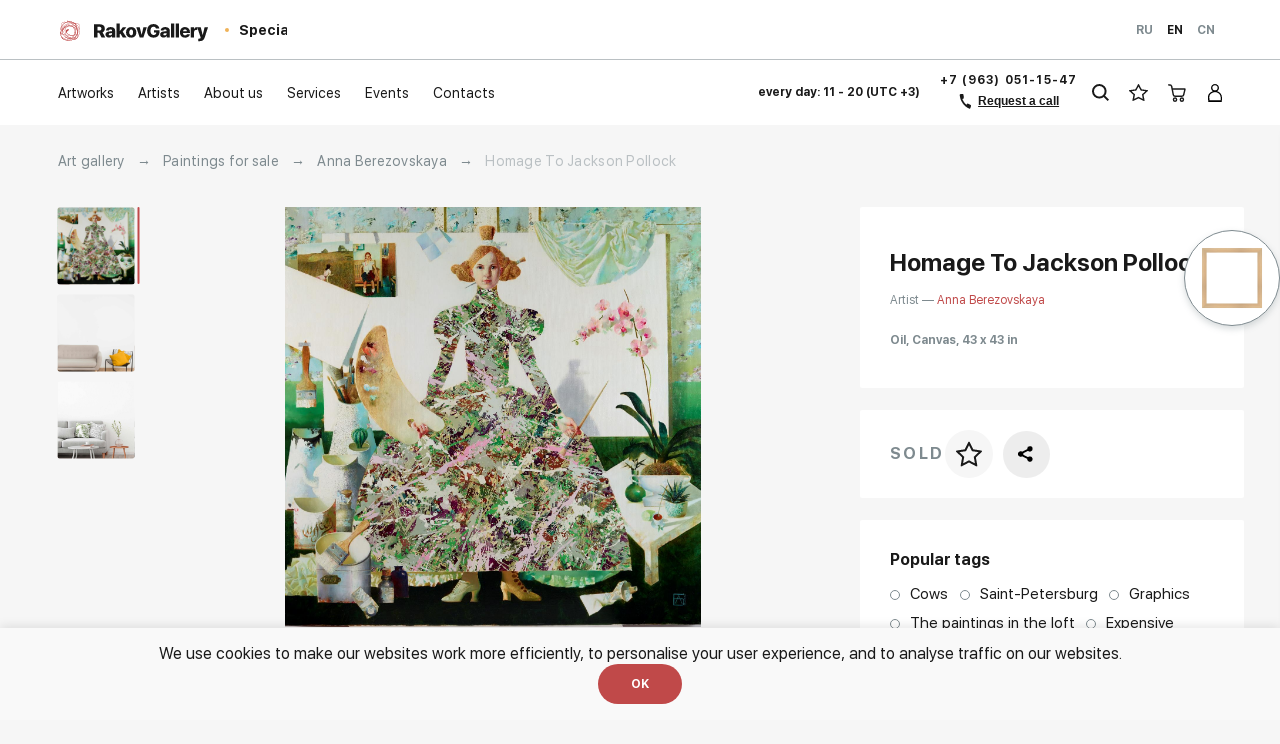

--- FILE ---
content_type: text/html; charset=utf-8
request_url: https://www.google.com/recaptcha/api2/anchor?ar=1&k=6LfFXasUAAAAAOthiCUw8TTFCzs05hu-TE6m1tqK&co=aHR0cHM6Ly9yYWtvdmdhbGxlcnkuY29tOjQ0Mw..&hl=en&v=PoyoqOPhxBO7pBk68S4YbpHZ&size=invisible&anchor-ms=20000&execute-ms=30000&cb=ich8g8xpswjw
body_size: 48650
content:
<!DOCTYPE HTML><html dir="ltr" lang="en"><head><meta http-equiv="Content-Type" content="text/html; charset=UTF-8">
<meta http-equiv="X-UA-Compatible" content="IE=edge">
<title>reCAPTCHA</title>
<style type="text/css">
/* cyrillic-ext */
@font-face {
  font-family: 'Roboto';
  font-style: normal;
  font-weight: 400;
  font-stretch: 100%;
  src: url(//fonts.gstatic.com/s/roboto/v48/KFO7CnqEu92Fr1ME7kSn66aGLdTylUAMa3GUBHMdazTgWw.woff2) format('woff2');
  unicode-range: U+0460-052F, U+1C80-1C8A, U+20B4, U+2DE0-2DFF, U+A640-A69F, U+FE2E-FE2F;
}
/* cyrillic */
@font-face {
  font-family: 'Roboto';
  font-style: normal;
  font-weight: 400;
  font-stretch: 100%;
  src: url(//fonts.gstatic.com/s/roboto/v48/KFO7CnqEu92Fr1ME7kSn66aGLdTylUAMa3iUBHMdazTgWw.woff2) format('woff2');
  unicode-range: U+0301, U+0400-045F, U+0490-0491, U+04B0-04B1, U+2116;
}
/* greek-ext */
@font-face {
  font-family: 'Roboto';
  font-style: normal;
  font-weight: 400;
  font-stretch: 100%;
  src: url(//fonts.gstatic.com/s/roboto/v48/KFO7CnqEu92Fr1ME7kSn66aGLdTylUAMa3CUBHMdazTgWw.woff2) format('woff2');
  unicode-range: U+1F00-1FFF;
}
/* greek */
@font-face {
  font-family: 'Roboto';
  font-style: normal;
  font-weight: 400;
  font-stretch: 100%;
  src: url(//fonts.gstatic.com/s/roboto/v48/KFO7CnqEu92Fr1ME7kSn66aGLdTylUAMa3-UBHMdazTgWw.woff2) format('woff2');
  unicode-range: U+0370-0377, U+037A-037F, U+0384-038A, U+038C, U+038E-03A1, U+03A3-03FF;
}
/* math */
@font-face {
  font-family: 'Roboto';
  font-style: normal;
  font-weight: 400;
  font-stretch: 100%;
  src: url(//fonts.gstatic.com/s/roboto/v48/KFO7CnqEu92Fr1ME7kSn66aGLdTylUAMawCUBHMdazTgWw.woff2) format('woff2');
  unicode-range: U+0302-0303, U+0305, U+0307-0308, U+0310, U+0312, U+0315, U+031A, U+0326-0327, U+032C, U+032F-0330, U+0332-0333, U+0338, U+033A, U+0346, U+034D, U+0391-03A1, U+03A3-03A9, U+03B1-03C9, U+03D1, U+03D5-03D6, U+03F0-03F1, U+03F4-03F5, U+2016-2017, U+2034-2038, U+203C, U+2040, U+2043, U+2047, U+2050, U+2057, U+205F, U+2070-2071, U+2074-208E, U+2090-209C, U+20D0-20DC, U+20E1, U+20E5-20EF, U+2100-2112, U+2114-2115, U+2117-2121, U+2123-214F, U+2190, U+2192, U+2194-21AE, U+21B0-21E5, U+21F1-21F2, U+21F4-2211, U+2213-2214, U+2216-22FF, U+2308-230B, U+2310, U+2319, U+231C-2321, U+2336-237A, U+237C, U+2395, U+239B-23B7, U+23D0, U+23DC-23E1, U+2474-2475, U+25AF, U+25B3, U+25B7, U+25BD, U+25C1, U+25CA, U+25CC, U+25FB, U+266D-266F, U+27C0-27FF, U+2900-2AFF, U+2B0E-2B11, U+2B30-2B4C, U+2BFE, U+3030, U+FF5B, U+FF5D, U+1D400-1D7FF, U+1EE00-1EEFF;
}
/* symbols */
@font-face {
  font-family: 'Roboto';
  font-style: normal;
  font-weight: 400;
  font-stretch: 100%;
  src: url(//fonts.gstatic.com/s/roboto/v48/KFO7CnqEu92Fr1ME7kSn66aGLdTylUAMaxKUBHMdazTgWw.woff2) format('woff2');
  unicode-range: U+0001-000C, U+000E-001F, U+007F-009F, U+20DD-20E0, U+20E2-20E4, U+2150-218F, U+2190, U+2192, U+2194-2199, U+21AF, U+21E6-21F0, U+21F3, U+2218-2219, U+2299, U+22C4-22C6, U+2300-243F, U+2440-244A, U+2460-24FF, U+25A0-27BF, U+2800-28FF, U+2921-2922, U+2981, U+29BF, U+29EB, U+2B00-2BFF, U+4DC0-4DFF, U+FFF9-FFFB, U+10140-1018E, U+10190-1019C, U+101A0, U+101D0-101FD, U+102E0-102FB, U+10E60-10E7E, U+1D2C0-1D2D3, U+1D2E0-1D37F, U+1F000-1F0FF, U+1F100-1F1AD, U+1F1E6-1F1FF, U+1F30D-1F30F, U+1F315, U+1F31C, U+1F31E, U+1F320-1F32C, U+1F336, U+1F378, U+1F37D, U+1F382, U+1F393-1F39F, U+1F3A7-1F3A8, U+1F3AC-1F3AF, U+1F3C2, U+1F3C4-1F3C6, U+1F3CA-1F3CE, U+1F3D4-1F3E0, U+1F3ED, U+1F3F1-1F3F3, U+1F3F5-1F3F7, U+1F408, U+1F415, U+1F41F, U+1F426, U+1F43F, U+1F441-1F442, U+1F444, U+1F446-1F449, U+1F44C-1F44E, U+1F453, U+1F46A, U+1F47D, U+1F4A3, U+1F4B0, U+1F4B3, U+1F4B9, U+1F4BB, U+1F4BF, U+1F4C8-1F4CB, U+1F4D6, U+1F4DA, U+1F4DF, U+1F4E3-1F4E6, U+1F4EA-1F4ED, U+1F4F7, U+1F4F9-1F4FB, U+1F4FD-1F4FE, U+1F503, U+1F507-1F50B, U+1F50D, U+1F512-1F513, U+1F53E-1F54A, U+1F54F-1F5FA, U+1F610, U+1F650-1F67F, U+1F687, U+1F68D, U+1F691, U+1F694, U+1F698, U+1F6AD, U+1F6B2, U+1F6B9-1F6BA, U+1F6BC, U+1F6C6-1F6CF, U+1F6D3-1F6D7, U+1F6E0-1F6EA, U+1F6F0-1F6F3, U+1F6F7-1F6FC, U+1F700-1F7FF, U+1F800-1F80B, U+1F810-1F847, U+1F850-1F859, U+1F860-1F887, U+1F890-1F8AD, U+1F8B0-1F8BB, U+1F8C0-1F8C1, U+1F900-1F90B, U+1F93B, U+1F946, U+1F984, U+1F996, U+1F9E9, U+1FA00-1FA6F, U+1FA70-1FA7C, U+1FA80-1FA89, U+1FA8F-1FAC6, U+1FACE-1FADC, U+1FADF-1FAE9, U+1FAF0-1FAF8, U+1FB00-1FBFF;
}
/* vietnamese */
@font-face {
  font-family: 'Roboto';
  font-style: normal;
  font-weight: 400;
  font-stretch: 100%;
  src: url(//fonts.gstatic.com/s/roboto/v48/KFO7CnqEu92Fr1ME7kSn66aGLdTylUAMa3OUBHMdazTgWw.woff2) format('woff2');
  unicode-range: U+0102-0103, U+0110-0111, U+0128-0129, U+0168-0169, U+01A0-01A1, U+01AF-01B0, U+0300-0301, U+0303-0304, U+0308-0309, U+0323, U+0329, U+1EA0-1EF9, U+20AB;
}
/* latin-ext */
@font-face {
  font-family: 'Roboto';
  font-style: normal;
  font-weight: 400;
  font-stretch: 100%;
  src: url(//fonts.gstatic.com/s/roboto/v48/KFO7CnqEu92Fr1ME7kSn66aGLdTylUAMa3KUBHMdazTgWw.woff2) format('woff2');
  unicode-range: U+0100-02BA, U+02BD-02C5, U+02C7-02CC, U+02CE-02D7, U+02DD-02FF, U+0304, U+0308, U+0329, U+1D00-1DBF, U+1E00-1E9F, U+1EF2-1EFF, U+2020, U+20A0-20AB, U+20AD-20C0, U+2113, U+2C60-2C7F, U+A720-A7FF;
}
/* latin */
@font-face {
  font-family: 'Roboto';
  font-style: normal;
  font-weight: 400;
  font-stretch: 100%;
  src: url(//fonts.gstatic.com/s/roboto/v48/KFO7CnqEu92Fr1ME7kSn66aGLdTylUAMa3yUBHMdazQ.woff2) format('woff2');
  unicode-range: U+0000-00FF, U+0131, U+0152-0153, U+02BB-02BC, U+02C6, U+02DA, U+02DC, U+0304, U+0308, U+0329, U+2000-206F, U+20AC, U+2122, U+2191, U+2193, U+2212, U+2215, U+FEFF, U+FFFD;
}
/* cyrillic-ext */
@font-face {
  font-family: 'Roboto';
  font-style: normal;
  font-weight: 500;
  font-stretch: 100%;
  src: url(//fonts.gstatic.com/s/roboto/v48/KFO7CnqEu92Fr1ME7kSn66aGLdTylUAMa3GUBHMdazTgWw.woff2) format('woff2');
  unicode-range: U+0460-052F, U+1C80-1C8A, U+20B4, U+2DE0-2DFF, U+A640-A69F, U+FE2E-FE2F;
}
/* cyrillic */
@font-face {
  font-family: 'Roboto';
  font-style: normal;
  font-weight: 500;
  font-stretch: 100%;
  src: url(//fonts.gstatic.com/s/roboto/v48/KFO7CnqEu92Fr1ME7kSn66aGLdTylUAMa3iUBHMdazTgWw.woff2) format('woff2');
  unicode-range: U+0301, U+0400-045F, U+0490-0491, U+04B0-04B1, U+2116;
}
/* greek-ext */
@font-face {
  font-family: 'Roboto';
  font-style: normal;
  font-weight: 500;
  font-stretch: 100%;
  src: url(//fonts.gstatic.com/s/roboto/v48/KFO7CnqEu92Fr1ME7kSn66aGLdTylUAMa3CUBHMdazTgWw.woff2) format('woff2');
  unicode-range: U+1F00-1FFF;
}
/* greek */
@font-face {
  font-family: 'Roboto';
  font-style: normal;
  font-weight: 500;
  font-stretch: 100%;
  src: url(//fonts.gstatic.com/s/roboto/v48/KFO7CnqEu92Fr1ME7kSn66aGLdTylUAMa3-UBHMdazTgWw.woff2) format('woff2');
  unicode-range: U+0370-0377, U+037A-037F, U+0384-038A, U+038C, U+038E-03A1, U+03A3-03FF;
}
/* math */
@font-face {
  font-family: 'Roboto';
  font-style: normal;
  font-weight: 500;
  font-stretch: 100%;
  src: url(//fonts.gstatic.com/s/roboto/v48/KFO7CnqEu92Fr1ME7kSn66aGLdTylUAMawCUBHMdazTgWw.woff2) format('woff2');
  unicode-range: U+0302-0303, U+0305, U+0307-0308, U+0310, U+0312, U+0315, U+031A, U+0326-0327, U+032C, U+032F-0330, U+0332-0333, U+0338, U+033A, U+0346, U+034D, U+0391-03A1, U+03A3-03A9, U+03B1-03C9, U+03D1, U+03D5-03D6, U+03F0-03F1, U+03F4-03F5, U+2016-2017, U+2034-2038, U+203C, U+2040, U+2043, U+2047, U+2050, U+2057, U+205F, U+2070-2071, U+2074-208E, U+2090-209C, U+20D0-20DC, U+20E1, U+20E5-20EF, U+2100-2112, U+2114-2115, U+2117-2121, U+2123-214F, U+2190, U+2192, U+2194-21AE, U+21B0-21E5, U+21F1-21F2, U+21F4-2211, U+2213-2214, U+2216-22FF, U+2308-230B, U+2310, U+2319, U+231C-2321, U+2336-237A, U+237C, U+2395, U+239B-23B7, U+23D0, U+23DC-23E1, U+2474-2475, U+25AF, U+25B3, U+25B7, U+25BD, U+25C1, U+25CA, U+25CC, U+25FB, U+266D-266F, U+27C0-27FF, U+2900-2AFF, U+2B0E-2B11, U+2B30-2B4C, U+2BFE, U+3030, U+FF5B, U+FF5D, U+1D400-1D7FF, U+1EE00-1EEFF;
}
/* symbols */
@font-face {
  font-family: 'Roboto';
  font-style: normal;
  font-weight: 500;
  font-stretch: 100%;
  src: url(//fonts.gstatic.com/s/roboto/v48/KFO7CnqEu92Fr1ME7kSn66aGLdTylUAMaxKUBHMdazTgWw.woff2) format('woff2');
  unicode-range: U+0001-000C, U+000E-001F, U+007F-009F, U+20DD-20E0, U+20E2-20E4, U+2150-218F, U+2190, U+2192, U+2194-2199, U+21AF, U+21E6-21F0, U+21F3, U+2218-2219, U+2299, U+22C4-22C6, U+2300-243F, U+2440-244A, U+2460-24FF, U+25A0-27BF, U+2800-28FF, U+2921-2922, U+2981, U+29BF, U+29EB, U+2B00-2BFF, U+4DC0-4DFF, U+FFF9-FFFB, U+10140-1018E, U+10190-1019C, U+101A0, U+101D0-101FD, U+102E0-102FB, U+10E60-10E7E, U+1D2C0-1D2D3, U+1D2E0-1D37F, U+1F000-1F0FF, U+1F100-1F1AD, U+1F1E6-1F1FF, U+1F30D-1F30F, U+1F315, U+1F31C, U+1F31E, U+1F320-1F32C, U+1F336, U+1F378, U+1F37D, U+1F382, U+1F393-1F39F, U+1F3A7-1F3A8, U+1F3AC-1F3AF, U+1F3C2, U+1F3C4-1F3C6, U+1F3CA-1F3CE, U+1F3D4-1F3E0, U+1F3ED, U+1F3F1-1F3F3, U+1F3F5-1F3F7, U+1F408, U+1F415, U+1F41F, U+1F426, U+1F43F, U+1F441-1F442, U+1F444, U+1F446-1F449, U+1F44C-1F44E, U+1F453, U+1F46A, U+1F47D, U+1F4A3, U+1F4B0, U+1F4B3, U+1F4B9, U+1F4BB, U+1F4BF, U+1F4C8-1F4CB, U+1F4D6, U+1F4DA, U+1F4DF, U+1F4E3-1F4E6, U+1F4EA-1F4ED, U+1F4F7, U+1F4F9-1F4FB, U+1F4FD-1F4FE, U+1F503, U+1F507-1F50B, U+1F50D, U+1F512-1F513, U+1F53E-1F54A, U+1F54F-1F5FA, U+1F610, U+1F650-1F67F, U+1F687, U+1F68D, U+1F691, U+1F694, U+1F698, U+1F6AD, U+1F6B2, U+1F6B9-1F6BA, U+1F6BC, U+1F6C6-1F6CF, U+1F6D3-1F6D7, U+1F6E0-1F6EA, U+1F6F0-1F6F3, U+1F6F7-1F6FC, U+1F700-1F7FF, U+1F800-1F80B, U+1F810-1F847, U+1F850-1F859, U+1F860-1F887, U+1F890-1F8AD, U+1F8B0-1F8BB, U+1F8C0-1F8C1, U+1F900-1F90B, U+1F93B, U+1F946, U+1F984, U+1F996, U+1F9E9, U+1FA00-1FA6F, U+1FA70-1FA7C, U+1FA80-1FA89, U+1FA8F-1FAC6, U+1FACE-1FADC, U+1FADF-1FAE9, U+1FAF0-1FAF8, U+1FB00-1FBFF;
}
/* vietnamese */
@font-face {
  font-family: 'Roboto';
  font-style: normal;
  font-weight: 500;
  font-stretch: 100%;
  src: url(//fonts.gstatic.com/s/roboto/v48/KFO7CnqEu92Fr1ME7kSn66aGLdTylUAMa3OUBHMdazTgWw.woff2) format('woff2');
  unicode-range: U+0102-0103, U+0110-0111, U+0128-0129, U+0168-0169, U+01A0-01A1, U+01AF-01B0, U+0300-0301, U+0303-0304, U+0308-0309, U+0323, U+0329, U+1EA0-1EF9, U+20AB;
}
/* latin-ext */
@font-face {
  font-family: 'Roboto';
  font-style: normal;
  font-weight: 500;
  font-stretch: 100%;
  src: url(//fonts.gstatic.com/s/roboto/v48/KFO7CnqEu92Fr1ME7kSn66aGLdTylUAMa3KUBHMdazTgWw.woff2) format('woff2');
  unicode-range: U+0100-02BA, U+02BD-02C5, U+02C7-02CC, U+02CE-02D7, U+02DD-02FF, U+0304, U+0308, U+0329, U+1D00-1DBF, U+1E00-1E9F, U+1EF2-1EFF, U+2020, U+20A0-20AB, U+20AD-20C0, U+2113, U+2C60-2C7F, U+A720-A7FF;
}
/* latin */
@font-face {
  font-family: 'Roboto';
  font-style: normal;
  font-weight: 500;
  font-stretch: 100%;
  src: url(//fonts.gstatic.com/s/roboto/v48/KFO7CnqEu92Fr1ME7kSn66aGLdTylUAMa3yUBHMdazQ.woff2) format('woff2');
  unicode-range: U+0000-00FF, U+0131, U+0152-0153, U+02BB-02BC, U+02C6, U+02DA, U+02DC, U+0304, U+0308, U+0329, U+2000-206F, U+20AC, U+2122, U+2191, U+2193, U+2212, U+2215, U+FEFF, U+FFFD;
}
/* cyrillic-ext */
@font-face {
  font-family: 'Roboto';
  font-style: normal;
  font-weight: 900;
  font-stretch: 100%;
  src: url(//fonts.gstatic.com/s/roboto/v48/KFO7CnqEu92Fr1ME7kSn66aGLdTylUAMa3GUBHMdazTgWw.woff2) format('woff2');
  unicode-range: U+0460-052F, U+1C80-1C8A, U+20B4, U+2DE0-2DFF, U+A640-A69F, U+FE2E-FE2F;
}
/* cyrillic */
@font-face {
  font-family: 'Roboto';
  font-style: normal;
  font-weight: 900;
  font-stretch: 100%;
  src: url(//fonts.gstatic.com/s/roboto/v48/KFO7CnqEu92Fr1ME7kSn66aGLdTylUAMa3iUBHMdazTgWw.woff2) format('woff2');
  unicode-range: U+0301, U+0400-045F, U+0490-0491, U+04B0-04B1, U+2116;
}
/* greek-ext */
@font-face {
  font-family: 'Roboto';
  font-style: normal;
  font-weight: 900;
  font-stretch: 100%;
  src: url(//fonts.gstatic.com/s/roboto/v48/KFO7CnqEu92Fr1ME7kSn66aGLdTylUAMa3CUBHMdazTgWw.woff2) format('woff2');
  unicode-range: U+1F00-1FFF;
}
/* greek */
@font-face {
  font-family: 'Roboto';
  font-style: normal;
  font-weight: 900;
  font-stretch: 100%;
  src: url(//fonts.gstatic.com/s/roboto/v48/KFO7CnqEu92Fr1ME7kSn66aGLdTylUAMa3-UBHMdazTgWw.woff2) format('woff2');
  unicode-range: U+0370-0377, U+037A-037F, U+0384-038A, U+038C, U+038E-03A1, U+03A3-03FF;
}
/* math */
@font-face {
  font-family: 'Roboto';
  font-style: normal;
  font-weight: 900;
  font-stretch: 100%;
  src: url(//fonts.gstatic.com/s/roboto/v48/KFO7CnqEu92Fr1ME7kSn66aGLdTylUAMawCUBHMdazTgWw.woff2) format('woff2');
  unicode-range: U+0302-0303, U+0305, U+0307-0308, U+0310, U+0312, U+0315, U+031A, U+0326-0327, U+032C, U+032F-0330, U+0332-0333, U+0338, U+033A, U+0346, U+034D, U+0391-03A1, U+03A3-03A9, U+03B1-03C9, U+03D1, U+03D5-03D6, U+03F0-03F1, U+03F4-03F5, U+2016-2017, U+2034-2038, U+203C, U+2040, U+2043, U+2047, U+2050, U+2057, U+205F, U+2070-2071, U+2074-208E, U+2090-209C, U+20D0-20DC, U+20E1, U+20E5-20EF, U+2100-2112, U+2114-2115, U+2117-2121, U+2123-214F, U+2190, U+2192, U+2194-21AE, U+21B0-21E5, U+21F1-21F2, U+21F4-2211, U+2213-2214, U+2216-22FF, U+2308-230B, U+2310, U+2319, U+231C-2321, U+2336-237A, U+237C, U+2395, U+239B-23B7, U+23D0, U+23DC-23E1, U+2474-2475, U+25AF, U+25B3, U+25B7, U+25BD, U+25C1, U+25CA, U+25CC, U+25FB, U+266D-266F, U+27C0-27FF, U+2900-2AFF, U+2B0E-2B11, U+2B30-2B4C, U+2BFE, U+3030, U+FF5B, U+FF5D, U+1D400-1D7FF, U+1EE00-1EEFF;
}
/* symbols */
@font-face {
  font-family: 'Roboto';
  font-style: normal;
  font-weight: 900;
  font-stretch: 100%;
  src: url(//fonts.gstatic.com/s/roboto/v48/KFO7CnqEu92Fr1ME7kSn66aGLdTylUAMaxKUBHMdazTgWw.woff2) format('woff2');
  unicode-range: U+0001-000C, U+000E-001F, U+007F-009F, U+20DD-20E0, U+20E2-20E4, U+2150-218F, U+2190, U+2192, U+2194-2199, U+21AF, U+21E6-21F0, U+21F3, U+2218-2219, U+2299, U+22C4-22C6, U+2300-243F, U+2440-244A, U+2460-24FF, U+25A0-27BF, U+2800-28FF, U+2921-2922, U+2981, U+29BF, U+29EB, U+2B00-2BFF, U+4DC0-4DFF, U+FFF9-FFFB, U+10140-1018E, U+10190-1019C, U+101A0, U+101D0-101FD, U+102E0-102FB, U+10E60-10E7E, U+1D2C0-1D2D3, U+1D2E0-1D37F, U+1F000-1F0FF, U+1F100-1F1AD, U+1F1E6-1F1FF, U+1F30D-1F30F, U+1F315, U+1F31C, U+1F31E, U+1F320-1F32C, U+1F336, U+1F378, U+1F37D, U+1F382, U+1F393-1F39F, U+1F3A7-1F3A8, U+1F3AC-1F3AF, U+1F3C2, U+1F3C4-1F3C6, U+1F3CA-1F3CE, U+1F3D4-1F3E0, U+1F3ED, U+1F3F1-1F3F3, U+1F3F5-1F3F7, U+1F408, U+1F415, U+1F41F, U+1F426, U+1F43F, U+1F441-1F442, U+1F444, U+1F446-1F449, U+1F44C-1F44E, U+1F453, U+1F46A, U+1F47D, U+1F4A3, U+1F4B0, U+1F4B3, U+1F4B9, U+1F4BB, U+1F4BF, U+1F4C8-1F4CB, U+1F4D6, U+1F4DA, U+1F4DF, U+1F4E3-1F4E6, U+1F4EA-1F4ED, U+1F4F7, U+1F4F9-1F4FB, U+1F4FD-1F4FE, U+1F503, U+1F507-1F50B, U+1F50D, U+1F512-1F513, U+1F53E-1F54A, U+1F54F-1F5FA, U+1F610, U+1F650-1F67F, U+1F687, U+1F68D, U+1F691, U+1F694, U+1F698, U+1F6AD, U+1F6B2, U+1F6B9-1F6BA, U+1F6BC, U+1F6C6-1F6CF, U+1F6D3-1F6D7, U+1F6E0-1F6EA, U+1F6F0-1F6F3, U+1F6F7-1F6FC, U+1F700-1F7FF, U+1F800-1F80B, U+1F810-1F847, U+1F850-1F859, U+1F860-1F887, U+1F890-1F8AD, U+1F8B0-1F8BB, U+1F8C0-1F8C1, U+1F900-1F90B, U+1F93B, U+1F946, U+1F984, U+1F996, U+1F9E9, U+1FA00-1FA6F, U+1FA70-1FA7C, U+1FA80-1FA89, U+1FA8F-1FAC6, U+1FACE-1FADC, U+1FADF-1FAE9, U+1FAF0-1FAF8, U+1FB00-1FBFF;
}
/* vietnamese */
@font-face {
  font-family: 'Roboto';
  font-style: normal;
  font-weight: 900;
  font-stretch: 100%;
  src: url(//fonts.gstatic.com/s/roboto/v48/KFO7CnqEu92Fr1ME7kSn66aGLdTylUAMa3OUBHMdazTgWw.woff2) format('woff2');
  unicode-range: U+0102-0103, U+0110-0111, U+0128-0129, U+0168-0169, U+01A0-01A1, U+01AF-01B0, U+0300-0301, U+0303-0304, U+0308-0309, U+0323, U+0329, U+1EA0-1EF9, U+20AB;
}
/* latin-ext */
@font-face {
  font-family: 'Roboto';
  font-style: normal;
  font-weight: 900;
  font-stretch: 100%;
  src: url(//fonts.gstatic.com/s/roboto/v48/KFO7CnqEu92Fr1ME7kSn66aGLdTylUAMa3KUBHMdazTgWw.woff2) format('woff2');
  unicode-range: U+0100-02BA, U+02BD-02C5, U+02C7-02CC, U+02CE-02D7, U+02DD-02FF, U+0304, U+0308, U+0329, U+1D00-1DBF, U+1E00-1E9F, U+1EF2-1EFF, U+2020, U+20A0-20AB, U+20AD-20C0, U+2113, U+2C60-2C7F, U+A720-A7FF;
}
/* latin */
@font-face {
  font-family: 'Roboto';
  font-style: normal;
  font-weight: 900;
  font-stretch: 100%;
  src: url(//fonts.gstatic.com/s/roboto/v48/KFO7CnqEu92Fr1ME7kSn66aGLdTylUAMa3yUBHMdazQ.woff2) format('woff2');
  unicode-range: U+0000-00FF, U+0131, U+0152-0153, U+02BB-02BC, U+02C6, U+02DA, U+02DC, U+0304, U+0308, U+0329, U+2000-206F, U+20AC, U+2122, U+2191, U+2193, U+2212, U+2215, U+FEFF, U+FFFD;
}

</style>
<link rel="stylesheet" type="text/css" href="https://www.gstatic.com/recaptcha/releases/PoyoqOPhxBO7pBk68S4YbpHZ/styles__ltr.css">
<script nonce="XQMvxxbUIBTGpVuVW3Imiw" type="text/javascript">window['__recaptcha_api'] = 'https://www.google.com/recaptcha/api2/';</script>
<script type="text/javascript" src="https://www.gstatic.com/recaptcha/releases/PoyoqOPhxBO7pBk68S4YbpHZ/recaptcha__en.js" nonce="XQMvxxbUIBTGpVuVW3Imiw">
      
    </script></head>
<body><div id="rc-anchor-alert" class="rc-anchor-alert"></div>
<input type="hidden" id="recaptcha-token" value="[base64]">
<script type="text/javascript" nonce="XQMvxxbUIBTGpVuVW3Imiw">
      recaptcha.anchor.Main.init("[\x22ainput\x22,[\x22bgdata\x22,\x22\x22,\[base64]/[base64]/MjU1Ong/[base64]/[base64]/[base64]/[base64]/[base64]/[base64]/[base64]/[base64]/[base64]/[base64]/[base64]/[base64]/[base64]/[base64]/[base64]\\u003d\x22,\[base64]\\u003d\\u003d\x22,\x22woo/[base64]/CvcOjw5HCuDDDhsOzDsOyEsKyw6cccWwrw7lhwossVRzDnHfCk1/DnCHCriDCmMK1NMOIw644wo7DnmTDscKiwr1KwrXDvsOcMlZWAMOjMcKewpcwwpQPw5YAHVXDgyHDvMOSUCfCocOgbURiw6VjT8Knw7Anw7Z1ZEQww5bDhx7DnC3Do8OVF8OlHWjDpA18VMKkw4jDiMOjwqTClitmLirDuWDCrsO2w4/[base64]/CriNEwoojXBtWB8KXG2vDk1QWZXTDjMKfwrfDjsKychLDjMOXw6g7OcKVw4PDkcO6w6nClcK3asOywqZuw7MdwpvChMK2wrDDmcKXwrPDmcKswpXCgUtDNQLCgcOnVsKzKnB5wpJywp/[base64]/wqVTZUXCjMKIwqjDkXHDqX3DtE1qw6fCrMKiPMOaV8KTVV3DpMOcSsOXwq3CvxTCuT9JwobCrsKcw7rCsXPDiQzDiMOAG8K+C1JIFMKRw5XDkcKkwrEpw4jDh8OWZsOJw4tRw5szWRrDpsKUw74+VwdDwrNGHDDCjgrDvy/CixF5w5QwAcKDwovDhhpwwrFkD3bDhCXCmcKEE0AiwqQmRMKDwqgYeMOCw6s8F2/Cj3zDuEFzwpLDjsKKw4IOw7xDDyvDvMOhw6/DsVwUw5TCuy/[base64]/Cq1LCmEDCsjzCrBXDgA1VesOhS8OKw40aKTc/EMKKwo/CtzU9A8Kyw7psMsK3M8OCwpcmwro/woghw4HDjkbCo8KgRMKcLMKrOhvDtMO2wqFxGzHDhmBFwpBvw5DDnywHwqghflZ6aR7CgWpLWMKUBMO6wrVvCcK0wqLClcKCwo50NjbCm8OPw4zDn8KUBMKVHSY9KEMtw7cPw6UCwrhnwpDCg0LCu8K/w4hxwrN2CMKOPR/[base64]/CkQZXwpTDsMO+w7g7w70Fa8KqEX/CqcKiEMOhwp/Dg0gBwo3DgsK+Fjsya8O2Ako4YsOlTUHDt8Kdw7/Dsk1zGT8ow7/CqsOGw6J/wrXDrXTCoQRww5rCmCV2wrAwdDMDfmXCpsKVw6nCg8Kbw5ATMA3Chyt0wpdHM8KnRsKTwqnCvSYhWTzCuEDDulsGw48Lw4/DjjxASm13JcKqw79mw7ZUwoc6w5zDjRLCjQXCosKUwonDiz4KQMKowrnDiDktSMOlw6jDk8K7w57DhF7Clm93R8OjJsKJNcKnw4jDucK6Iz92wqTCvMOpUHYNHMK7HgfCiEoiwp5Ud0FIXcOLUG/Dpm/CscK1LcO1USzCinQTRcKZVMK1w7/[base64]/CuRY9wrQKw7rDusOqGG7CrmnDpcKGScK1TsKzwr88ScKMD8KXW3XDpxFjJ8OnwqvCswFLw43DvcOsXsKOfMK6HH9Dw59Sw7NTw4hYKDE/JlXCnwjDj8OxFCpGw5rDqsK2w7PCkVRLwpMsw43Dg0/CjHggw5rCgMOtFMK6CsO0w5c3OsKvwr5OwrvCqMKuRCI1Q8OYP8K6w4DDr30nw7AswpPCvX7CmUhdVMKtwqIgwoApI33DtMO4YGnDuXpZecKCCSLDo33CskjDqApUH8KAA8KDw47DksKGw6nDi8Kof8Klw6HDiHjDnyPDqwp5wppJw498wo4pPMOXw7/[base64]/[base64]/dxbDqsKEUMK6w5gIAT4+Kn1rYMOvVH/[base64]/DqgzDohUGDm8+fcKfwqBwYMKAwrBJwq5ww6DCqEtxwoN/WwHDqcOOc8OcIDjDvAxpOhPDhTfChsOjD8KNMTgCUV7Dk8OewqXDqg/CmWExwobDuQ/Di8KVw6LDvcO+S8OUw5bDtcO5SggFYsKWw77DvR5qwq7DpR7DnsKzJHTDp3F3Tn0Uw53CtlnCpMOjwp3DmE5AwpMAw7tmw7QPel7ClinDgsKSw4HDs8KTa8KMeU5gTjjClcKTMhvDg2sOwpjConYRw407QEl+aCtXwrjDucKhCTAMwo/[base64]/DqgxPwozCucKEPMOYVcKGNCHCqMOvQ8OxcCwtw6kPwrnCt8OQP8OmFsOGwoTChw/Dn0tAw5rDgh/Dqw9PwrjChFciw5ZaA2Mww54nw4BLHGfDtBLCnsKBw7zCv2nClsK6McOlLGdDN8KnG8OwwrbCtnzCqMO0EsKuMRrCt8KkwpvDiMKZLwzCkMOCRcKMwrNuwoPDm8Ouwr/CqcOlTBTCgATCoMK0wq5GwrXDr8O1YzoHCi5Dwp3CkBFwOSvDm34twqjCssKlw58+VsObw51iw4l/wrREFgzDisKTw61EVcKjw5AnZMKUwpRZwrjCsgV3PcKPwofCicOUw55WwpLDqhnDjyY2Ch4JY0DDp8K5w6QbWGU3w5PDlMK/[base64]/wrk8DsOfwpRLdAvClcKdJngiw4HDqsKjw6rDi8OiwozDmU7DgjDClU3DgUTDpsKwfWrCjF0KKsKJw4B6w47Cn2jDlcOWHCXDoE3Dt8Kvf8KoJMOYw57DjkR9w5Uewok2MMKGwqxEwq7Dh2PDrMKlMU/DqzckXcKNFHLDrlccGB5vfcKfwonCmsOcw5t6DFnCocKoTRpFw7IaIFnDgXDCqMKWTsKmW8OSQsKnw5LDjwTDrXPCvMKPw6d0woh7JsKewqXCqRrDmRbDt0zDrXnDhDbDgnnDlDxzYHLDjx0uSTpcFcKvSD/CgMONw6TDusKcwo8Xw5wYw4vCsH/[base64]/w60RwoFqw4XChQ1qejAtHMOWwrzDkDrCp8KGw47CgjDCrW7DhV4UwqrDjCNrwrrDsjg7YMO9An4YN8KoQsK/BD3DkcKUHsOSw4rCjsKdIzVwwqtLMCZxw6VCw5XCh8OVw7/Dky3DrsOrwrVXT8OFfETCn8O5Y3lnw6TCpFnCoMKsKsKNRQVhNyDDvsOYw4DDgjXCnCTDlMOgwoAaK8OPwq/CujzCowgXw4RmIcK2w6XDpsKTw5bCosK8Xy3DvMKGOR3Cu1NwTcK7w7IzCh96JD5mw7Zww7ZDT3o3w63DocOhai3CvTpBFMO/cnfCvcKfZMOXw5s1PifCqsKRW3XDpsKGBVk+YsOKF8OfOMK2w57Du8O/[base64]/CmH9BNUUDw7JncWDCn38zw7/CgMKOwrUDwqLDpsOuwrnCuMKGEkTChkPCrgDDm8KOw6JfdMK0AcKgwqdLFj7Co2PCqVI3wrRbNjTCucO0w5nDuT4BBwVpw7pLwrxWwrl7JhvDrVnCv39FwqZ2w4kww5Bxw7rDgVnDs8KqwrXCrcKDWj5tw6nDvQ3Dt8KJwpDCsTbCunYmSm5zw7/[base64]/w5PCiMKHwqnDhcOVwrPCvMKoGcOSwojChwnCvMKHwpsrYMKpA31PwrnCjsOJw5vDmV/DmF4Nw6LDgHVGwqViw4bDgMO7LQjCgMKaw5t+wpnDgUUFX1DCtmfDrMKhw5fDucK8GsKaw4x2BsOgwrPClsK2ZgvDjxfCmX9RwpnDuzfCvcKtKmlcY2/DlcObSsKWYBrCugTDvsOww4xQwr3DsAbCvGkuwrPDgk/DoxPCn8OJeMKpwqLDpAIYOGfDqFM/OsOgesOwbAQjWHrCoX0BNwXCviUewqdDwp3CicOcUcOfwqbCtMOmwpLCg1hxFMKpWlnCpiU6w5LCncKBLSAZScOawrAXw551EwXDo8OuWsK/TGjCmW7DhsKrw5hPbFckbVJ0woRZwqZ2wrzDhMKEw5vCp0XCvx52a8KOw54/IxbCpMOgw5JAM29vw6IVbsKJNBXCuSoPw5rCsiPCjnUdVFINFBbCshUxwr3Dp8OnZTNkNsKSwop4RsK0w4jDnEprFGQ0aMOhVMO0wr/DjcOBwqsMw5XDiFXDv8KrwqN+w5tow7xeW3bDrQ00w6HCqjfDjsKHVcKlwp0IwpXCvcKFbcO0ecKDwqBueFfClhx0KsKYe8O1OMKfwpIgKzTCncOMCcKdw7TDucKfwrkCI0tfw5/CmsKnAMKxwoUzSVjDpSTCrcOQRsOWKEAVw4HDicO5w6J6Z8OcwpxcG8OAw6FrGsKKw6lGe8KfSHAQwq5Yw5nCscKqwoXClsKaTsObwqHCqQFawr/Cr1nCvcKsV8KaA8OtwpsTI8KEJMKnwq4lCMOhw5bDj8KIfRg+w6h2I8Oywqx+wo5hwqrDlkPCuivChsOMwrTCnMKDw4nCtyrCqsOKwqrCj8OKQcOCdVAKH0pKFFbDhWM+w6/CgyTDu8OSYgklTsKhaFXDgyHCn0PDkMO7KcOaVDbDicOsVh7DmcKALMOBWhrCoWLDvV/[base64]/CosKfc3fDrMK/wrjCklDCisK9GMO3w69MwqPDqijCvcKRJcOGdG9YTcKUwrPDgRNre8KhOMKWwrtVGsKpOCZiO8O4LsOzw7fDsAFOCENXw5fDhMKYbkHCtMKnw73DsBzCtnvDlAzCuT02w5vCtsKUw5rCsnMUEmtOwrxuQMKjwoMRwpXDlw/DjQHDgXBJXmDDqMOyw6/DgcOMCR3DmnDDhGLDqy3DjsK5asKnV8OrwphCNcKew6hdbMKLwoQaR8OQw45CUXdxckPCusORShrChgnDp2zDviHDjlFJD8KkfwYxw53DpcKiw6FFwq9eMsKjXC7CogPDicKiwqlHGFvDsMKQw68kKMOyw5PDmMK/[base64]/[base64]/AsOpCMK9BWkPw68sbSnDrHTClsO/wpLDr8OEw7VjeFLDlsOYB1TDnyRtF3tqE8KpGcOFfsK+w5jCgTXDnsKdw7/Co1hZOSlSwrbDvcKDdcOsPcKzwoccwoLCk8OTScKKwrMnwoXDqAgYEAYnw4LDt3AqDcOrw4wvwp/ChsOcaip6AsO3PzfCgEXDtsOLKsKZOz/[base64]/Lm/[base64]/DsUJ+UcKIw47Di8KDw4/DgcKfw5XDowrCsXrCrsK1wrfCu8KZwqzDgiDDg8KLSMKxeGrDhMOvw7PDvMOBw6rCksOWwqwSXMKrwrVfb1grw64Fwr8EF8KGwoXDtAXDs8Krw4jCjcO+IVpEwqM/wr/DosOpwppuDMKcAQPDqcOhwpPDt8OjwqLDlD3DhjfCtMOBw6/DtcOPwoMMwrR+JMONwrMVwo5eZ8O6wqY0BcKqwpgaQMKyw7ZFw7Zaw5zCoQ/DugnCnkbCucO8acKjw4VQwqnDsMO7EsOECz0LVsK0XBFxdMOkI8KLfsO8KMOXwpLDlmrDlMKmw6vChGjDjGFBeBPCsioIw50uw68fwqXCrhnDsRPDksKETcOHwqtRw7zDkcKbw4XDvUp6ccKtGcKKw7PCnsORPQRkAX3CjHoww4LCp1dow7bDunnCokkMw78XDB/DiMOowrVzw47DiHk6B8KVGcKXQcK/[base64]/IVbCsMKvAVZZwqLCnH1Lw43CnsOJUsOOw7fCgMOcaU05AMOSwroEf8OKWVomMcOBw7jCicKcwrXCrMK9NcKfwpowQMK7wpHClUnDuMO5YDbDtAEdwpZWwpbCmsObwohpaF7Ds8OYKBNGMmBow4XDjxBlwoTDqcOaUsO7GC9/[base64]/GnzCg8OPBcO1BTt/NUjDkwx8AAYzw4gRRn3CtQErJgTCiC9QwpFvwqdhOsOXQ8Otwo3DrcKoesK/w7RiMQgcQcKzwr/DvsKowogfw45lw7zDmMKoAcOKwqwFbcKIw78dw6/CgsO8w5dfHsOKA8OFVcOew4Bnw4hgw71bw4rCsThJw4TCr8KYw7pUIsKNIgvDssKJXQvCilrDj8ONwofDtBMDw4PCs8O+FcOXTsObw5Usay1xw7TCgcOzwohTNk/DkMKew47Dhj0wwqPDscKmdQ/DgsOZP2nChMOTOWXCgFsgw6XDrzzDo0V+w41OSsKAemhXwpXDmcKPw6PDkMK2w7jDtnxuFcKDwpXCmcK/[base64]/OMKfw7TDqA9IKV/CicKFQkfCiMKNwq8ow6TCgz3CtlvCmnjCrlHCqsO8SMKNXcOUIsOnBMKpSnA/w4UBw5dzRsOlDsORG39/wprCssKUwrvDvRY2wrYuw6fCgMKbwo0CcMOyw4LCmjXCtxfCg8Ovw7ttEcK6w70xwqvDvMKwwqzDuS/Cgj5aMMO8w4QmT8KOLcOyFS1UHnlyw4/DssKyakkvZsK/wqYIwoo9w6oOJhxgaBQ+JMKga8OpwrTDvsKlwrPCq2LCv8OzBcK/[base64]/CoMOMNsOuNsKHw4LCh8O/OMKoSMO1w7fCunDCqmnCnHE2w6/Cj8OEGRYfwo7DjR9Vw4Now7Rgwo0qCiAhwplXw7AtAnlOM1TCn1rDlcOcKxxnwp5YWg3Cgi1kfMKFRMOgwqvCojzCm8KLwq3Ch8OkZ8OlR2TCpShmw4DDqmTDkcOhw6wYwqPDgMK7BSTDv04awo3Dowp4ZlfDjsKgwoIOw6nDiR5KBMK7w4xQwpnDrsO/w6vDiXcnw4nCjcKCw799w6FCEsOEw4zCqMKlYsOYFMKyw73CnsK4w7BAw6vCkMKGw6FLe8KtO8O5AMOvw4/CrELCt8OqLHjDslLChVMfw5/DiMKrCcOywr0CwoM4GnISw5Q5U8Kaw4IxEGk1wrEewrvCiWzCkcKRCEgFw4LCpRpLOsOiwo/DtsOGwpzCnFnDtMObYCtdw7PDtUV8GsOWwqpAwq3Cn8OSw6duw6tSwoTCo2xwcA3Cu8OHLC4bw4jCisKxCRpTwqzCmHfCkUQiPR7CvVAGODLCjVrChyNyIkXCqMOOw4rDjjzCimMgP8OYw6xnEMOWwrBxw4XClsOtay1FwpbDsFjCqwnCl3LDigV3VMO9a8OVw6g/w4fDnzBWwoHChsK1w7XDqwPCmwpIHhTCk8O4w7YlNkJPFsOdw6jDvzDDhTJCcyrDssKCwoHDlMORXcOww4jCkC0mw6hIfnVzHnrDqMOKcMKCwqR0w4fCkBXDuV/DsmB0WMKFb1sJRGd1fsKzKsOMw5DCjwPCqsKiw4pnwqrDmSzDtsO3WMOXR8OkOXVkUmwfw7MJNiHCrMKXbkAKw6bDlThfH8O7U3XDqCvCt3FpLMKwJyTDr8KVwr3CpilMw5HDpw4vNcOpF3UbcmTClsKEw6FCUDLDssOSw6/[base64]/MF/DuBLCtwTCmWLDoMKpMMOBbhbDs8O8WMKZw5ZbTyvDpVTCuwDCo101wpbCng8pwrvDsMKIwoNgwoRKPlvDtcKawoQpMXIMVMKhwpfDj8KmCMOxAcOjwrwOHsOpw6HDjsKeEjZ/w6jClANCLhVuw4TDgsODDsOXLTXCjVRkwplDOU3DusO7w59Pc2BNEcOLwqITY8KDCcKNwoJOw7BGeH3CqgpYwrrCh8KcHVlww5cXwqxhSsKGw7HCvinDlcOcV8OewpnDuQEtcwDDs8K5w6nCvHPDtTQhw4d7ZlzCgMO5w40nWcOrccKgIlZdw5bDpVQOwrxnfXXDiMO/[base64]/[base64]/CtcKXYcKrw5XDocOESkvCiMKMw5sDcMK/w6PDk2rCtMKFE1jDqGfCtC/[base64]/Coj7DksOow7bDsMOUEXFDJXlJMkxfM8OXw4/Dv8Otw7x1D0UNGsOTwoslZErDo1ZGe0HDuiljIlYywpzDqsKsFRBtw6Z1w4JAwrnDkH7Dm8OrG2bDq8OZw6QlwqoIwrsvw4PCvwgBHMKWf8Kmwpd3w40nL8OCUAwIC3XCminDpMOLwprDiH1Ywo/DrHPDhcK6E0rCicO8NcO3w4kSBEXCqX45QEfDucKOZcOLw54awr5RMQ9Aw4nDucK/FMKAw5RawqXDt8OnTsK/RX4Bwq07TsKawq/Cg07CgcOhb8OqZ3nDuSdrK8OMwoQhw77DmMOMKFpbCF1gwqI8wp4oC8O3w6cywo7Cjm8HwpvDlHNIwpbDkANLFMOQw7DDq8Oww7rDph4OIHDCl8KbDBp4IcKcHRXDiEXCosOnZ2HDsx0fAXDDpyLCssO1wpHDgMKHCE7CjSo5wojDvHU6wqrDo8K9woJ6w7/DuAlUBBzDhMOjwrRXOsOPw7HDiHDDpcKBfjTCkBYywonCmsOmwoAvwqRHE8KhKzwMFMKPw7gUeMOWF8OmwqTDvMK0w6jCuDoVM8KlMsOjAjPCmDsSwocWw5M1GsOAwqTCpCLCjH0wZcKzV8OnwoAsDGQ9BiMnW8KZw5zCiD/Du8OzwqPCpCFYL3IwGh1xwqRQw5vDmyoqwpHDhS7DtRbDjcOFWcOYNsORw71fRQXCmsK3LQrCg8OYwpHDgk3DtgA8wr/CgRALwpvCvEDDlcOTw7x7wpDDiMO7w7FFwp5TwqZVw6kxGMK0F8O7JWzDo8KeEXITO8KNw6wwwqnDoXXCthJUw7zCpcOTwpo/XsKFJV/CrsODN8OzcxbChmLDvMKtYShCPhjDosKEZ0/Cn8OJwpfDlynCuF/DrMKDwrEqBBAVBMOrTFREw7M/w6dVeMK5w5NhSlrDs8OQw4/Dt8K2Y8O9wp4SfCzCh0/Dg8KfScOww7rDn8KLwpXCg8OKwr/CmW1twqUieVDCmB5LS2/[base64]/Dh8ONw63DpsOFw4kXw451AinDm1DCuh3DkyPDsTzCr8OeFcK9UcKww7zDpGA3TGXCoMOXwrBAwr9aeRzCnTcXOCJOw6pgHzhlw5onw6LDisKJwqhdf8KuwpxDD2J1U3zDicKoNMOlW8OlXAVpwoNWM8KLYWRBw7kdw4gdw6zDosOUwodySw/Dv8Kuw4nDlgdVJ1NAacKmPXvDnMK/woFdX8KPVkELPsOlSsOowq8ULkALfMO4QGzDsibCmsKuwpLCk8OfVMOZwoVKw5vCosKUXgPCtMKuU8O/UWVKecOkVXTCjzZDw4TDnWrCiXrDsjLCh2XDoHRNwoHDsgfCicOcP2RMMMKRwpIcw4t5w7LDjjEXw55NDcKvcRjCtsOBNcOSSkHCsSnDuSU0HhEnWcOHEsOmwoYYw6cCI8K4wqvCj2pcGmzDrMOnwoRhGcKRRVjCrMKKwoDCkcKswpl/wqFFXXdnAHbCuCLChj3Ck2fCtMOyUcOHUMKlE2vCmsKQWS7DrCtIVg3CosKNGsObwrM1HGs6YMOJZcKUwpAUV8OCw7TDoElwPi/[base64]/Dk0BDwpRoBFzCvsK9UcKmwqgPTMK2UsKwEHLCl8KUF8KSw5/Cq8O+ZRpUw6YKwqHDnjRSw63Di0EOwp3Cq8OnIWNGfhg4f8KoCj7Cm0N/ZkwpERDDoyDDscOHQ2E9w6JUQMOELMKTQ8OZwqlTwr/CoHVEOBjCkBtBdAEMwqFMaXDCusOTAlvCr3NPwoEcLQ4rwpDDosOmw63Dj8Ozw581wovCiDwfw4bDmsOew6XCvMOnazdFMsOoTwPCj8KzesK0FTnCmnM4w7HChcKNwp3CjcKIwo8TbMO5fxrDnsKqwrx2w7PDk07Dv8ONZcKeJ8OtecORV0lUwo9DP8OncErCi8KYJB/CnWHDhwBvS8OBw5MKwrZ7wrp8wotKwohqw6F+L3MnwoJTw6VOWRDDqcKECMKRUsKHIMOWa8O8Z2rDkjAmw4xiVCXCusOhBlMLaMKsdHbCgsOTa8OQwpvDsMK8YCfCmsKiHD/Dk8K9w6LCrMOywqo6R8K1woQTZS/CqSnCh0fCgcOXaMKsJMOhVRZBwqjDhjUuwpTCjhcOBcOWw6pvDGQbw5vCj8O4LMOpCz9XLG3DtMK4wos8w77DmTXClWbCtlzCpVRwwr/DnsOqw7YoOsOnw6DCnMKSw4YzR8K7w5rCisKSdcOhTcOIw7xBJgVHwrLDi0LCicKyU8OAwp5XwqxLB8OVccOHw7UQw4IpTy7DpwBVw6/Cuykww5YsFCDCg8K2w6/CtFrCqzhwc8OuSwLCksOBwp/DscKpwqjCh2YzEMKfwoMvdyvCk8O/wpsJKjsvw4HCocKPFMOMwpt/[base64]/Eg5jdMOyagTCsMK1wrh2wpTChMO2JsKNwo/Cr8KJwo15QcKrwpc4GjXCiHMVIMKQw7nDpcO3w78qQDvDgAjDjsOlfW/DjXReRsKRLknDvcOcTcO+GcOwwoBsFMOfw7vClsO2wrHDrARBD03DiSsWw7xHw4EFTMKYw6LCsMOsw4o7w4/Cnz9awpnCm8KbwrrCqWUlwqcCwqpXGcO8w4LCtCPCiADCmsOCX8OJw77DhsKJM8OSwozCq8O7wpkZw59BU03DqcOfSiZrwq7CsMOIwoXDrMKywqx/wpTDssO4wpYIw6PCh8OPwrjCjMOscTc4STPCmsK7HcKUJzHDph9oPVjCrFpFw53CsnLCssOIwps9w7cwUH1IXcKNw5EpJntawrXCpTEtw4/DgsOOUThzwqVnw7bDnsONBsOOw4DDuEUBw6vDsMO8EnPCssKqw4bCnTJQG3spw7wsN8OPTAfDpHvDnsOkDsOZCMOuw7nClgnCs8OcN8KRwovDkcOFAsOVwrA0wqjDuQhdLMKowqVRJxHCvHrDvMKvwqLDpsOdw5RWwqXDm31vI8OIw5B1wqJvw5Z3w7PCvcK/EsKLwofDj8KIVkIYHBnCuWBYDMKqwoESa001REHDtn/DnMKUw7AOH8Kcw6g8RsOhw4TDr8K4WcKMwphnwpx8wpTCiEzCrAnDs8OwO8KQXsKHwqzDo09wbnk9wqTCnsO0BMOPwrE8C8OvWSvCmcK8w4HCgxDCocKKw47CoMORN8OFdD9KV8KOGSUJwqJ6w6bDkDJ7wo9Tw601egDDvMKGw7JOP8KIwo7CkH9VfcOXw7DDnF/CoSovw4gbwrhNLsOWUD81wqfCusKXMVZ1wrY+w4DDj25Kw7bCvhNEew7CrgBEZ8Kww7rDlUB6VcOHcFUGF8OpL1g6w5LClsKmITrDgMOewoDDmQ8qwrfDocOuwrEGw7PDoMOVNMOQFDt/wpzCrQHDnV0wwpzCoBB4w4jDnMKbbEw5OMO1FihJdHDDhcKhZsKnwqDDgMO/b1Azwp0/PcKPV8O0NcOjHMO8OcO5wqDDkMO8XX/[base64]/CosKKwpLCk8Klwo/DuMOvw7pKwrlWZ8KswqlmXijDisO8DMKJwqUIwpjCqnbCjcKow5DDsyLCsMKoSxY/[base64]/TMKEPsOXRcKkw6vDglM+M23Ck8O1wrcfw5QAwp3Co8KywppMVXgOCsKaZcKsw6R+w5FjwpYLSMK3wphLw7Rewr4pw73Dv8OjO8OjeCNyw4DCtcKqNcOtGTzCgsOOw4DDrsKcwpQoXMKZwrbChgLDqsKvw7fDuMO5XcO2wrfCrsO7EcKrwo/CpMOYKcOow6pfG8KUw4nChMOuUcKBVsO5IXDDi3tOwosuw67CqsKFEcKsw6nDsE16wrrCuMKHwolOZxbDmcO/W8KNwoXCrl/CsB8dwrsiwqEAw4s/[base64]/Di8Kuw5HCihPDhMKtw7dVw4UIwqfDpMKfw5QUMzkRTMKYw4scw67ClS8Ywq4mEcO+w5QuwpkCGsOiVsKYw63DnsKZX8KPwq88w4HDu8KtJ00IK8KSLSnClMKuwr5rw58Xwq4ewqrDq8KjesKKwoPCt8KawpsEQGvDpMKCw4rCo8KyGy1Gw6zDqcK8G1/CqMOZw5fCvsK6w5fCm8Ohw4VMw4XCl8KvOcOpYcKDBQ7DlAzCscKkXA3CocOjwqXDlsOEGmUcM3kgw7VqwrtQw5RawpBTL1LCi27DtTbCuGEhc8OwHAAXwpYzwrrDmyLDtMO9w6p1EcKcRxjCgBLCpsKdCGHDnHHDrQJvbMO6Y1Ipa1PDkMO/w6EawrYLU8OTwobCqTrDgsOwwppywpTCnHTDkC8RVE7CoHEcfcKzFcKHeMOOXMOpZsKBaHXCp8KuN8O2woLDocKkIcOww4psHy7Cn1/DlnvCsMOAw7J/[base64]/Cqm7CiEkCFlzDh3LCgcKSw4vDu8KMw77DoXtNwqvDmVvDs8OIwofDp11lwqtGC8OSw6jDlEEEwpHCt8KCw7RYw4TDuHbDmw7DlFHChMKcwonDuCnCl8OXY8O/[base64]/Dg13DtcOfwpzCqcOUw5cxwo7CmiM+w5J1wqJow58fLS7Cs8K5w7orwqNTGFkAw5oENMOVw4/Dtz1GFcOme8KoDsKSw4/Dk8KqB8K3CsKPw4rCuS/DnGHCpD/CvcKBwr/[base64]/VjvDiMOyG2jDj3srw7vDtwTDg8O1VsK1EBRZw7XCgVTCpFcDworDusOtdcOFDsOBw5XDksOvZhJLGAbDtMOiXT/DpMKZLsKFTsK2cCPCum1kwo3Dh37Cq1TDoGQHwqbDksOGwoPDpF1+bMO3w54YLywvwoRVw6IFRcOKw5c2woEuA3dhwpdEasK7w67Dp8OBw7JzN8KJw5fDssOWw6klDTHDsMK8W8KrRAnDrRlCwrfDhTfCkQh8wqrDk8KrJcKBGH/CusKswoxCP8OKw6/[base64]/Dr8ODw7k4ACoAwokjw6zDr8O8bsOcw6Zow67DowbClMKxwpjCu8OXYsOrZsO/w6rDoMKraMK7SsKmwrrDoR/DqHvCtEtUCi/DlsOcwrbCjW7CsMONw5JXw6XCi0daw5rDuCk4f8K7WErDtkTCjDDDlT7CtsKnw7k/H8KXTMOOKMKBAcOowpTCisOOw7JHw6t7w4E5aW3DnkzDg8KKYMKDw74Jw7TDv3HDjcOaX0o3PcKXFMKXPSjChMKbL34vKMOiwoJyOU3ChnlTwoUGV8KuPTALw4/Di03DqsKiwp1kM8OhwqXDg3dQwp5hC8O8QT7CvFjDsmcnUwPCnMOUw7XDuC4iRjwYEcONw6cOw65uwqDDsXsFDznCoCfDssK4YSTDhcOHwpgQwosqwrYBw5pEWsKdN05zbsOxwrLChWEawqXDiMOTwrx0TcKKDsOxw6g3wqXCpi/[base64]/[base64]/[base64]/[base64]/wqM7w4BLJMK6FUQdwq/ChMKGwqjDvcKCbj0UwpDDnsO/w6BFTQ7CgsOcwqMURsKzUC1PKMKMCiBsw5hbEMOvEAZPesKfwrVhNMKqYynCv1M0w7h9wpPDscO9w5HCp1/CoMKQM8KzwrDDiMKEPCzCr8OiwqTCikbCg1k/wo3DkwkJwoR4WwrDkMKpwqXDgVjClErCncKNw55Gw6ERw4gJwoAOwoHDvxA2SsOpNsO1w77Cljh2w7hVw489I8KjwrzDjW/DncOHR8OYJsKSw4bDsH3DglNKwpnCmsOVw5IKwqlzw7HCr8OTbRvDgUpTLxDCtzbDnR3CtCl4GRLCqsODLRxgwqrCnEjDpcONI8KUCzl5cMOpfcK4w63CpG/CgcKWN8Ohw53CqsKcwo9rJFzCi8KYw79JwpjDtsOXCMKeSsKVwojDpcOPwpA1RsOLYsKZc8OPwqMEwoJ7R0ckSBnClMKAIWrDiMOJw7g6w4fDlcOpTErDnHJzwpHCpCpkNwovI8KrK8OAXDBnw5nDiidFw6TCnXd4LcKTblXDr8OUwo1iwqlJwpZvw4PCm8Kewq/[base64]/DpMKEw7VZwohZJiXCujjDrzZxwpTDjHYnNHLDtFx+cjwww5XDm8Kqw6Ftw7LClMOiEsOWQsKDJ8KgF2V6wqHDgQLCtBHDkgTCj1zChcKkO8KIcnchD2F/[base64]/Cp8OmE8KRDcOlw4xweBtxw70IwpVqXRcGGE/ChMKLRWrDrMKVwr3CshTDuMKKw4/DkjILSToFw43Ct8OBImYEw51pMDg6W0XDm0gow5DCjsOsMR8xayknw5jCjzbClwLCqcKWw7/[base64]/[base64]/DqsOrNVQGwosKwrN6cxDDgRDDgsK5w50iw7vDo2cmw40KwqREJFfDmsKcwqYBwoQVwqhLw5FIw4lcwp4yVywwwqrCtgXDh8KjwpnDq3QmEcKKw5HDi8KmE38KNRzDlMKbaAPCpcO3ZsOgwoTDuiwjPcOmwp0dA8OOw6Fzd8OXMcKBVUNjwovDvMKhw7TCqlMhw7pAwr/CiSLDn8KBYgV8w45Mw4BDADLCpMOidUnCrhAIwp9vw6MUQcOcYAQ/w63DtsKTGsKgw5VDw6p7U2oHcBrDil9uKsOMeXHDusOse8KBfVAVMcOgMMOGw5vDqDXDnMKuwpJzw40BBGtHwqnCiBI2A8O3wpUhwobCi8KlUhYLw4PDo21wwr/DpBNzInPCrlzDvMOoe0ZSw6rDnMORw7oywovDtmHCnnHChHXDoXADIw3ChMKqw4BGL8KmFgELw7Aaw6gVwofDtAECMcO/w4vDpMKewo/Dv8K3EsKzNsOhL8KmcsKsOsKKw5LClcODT8K0RjBGwrvCqcKbGMKBS8OZdz/[base64]/DlMKewqnCj8Kow7zDmknCj8K7Jk7CosOrFcK3wpIAOMKLc8OQwpEiw7MuAhnDkBPDu1E6ZcKWBGjCpSLDjF8/WAldw7IFw7NqwpMnw77DrDfDr8KTw6oGf8KNJlnCmw8WwoPDr8OUQTsMRMOUIsOrQEPDpcKNFwxuw6E7IMOcTsKrPwhYFcOkwo/DpgFuw6UBwq7DkUnCmRrDlmM2TS3CgMKXwp7DtMKecE/Dg8OVUwNqOEIVw73Cs8KEXcOzDWPCuMOGCyl8BwZcw5RKesOVwrHDh8OFwrxpQMKgIW4TwrXCrCZYV8OowofCqGwLSBtzw63Cm8O2EsOJwqzCkQZZG8KbWHDCs1bCnkBYw7l2S8O2UsOGw4bCgznChHU/C8O7wow6acOjw4DDgMKNwoZJL3tJwqzCssOSbCxZTjPCrUUBKcOgV8KBK3cJw6bDsSHDv8KjN8OBWsKmN8O1RcKPecKywpIKwppHeEPDiF5Ha2HDhDDCvS0HwpxoFAtjR2cLNQrDrsKAasOSWcKyw53DvHzCgCfDvMOMwrrDhmtvwpTCgMOjw7paJcKHYMK/wrXCuW/CvQ7DgBE1ZMK2TVrDpBJqCsK6w7kAw5ZXesOwSiE7w5jCtyV2JSwfw5/CjMK7HTfClMOzwqLDiMOOw68zAktVwpPCosOjw5hQOMKVw7vDqcKGdcKuw7zCosKLwqLCs1cVEcKywoJ9w6dQJsKFwr7CmcKXATfCmMOMSX3CgcKjXSvChMK+wrLCp3bDvijCn8OJwoBkwrvCncOodUbDnzLCqibDgsOww73DnBfDtkglw64mJMOSdMOUw53DliLDjg/DpQnDtBBAB1sVwpYZwofDhwgwQ8K1EsOYw5J9ejULw64YdnnCmgLDuMOZw4bDt8K4woIxwqJtw7lAacOrwogrwovDvMKFw4Uow5TCosKFesO3bMOHDMOwaS8fw7ZEw6BxN8KCwpwOQljDscKnJMONfwDDmMK/wpnDtgTDrsOqw5pMw4lnwoAlwoXCjjchfcKXKmEhM8KYw5QpBhg+w4fCngrCiSJUw7/DmlDDuE3CuUh7w7s6wrrCo2xULT7Dn23Cm8Opw69Kw5VQMMKsw6fDiHvDhMOzwo9vw5fDjcOFw4/Cnz3CrcO1w74UFsOPYjHDscOWw4Z4dzpYw64+YMOqwqrCt3rDkcOyw5zCvRjCp8OyK1PDs17Cnz/CsxJrNcKLQMK1b8OXD8Kzw4NCdMKadxFIwqBaAsK6w7nDt0oENU0iR0kywpfDp8K7w7FtRsOPMUw2cwUmIMK8Ik0Bdj9fVDxowpAsbcOTw6kywoXDrsOOwq5aTyEPGsKAw4J2wqzDisK1W8K4YsKmw4rCmsKDfHMgwrXDpMK/NcKQNMKBw7fCgcKZw5xFdig2cMKqBjdKHAclw7nClsOocA82FWQNHsO5w41vw6l9w5BuwqY4w6vCgU4uE8Kaw48rYcOSwo/DrR0zw5jDqXbCrsKobWLCmMK2VDoww4ppw59SwpBBf8Kdc8O/[base64]/DkMKlQwjDhG/DrcKVVwHCilrDmsKHwoMtasKNHQxCw5dow4jCmMKxw4B4WVg2w73DuMKwCMOjwq/DusOow41owrQYExtYIwDDoMKZdXvDscOSwojChUHDvxLCo8OzJMKPw5B4w7XCqXcpDgcQw6nCsgjDgsKiw4DCjHYpwq0ww5d/QcOywqXDo8OaAcKdwpJ9w7V4w64ER0t8IQ3CiwzDhEbDtMKkKMKvHTANw7JxFsOAcBR+w43Do8KUGVTCgsKhIk5VYsKNU8OBFE/Do2IKw7ZKM3PClxcNGU/ClsK3CsO4w7TDnVElw60Cw58awrzDpjMDwqnDscOkw6dSwoDDscKGw74VVMOiwoHDuzFFZcKyKsK5IAMQw55SfhfDoMKVcsK8w6wTUMKtVU/Djk3CsMKOwo/CgsK2wqJ1LMKkaMKkwo/DvMKxw7J7w4XDij3Cg8KZwow/ZDRLAjAIwrTCqsKcScOPZMKpfxzDnz/CpMKqwr8Fw5EkJMOuczcxw7/ChsKFfXhKWwjCp8KsLlzDt1JjTMOeAcOeUFgBwqrDvsKcwpLDqCRfUcOiw4HDncKiw4sAwo9xw7l2w6LDhcOwcsK/CsOVwq9LwosyOcOod1ERw4vDsRMfw7zCpxQ6wqvDrH7DhlVWw57Dt8Omwp91GyzDtsOqwqkcK8O/dMK+wootJsOAFG4EbDfDjcOCXMOSFMOkMRF7cMOjFsK4HVJAHHzDq8O2w7hiXMONeg1LFGwvw4bCocOHRGHDgQfDqSHDgwPCkMK2woUWcMOLwrnCuyTCnMKrZwvDvncwUBRBbsKebcKweDbDqzMDw6pfAHHCtMOsw5/ChcONBQ0mw7fDqmpiFnTCg8O+wo/[base64]/GgADwoUpwqA5wrnCjcOkH8KDwobCokV8AWJ4YMKXa33DksKHw63DnMKWeXnCocO1L3rDk8KBDmjDnwprwpvCoGA/wq7DlSdPOw7DlsO7bW8caStnwo7DqkFtUC0ywoZMNsOZw7cUW8K2wo4Tw4A6bsO4woLDo3MFwqnCtzXCgMOrL37DqMK5JcO7b8KRw5vDksKgHjsow5TDk1coB8OWw60PNQbCkDU7w7ASDjlPwqHDnVZbwrLCncOHUcKzwrvCiSTDv3Mew57DiyQsfSJ+RV/DjyVYB8OLZTzDl8O+wrpNYSFOwo4HwqUSLVTCq8KFZHpMHDERwpDCl8OtHjXCtWrDu2QBEMOGUMKqw4cwwqXDhcO8w5rCl8Orwp81H8Oqwqx+N8KPw4HDtF3CrMO+w6TChjpiw5TCg2jCnTfCgMO0UQzDsGRuw4fCgRcWwp/DvsKjw7rDhjDDosO4w7hYwrzDq1jCp8KdDwMhw4bDqCXCvsKgIMKhOsOgGSTDqGF/ZsOJf8O7XE3CpMO+w4ExN3PDsF4IVMKYw6vCmsK0HsO9GsOtM8KxwrXChEHDpyHDpsKucMKUwo95woHDlCFncmvDphXCvQ18ckp/wqzDoEbCvsOKMzrCksKDXcKCTsKATWvCrcKGwqDDtsKiETHDlz/[base64]/Cr24FXXs8wrYAw4zDtFjDokB+wqDCiAVyMALDkWxewofCtDPDuMOWT31HQ8OVw6zCs8Kfw6QCFsKuwrPCkBPCnTTDp3gXw71udXY7w4J3woAFw5ghOsKJanvDo8ObQUvDrEbCsEDDnMKCUSs7w6nDg8KQCDvDg8KJc8KdwroNfcOyw4sMaydWSAkfwq/CucO0fcKiw7PDgMO/fsO3w4FLLMO8CUzCu2fDs2jCg8ONw4jCvwlewqV2EcK6G8K9GMK+PMOnWTnDo8ObwpJ+AjXDriFMw5nCkXt9w68YfiJVwq1ww4dpw5jCpsKuWsKcSDoBw54rNsKHw53DhcOHdzvCrVkewqUNw4XDng\\u003d\\u003d\x22],null,[\x22conf\x22,null,\x226LfFXasUAAAAAOthiCUw8TTFCzs05hu-TE6m1tqK\x22,0,null,null,null,1,[16,21,125,63,73,95,87,41,43,42,83,102,105,109,121],[1017145,333],0,null,null,null,null,0,null,0,null,700,1,null,0,\[base64]/76lBhnEnQkZnOKMAhmv8xEZ\x22,0,0,null,null,1,null,0,0,null,null,null,0],\x22https://rakovgallery.com:443\x22,null,[3,1,1],null,null,null,1,3600,[\x22https://www.google.com/intl/en/policies/privacy/\x22,\x22https://www.google.com/intl/en/policies/terms/\x22],\x22m7QPj6Wcd+aDkIqUOfcDt0zg9CMJhyjyle+ZBHWLPrQ\\u003d\x22,1,0,null,1,1769370821768,0,0,[62,159,88,27,190],null,[183],\x22RC-d_Hjds3o9z-mSw\x22,null,null,null,null,null,\x220dAFcWeA5Y5oKYhjyZXZYHX5hW2U_svlHc39u7puiOUKflKZ9S_YmVJM5UL71sP8MOsYbGixQhWzXjmeimA3ophHk7UWbzgAFKiw\x22,1769453621638]");
    </script></body></html>

--- FILE ---
content_type: text/css
request_url: https://rakovgallery.com/static/main-c6e177dd1f38bbc2c6bc.css
body_size: 77840
content:

html,body,div,span,applet,object,iframe,h1,h2,h3,h4,h5,h6,p,blockquote,pre,a,abbr,acronym,address,big,cite,code,del,dfn,em,img,ins,kbd,q,s,samp,small,strike,strong,sub,sup,tt,var,b,u,i,center,dl,dt,dd,ol,ul,li,fieldset,form,label,legend,table,caption,tbody,tfoot,thead,tr,th,td,article,aside,canvas,details,embed,figure,figcaption,footer,header,hgroup,menu,nav,output,ruby,section,summary,time,mark,audio,video{margin:0;padding:0;border:0;font-size:100%;font:inherit;vertical-align:baseline}article,aside,details,figcaption,figure,footer,header,hgroup,menu,nav,section{display:block}body{line-height:1}ol,ul{list-style:none}blockquote,q{quotes:none}blockquote:before,blockquote:after,q:before,q:after{content:"";content:none}table{border-collapse:collapse;border-spacing:0}*{box-sizing:border-box;outline:none}img{max-width:100%}a{color:inherit;text-decoration:none}button{padding:0;border:none}.row{max-width:7000px;margin:0 auto}.row:before,.row:after{content:" ";display:table}.row:after{clear:both}.column{float:left;width:100%}@media(min-width: 1441px)and (max-width: 7000px){.column{padding-left:6px;padding-right:6px}.row .row{margin-left:-6px;margin-right:-6px;max-width:none}.XL-1{width:8.3333333333%}.XL-2{width:16.6666666667%}.XL-3{width:25%}.XL-4{width:33.3333333333%}.XL-5{width:41.6666666667%}.XL-6{width:50%}.XL-7{width:58.3333333333%}.XL-8{width:66.6666666667%}.XL-9{width:75%}.XL-10{width:83.3333333333%}.XL-11{width:91.6666666667%}.XL-12{width:100%}.XL-block-grid-1{margin:0 -6px}.XL-block-grid-1:before{content:"";display:table}.XL-block-grid-1:after{content:"";display:table;clear:both}.XL-block-grid-1>*{float:left;width:100%;padding-left:6px;padding-right:6px;padding-bottom:12px}.XL-block-grid-1>*:nth-child(1n+1){clear:both}.XL-block-grid-2{margin:0 -6px}.XL-block-grid-2:before{content:"";display:table}.XL-block-grid-2:after{content:"";display:table;clear:both}.XL-block-grid-2>*{float:left;width:50%;padding-left:6px;padding-right:6px;padding-bottom:12px}.XL-block-grid-2>*:nth-child(2n+1){clear:both}.XL-block-grid-3{margin:0 -6px}.XL-block-grid-3:before{content:"";display:table}.XL-block-grid-3:after{content:"";display:table;clear:both}.XL-block-grid-3>*{float:left;width:33.3333333333%;padding-left:6px;padding-right:6px;padding-bottom:12px}.XL-block-grid-3>*:nth-child(3n+1){clear:both}.XL-block-grid-4{margin:0 -6px}.XL-block-grid-4:before{content:"";display:table}.XL-block-grid-4:after{content:"";display:table;clear:both}.XL-block-grid-4>*{float:left;width:25%;padding-left:6px;padding-right:6px;padding-bottom:12px}.XL-block-grid-4>*:nth-child(4n+1){clear:both}.XL-block-grid-5{margin:0 -6px}.XL-block-grid-5:before{content:"";display:table}.XL-block-grid-5:after{content:"";display:table;clear:both}.XL-block-grid-5>*{float:left;width:20%;padding-left:6px;padding-right:6px;padding-bottom:12px}.XL-block-grid-5>*:nth-child(5n+1){clear:both}.XL-block-grid-6{margin:0 -6px}.XL-block-grid-6:before{content:"";display:table}.XL-block-grid-6:after{content:"";display:table;clear:both}.XL-block-grid-6>*{float:left;width:16.6666666667%;padding-left:6px;padding-right:6px;padding-bottom:12px}.XL-block-grid-6>*:nth-child(6n+1){clear:both}.XL-block-grid-7{margin:0 -6px}.XL-block-grid-7:before{content:"";display:table}.XL-block-grid-7:after{content:"";display:table;clear:both}.XL-block-grid-7>*{float:left;width:14.2857142857%;padding-left:6px;padding-right:6px;padding-bottom:12px}.XL-block-grid-7>*:nth-child(7n+1){clear:both}.XL-block-grid-8{margin:0 -6px}.XL-block-grid-8:before{content:"";display:table}.XL-block-grid-8:after{content:"";display:table;clear:both}.XL-block-grid-8>*{float:left;width:12.5%;padding-left:6px;padding-right:6px;padding-bottom:12px}.XL-block-grid-8>*:nth-child(8n+1){clear:both}.XL-block-grid-9{margin:0 -6px}.XL-block-grid-9:before{content:"";display:table}.XL-block-grid-9:after{content:"";display:table;clear:both}.XL-block-grid-9>*{float:left;width:11.1111111111%;padding-left:6px;padding-right:6px;padding-bottom:12px}.XL-block-grid-9>*:nth-child(9n+1){clear:both}.XL-block-grid-10{margin:0 -6px}.XL-block-grid-10:before{content:"";display:table}.XL-block-grid-10:after{content:"";display:table;clear:both}.XL-block-grid-10>*{float:left;width:10%;padding-left:6px;padding-right:6px;padding-bottom:12px}.XL-block-grid-10>*:nth-child(10n+1){clear:both}.XL-block-grid-11{margin:0 -6px}.XL-block-grid-11:before{content:"";display:table}.XL-block-grid-11:after{content:"";display:table;clear:both}.XL-block-grid-11>*{float:left;width:9.0909090909%;padding-left:6px;padding-right:6px;padding-bottom:12px}.XL-block-grid-11>*:nth-child(11n+1){clear:both}.XL-block-grid-12{margin:0 -6px}.XL-block-grid-12:before{content:"";display:table}.XL-block-grid-12:after{content:"";display:table;clear:both}.XL-block-grid-12>*{float:left;width:8.3333333333%;padding-left:6px;padding-right:6px;padding-bottom:12px}.XL-block-grid-12>*:nth-child(12n+1){clear:both}.XL-only-hide{display:none !important}}@media(min-width: 1441px){.XL-up-hide{display:none !important}}@media(max-width: 7000px){.XL-down-hide{display:none !important}}@media(max-width: 1440px),(min-width: 7001px){.XL-only-show{display:none !important}}@media(max-width: 1440px){.XL-up-show{display:none !important}}@media(min-width: 7001px){.XL-down-show{display:none !important}}@media(min-width: 1025px)and (max-width: 1440px){.column{padding-left:6px;padding-right:6px}.row .row{margin-left:-6px;margin-right:-6px;max-width:none}.L-1{width:8.3333333333%}.L-2{width:16.6666666667%}.L-3{width:25%}.L-4{width:33.3333333333%}.L-5{width:41.6666666667%}.L-6{width:50%}.L-7{width:58.3333333333%}.L-8{width:66.6666666667%}.L-9{width:75%}.L-10{width:83.3333333333%}.L-11{width:91.6666666667%}.L-12{width:100%}.L-block-grid-1{margin:0 -6px}.L-block-grid-1:before{content:"";display:table}.L-block-grid-1:after{content:"";display:table;clear:both}.L-block-grid-1>*{float:left;width:100%;padding-left:6px;padding-right:6px;padding-bottom:12px}.L-block-grid-1>*:nth-child(1n+1){clear:both}.L-block-grid-2{margin:0 -6px}.L-block-grid-2:before{content:"";display:table}.L-block-grid-2:after{content:"";display:table;clear:both}.L-block-grid-2>*{float:left;width:50%;padding-left:6px;padding-right:6px;padding-bottom:12px}.L-block-grid-2>*:nth-child(2n+1){clear:both}.L-block-grid-3{margin:0 -6px}.L-block-grid-3:before{content:"";display:table}.L-block-grid-3:after{content:"";display:table;clear:both}.L-block-grid-3>*{float:left;width:33.3333333333%;padding-left:6px;padding-right:6px;padding-bottom:12px}.L-block-grid-3>*:nth-child(3n+1){clear:both}.L-block-grid-4{margin:0 -6px}.L-block-grid-4:before{content:"";display:table}.L-block-grid-4:after{content:"";display:table;clear:both}.L-block-grid-4>*{float:left;width:25%;padding-left:6px;padding-right:6px;padding-bottom:12px}.L-block-grid-4>*:nth-child(4n+1){clear:both}.L-block-grid-5{margin:0 -6px}.L-block-grid-5:before{content:"";display:table}.L-block-grid-5:after{content:"";display:table;clear:both}.L-block-grid-5>*{float:left;width:20%;padding-left:6px;padding-right:6px;padding-bottom:12px}.L-block-grid-5>*:nth-child(5n+1){clear:both}.L-block-grid-6{margin:0 -6px}.L-block-grid-6:before{content:"";display:table}.L-block-grid-6:after{content:"";display:table;clear:both}.L-block-grid-6>*{float:left;width:16.6666666667%;padding-left:6px;padding-right:6px;padding-bottom:12px}.L-block-grid-6>*:nth-child(6n+1){clear:both}.L-block-grid-7{margin:0 -6px}.L-block-grid-7:before{content:"";display:table}.L-block-grid-7:after{content:"";display:table;clear:both}.L-block-grid-7>*{float:left;width:14.2857142857%;padding-left:6px;padding-right:6px;padding-bottom:12px}.L-block-grid-7>*:nth-child(7n+1){clear:both}.L-block-grid-8{margin:0 -6px}.L-block-grid-8:before{content:"";display:table}.L-block-grid-8:after{content:"";display:table;clear:both}.L-block-grid-8>*{float:left;width:12.5%;padding-left:6px;padding-right:6px;padding-bottom:12px}.L-block-grid-8>*:nth-child(8n+1){clear:both}.L-block-grid-9{margin:0 -6px}.L-block-grid-9:before{content:"";display:table}.L-block-grid-9:after{content:"";display:table;clear:both}.L-block-grid-9>*{float:left;width:11.1111111111%;padding-left:6px;padding-right:6px;padding-bottom:12px}.L-block-grid-9>*:nth-child(9n+1){clear:both}.L-block-grid-10{margin:0 -6px}.L-block-grid-10:before{content:"";display:table}.L-block-grid-10:after{content:"";display:table;clear:both}.L-block-grid-10>*{float:left;width:10%;padding-left:6px;padding-right:6px;padding-bottom:12px}.L-block-grid-10>*:nth-child(10n+1){clear:both}.L-block-grid-11{margin:0 -6px}.L-block-grid-11:before{content:"";display:table}.L-block-grid-11:after{content:"";display:table;clear:both}.L-block-grid-11>*{float:left;width:9.0909090909%;padding-left:6px;padding-right:6px;padding-bottom:12px}.L-block-grid-11>*:nth-child(11n+1){clear:both}.L-block-grid-12{margin:0 -6px}.L-block-grid-12:before{content:"";display:table}.L-block-grid-12:after{content:"";display:table;clear:both}.L-block-grid-12>*{float:left;width:8.3333333333%;padding-left:6px;padding-right:6px;padding-bottom:12px}.L-block-grid-12>*:nth-child(12n+1){clear:both}.L-only-hide{display:none !important}}@media(min-width: 1025px){.L-up-hide{display:none !important}}@media(max-width: 1440px){.L-down-hide{display:none !important}}@media(max-width: 1024px),(min-width: 1441px){.L-only-show{display:none !important}}@media(max-width: 1024px){.L-up-show{display:none !important}}@media(min-width: 1441px){.L-down-show{display:none !important}}@media(min-width: 769px)and (max-width: 1024px){.column{padding-left:6px;padding-right:6px}.row .row{margin-left:-6px;margin-right:-6px;max-width:none}.M-1{width:8.3333333333%}.M-2{width:16.6666666667%}.M-3{width:25%}.M-4{width:33.3333333333%}.M-5{width:41.6666666667%}.M-6{width:50%}.M-7{width:58.3333333333%}.M-8{width:66.6666666667%}.M-9{width:75%}.M-10{width:83.3333333333%}.M-11{width:91.6666666667%}.M-12{width:100%}.M-block-grid-1{margin:0 -6px}.M-block-grid-1:before{content:"";display:table}.M-block-grid-1:after{content:"";display:table;clear:both}.M-block-grid-1>*{float:left;width:100%;padding-left:6px;padding-right:6px;padding-bottom:12px}.M-block-grid-1>*:nth-child(1n+1){clear:both}.M-block-grid-2{margin:0 -6px}.M-block-grid-2:before{content:"";display:table}.M-block-grid-2:after{content:"";display:table;clear:both}.M-block-grid-2>*{float:left;width:50%;padding-left:6px;padding-right:6px;padding-bottom:12px}.M-block-grid-2>*:nth-child(2n+1){clear:both}.M-block-grid-3{margin:0 -6px}.M-block-grid-3:before{content:"";display:table}.M-block-grid-3:after{content:"";display:table;clear:both}.M-block-grid-3>*{float:left;width:33.3333333333%;padding-left:6px;padding-right:6px;padding-bottom:12px}.M-block-grid-3>*:nth-child(3n+1){clear:both}.M-block-grid-4{margin:0 -6px}.M-block-grid-4:before{content:"";display:table}.M-block-grid-4:after{content:"";display:table;clear:both}.M-block-grid-4>*{float:left;width:25%;padding-left:6px;padding-right:6px;padding-bottom:12px}.M-block-grid-4>*:nth-child(4n+1){clear:both}.M-block-grid-5{margin:0 -6px}.M-block-grid-5:before{content:"";display:table}.M-block-grid-5:after{content:"";display:table;clear:both}.M-block-grid-5>*{float:left;width:20%;padding-left:6px;padding-right:6px;padding-bottom:12px}.M-block-grid-5>*:nth-child(5n+1){clear:both}.M-block-grid-6{margin:0 -6px}.M-block-grid-6:before{content:"";display:table}.M-block-grid-6:after{content:"";display:table;clear:both}.M-block-grid-6>*{float:left;width:16.6666666667%;padding-left:6px;padding-right:6px;padding-bottom:12px}.M-block-grid-6>*:nth-child(6n+1){clear:both}.M-block-grid-7{margin:0 -6px}.M-block-grid-7:before{content:"";display:table}.M-block-grid-7:after{content:"";display:table;clear:both}.M-block-grid-7>*{float:left;width:14.2857142857%;padding-left:6px;padding-right:6px;padding-bottom:12px}.M-block-grid-7>*:nth-child(7n+1){clear:both}.M-block-grid-8{margin:0 -6px}.M-block-grid-8:before{content:"";display:table}.M-block-grid-8:after{content:"";display:table;clear:both}.M-block-grid-8>*{float:left;width:12.5%;padding-left:6px;padding-right:6px;padding-bottom:12px}.M-block-grid-8>*:nth-child(8n+1){clear:both}.M-block-grid-9{margin:0 -6px}.M-block-grid-9:before{content:"";display:table}.M-block-grid-9:after{content:"";display:table;clear:both}.M-block-grid-9>*{float:left;width:11.1111111111%;padding-left:6px;padding-right:6px;padding-bottom:12px}.M-block-grid-9>*:nth-child(9n+1){clear:both}.M-block-grid-10{margin:0 -6px}.M-block-grid-10:before{content:"";display:table}.M-block-grid-10:after{content:"";display:table;clear:both}.M-block-grid-10>*{float:left;width:10%;padding-left:6px;padding-right:6px;padding-bottom:12px}.M-block-grid-10>*:nth-child(10n+1){clear:both}.M-block-grid-11{margin:0 -6px}.M-block-grid-11:before{content:"";display:table}.M-block-grid-11:after{content:"";display:table;clear:both}.M-block-grid-11>*{float:left;width:9.0909090909%;padding-left:6px;padding-right:6px;padding-bottom:12px}.M-block-grid-11>*:nth-child(11n+1){clear:both}.M-block-grid-12{margin:0 -6px}.M-block-grid-12:before{content:"";display:table}.M-block-grid-12:after{content:"";display:table;clear:both}.M-block-grid-12>*{float:left;width:8.3333333333%;padding-left:6px;padding-right:6px;padding-bottom:12px}.M-block-grid-12>*:nth-child(12n+1){clear:both}.M-only-hide{display:none !important}}@media(min-width: 769px){.M-up-hide{display:none !important}}@media(max-width: 1024px){.M-down-hide{display:none !important}}@media(max-width: 768px),(min-width: 1025px){.M-only-show{display:none !important}}@media(max-width: 768px){.M-up-show{display:none !important}}@media(min-width: 1025px){.M-down-show{display:none !important}}@media(min-width: 577px)and (max-width: 768px){.column{padding-left:6px;padding-right:6px}.row .row{margin-left:-6px;margin-right:-6px;max-width:none}.S-1{width:8.3333333333%}.S-2{width:16.6666666667%}.S-3{width:25%}.S-4{width:33.3333333333%}.S-5{width:41.6666666667%}.S-6{width:50%}.S-7{width:58.3333333333%}.S-8{width:66.6666666667%}.S-9{width:75%}.S-10{width:83.3333333333%}.S-11{width:91.6666666667%}.S-12{width:100%}.S-block-grid-1{margin:0 -6px}.S-block-grid-1:before{content:"";display:table}.S-block-grid-1:after{content:"";display:table;clear:both}.S-block-grid-1>*{float:left;width:100%;padding-left:6px;padding-right:6px;padding-bottom:12px}.S-block-grid-1>*:nth-child(1n+1){clear:both}.S-block-grid-2{margin:0 -6px}.S-block-grid-2:before{content:"";display:table}.S-block-grid-2:after{content:"";display:table;clear:both}.S-block-grid-2>*{float:left;width:50%;padding-left:6px;padding-right:6px;padding-bottom:12px}.S-block-grid-2>*:nth-child(2n+1){clear:both}.S-block-grid-3{margin:0 -6px}.S-block-grid-3:before{content:"";display:table}.S-block-grid-3:after{content:"";display:table;clear:both}.S-block-grid-3>*{float:left;width:33.3333333333%;padding-left:6px;padding-right:6px;padding-bottom:12px}.S-block-grid-3>*:nth-child(3n+1){clear:both}.S-block-grid-4{margin:0 -6px}.S-block-grid-4:before{content:"";display:table}.S-block-grid-4:after{content:"";display:table;clear:both}.S-block-grid-4>*{float:left;width:25%;padding-left:6px;padding-right:6px;padding-bottom:12px}.S-block-grid-4>*:nth-child(4n+1){clear:both}.S-block-grid-5{margin:0 -6px}.S-block-grid-5:before{content:"";display:table}.S-block-grid-5:after{content:"";display:table;clear:both}.S-block-grid-5>*{float:left;width:20%;padding-left:6px;padding-right:6px;padding-bottom:12px}.S-block-grid-5>*:nth-child(5n+1){clear:both}.S-block-grid-6{margin:0 -6px}.S-block-grid-6:before{content:"";display:table}.S-block-grid-6:after{content:"";display:table;clear:both}.S-block-grid-6>*{float:left;width:16.6666666667%;padding-left:6px;padding-right:6px;padding-bottom:12px}.S-block-grid-6>*:nth-child(6n+1){clear:both}.S-block-grid-7{margin:0 -6px}.S-block-grid-7:before{content:"";display:table}.S-block-grid-7:after{content:"";display:table;clear:both}.S-block-grid-7>*{float:left;width:14.2857142857%;padding-left:6px;padding-right:6px;padding-bottom:12px}.S-block-grid-7>*:nth-child(7n+1){clear:both}.S-block-grid-8{margin:0 -6px}.S-block-grid-8:before{content:"";display:table}.S-block-grid-8:after{content:"";display:table;clear:both}.S-block-grid-8>*{float:left;width:12.5%;padding-left:6px;padding-right:6px;padding-bottom:12px}.S-block-grid-8>*:nth-child(8n+1){clear:both}.S-block-grid-9{margin:0 -6px}.S-block-grid-9:before{content:"";display:table}.S-block-grid-9:after{content:"";display:table;clear:both}.S-block-grid-9>*{float:left;width:11.1111111111%;padding-left:6px;padding-right:6px;padding-bottom:12px}.S-block-grid-9>*:nth-child(9n+1){clear:both}.S-block-grid-10{margin:0 -6px}.S-block-grid-10:before{content:"";display:table}.S-block-grid-10:after{content:"";display:table;clear:both}.S-block-grid-10>*{float:left;width:10%;padding-left:6px;padding-right:6px;padding-bottom:12px}.S-block-grid-10>*:nth-child(10n+1){clear:both}.S-block-grid-11{margin:0 -6px}.S-block-grid-11:before{content:"";display:table}.S-block-grid-11:after{content:"";display:table;clear:both}.S-block-grid-11>*{float:left;width:9.0909090909%;padding-left:6px;padding-right:6px;padding-bottom:12px}.S-block-grid-11>*:nth-child(11n+1){clear:both}.S-block-grid-12{margin:0 -6px}.S-block-grid-12:before{content:"";display:table}.S-block-grid-12:after{content:"";display:table;clear:both}.S-block-grid-12>*{float:left;width:8.3333333333%;padding-left:6px;padding-right:6px;padding-bottom:12px}.S-block-grid-12>*:nth-child(12n+1){clear:both}.S-only-hide{display:none !important}}@media(min-width: 577px){.S-up-hide{display:none !important}}@media(max-width: 768px){.S-down-hide{display:none !important}}@media(max-width: 576px),(min-width: 769px){.S-only-show{display:none !important}}@media(max-width: 576px){.S-up-show{display:none !important}}@media(min-width: 769px){.S-down-show{display:none !important}}@media(min-width: 0px)and (max-width: 576px){.column{padding-left:0px;padding-right:0px}.row .row{margin-left:-0px;margin-right:-0px;max-width:none}.XS-1{width:8.3333333333%}.XS-2{width:16.6666666667%}.XS-3{width:25%}.XS-4{width:33.3333333333%}.XS-5{width:41.6666666667%}.XS-6{width:50%}.XS-7{width:58.3333333333%}.XS-8{width:66.6666666667%}.XS-9{width:75%}.XS-10{width:83.3333333333%}.XS-11{width:91.6666666667%}.XS-12{width:100%}.XS-block-grid-1{margin:0 -0px}.XS-block-grid-1:before{content:"";display:table}.XS-block-grid-1:after{content:"";display:table;clear:both}.XS-block-grid-1>*{float:left;width:100%;padding-left:0px;padding-right:0px;padding-bottom:0px}.XS-block-grid-1>*:nth-child(1n+1){clear:both}.XS-block-grid-2{margin:0 -0px}.XS-block-grid-2:before{content:"";display:table}.XS-block-grid-2:after{content:"";display:table;clear:both}.XS-block-grid-2>*{float:left;width:50%;padding-left:0px;padding-right:0px;padding-bottom:0px}.XS-block-grid-2>*:nth-child(2n+1){clear:both}.XS-block-grid-3{margin:0 -0px}.XS-block-grid-3:before{content:"";display:table}.XS-block-grid-3:after{content:"";display:table;clear:both}.XS-block-grid-3>*{float:left;width:33.3333333333%;padding-left:0px;padding-right:0px;padding-bottom:0px}.XS-block-grid-3>*:nth-child(3n+1){clear:both}.XS-block-grid-4{margin:0 -0px}.XS-block-grid-4:before{content:"";display:table}.XS-block-grid-4:after{content:"";display:table;clear:both}.XS-block-grid-4>*{float:left;width:25%;padding-left:0px;padding-right:0px;padding-bottom:0px}.XS-block-grid-4>*:nth-child(4n+1){clear:both}.XS-block-grid-5{margin:0 -0px}.XS-block-grid-5:before{content:"";display:table}.XS-block-grid-5:after{content:"";display:table;clear:both}.XS-block-grid-5>*{float:left;width:20%;padding-left:0px;padding-right:0px;padding-bottom:0px}.XS-block-grid-5>*:nth-child(5n+1){clear:both}.XS-block-grid-6{margin:0 -0px}.XS-block-grid-6:before{content:"";display:table}.XS-block-grid-6:after{content:"";display:table;clear:both}.XS-block-grid-6>*{float:left;width:16.6666666667%;padding-left:0px;padding-right:0px;padding-bottom:0px}.XS-block-grid-6>*:nth-child(6n+1){clear:both}.XS-block-grid-7{margin:0 -0px}.XS-block-grid-7:before{content:"";display:table}.XS-block-grid-7:after{content:"";display:table;clear:both}.XS-block-grid-7>*{float:left;width:14.2857142857%;padding-left:0px;padding-right:0px;padding-bottom:0px}.XS-block-grid-7>*:nth-child(7n+1){clear:both}.XS-block-grid-8{margin:0 -0px}.XS-block-grid-8:before{content:"";display:table}.XS-block-grid-8:after{content:"";display:table;clear:both}.XS-block-grid-8>*{float:left;width:12.5%;padding-left:0px;padding-right:0px;padding-bottom:0px}.XS-block-grid-8>*:nth-child(8n+1){clear:both}.XS-block-grid-9{margin:0 -0px}.XS-block-grid-9:before{content:"";display:table}.XS-block-grid-9:after{content:"";display:table;clear:both}.XS-block-grid-9>*{float:left;width:11.1111111111%;padding-left:0px;padding-right:0px;padding-bottom:0px}.XS-block-grid-9>*:nth-child(9n+1){clear:both}.XS-block-grid-10{margin:0 -0px}.XS-block-grid-10:before{content:"";display:table}.XS-block-grid-10:after{content:"";display:table;clear:both}.XS-block-grid-10>*{float:left;width:10%;padding-left:0px;padding-right:0px;padding-bottom:0px}.XS-block-grid-10>*:nth-child(10n+1){clear:both}.XS-block-grid-11{margin:0 -0px}.XS-block-grid-11:before{content:"";display:table}.XS-block-grid-11:after{content:"";display:table;clear:both}.XS-block-grid-11>*{float:left;width:9.0909090909%;padding-left:0px;padding-right:0px;padding-bottom:0px}.XS-block-grid-11>*:nth-child(11n+1){clear:both}.XS-block-grid-12{margin:0 -0px}.XS-block-grid-12:before{content:"";display:table}.XS-block-grid-12:after{content:"";display:table;clear:both}.XS-block-grid-12>*{float:left;width:8.3333333333%;padding-left:0px;padding-right:0px;padding-bottom:0px}.XS-block-grid-12>*:nth-child(12n+1){clear:both}.XS-only-hide{display:none !important}}@media(min-width: 0px){.XS-up-hide{display:none !important}}@media(max-width: 576px){.XS-down-hide{display:none !important}}@media(max-width: -1px),(min-width: 577px){.XS-only-show{display:none !important}}@media(max-width: -1px){.XS-up-show{display:none !important}}@media(min-width: 577px){.XS-down-show{display:none !important}}body{font-size:14px;font-family:"SFUIDisplay",sans-serif;line-height:1.3;-webkit-font-smoothing:antialiased;-moz-osx-font-smoothing:grayscale;background:#f6f6f6}body.fixed{overflow:hidden;z-index:1;position:fixed}.container{padding:0 4.5%;width:100%;height:100%}@media(min-width: 1024px)and (max-width: 1250px){.container{padding:0 1.5%}}@media(min-width: 769px)and (max-width: 1024px){.container{padding:0 7%}}@media(max-width: 768px){.container{padding:0 5%}}@media(max-width: 576px){.container{padding:0 3%}}[data-debug=debug] #DEBUG{position:fixed;padding:5px;opacity:.5;background:red;color:#fff;border-radius:5px;left:10px;bottom:10px;z-index:99999}[data-debug=debug] #DEBUG:after{content:"XL"}@media(max-width: 1440px){[data-debug=debug] #DEBUG:after{content:"L"}}@media(max-width: 1024px){[data-debug=debug] #DEBUG:after{content:"M"}}@media(max-width: 768px){[data-debug=debug] #DEBUG:after{content:"S"}}@media(max-width: 576px){[data-debug=debug] #DEBUG:after{content:"XS"}}.perspective-author{background:#59a5df;font-family:"SFUIDisplay",sans-serif;font-weight:normal;font-size:12px;text-align:left;color:#fff;display:flex;height:26px;align-items:center;border-radius:1000px;padding:0 11px 0 28px;background-position:center left 5px;background-repeat:no-repeat;background-size:16px 16px;background-image:url("/static/images/svg/autor-good.svg")}.display-none{display:none}[data-catalog-product-list]{position:relative}[data-catalog-product-list] [data-jaliswall-list]{opacity:1;flex-wrap:wrap;transition:all .4s}[data-catalog-product-list]::before{content:"";position:sticky;top:0;left:50%;width:150px;z-index:1;transition:all .4s;background-image:url(/static/svg/preloader-ac9c1382a982875c11677cff87e3be1c.svg);background-size:contain;background-repeat:no-repeat;background-position:center bottom}@media(max-width: 768px){[data-catalog-product-list]::before{left:calc(50% - 75px)}}[data-catalog-product-list].load::before{height:150px;opacity:1;margin-bottom:20vh;padding-top:20vh}[data-catalog-product-list].onload::before{margin:0;padding:0;opacity:0;height:0}[data-author-filter-data]{position:relative}[data-author-filter-data] [data-authors-list]{opacity:0;transition:all .4s}[data-author-filter-data]::before{content:"";position:absolute;top:20vh;left:calc(50% - 75px);height:150px;width:150px;opacity:1;z-index:1;transition:all .4s;background-image:url(/static/svg/preloader-ac9c1382a982875c11677cff87e3be1c.svg);background-size:contain;background-repeat:no-repeat;background-position:center center}[data-author-filter-data].load::before{transition:all .4s;opacity:1}[data-author-filter-data].onload::before{transition:all .4s;opacity:0}[data-global-form-input]{position:relative}[data-global-form-input].load .search-page__search-text{opacity:1;transition:all .4s}[data-global-filter-data]{position:relative}[data-global-filter-data] [data-global-content-list]{opacity:0;transition:all .4s}[data-global-filter-data].onload .search-page__empty-container{position:static;display:flex}[data-global-filter-data].load [data-search-loader]{opacity:1;position:relative}[data-search-loader]{position:absolute;bottom:0;height:400px;width:100%;opacity:0;pointer-events:none}[data-search-loader]::before{content:"";position:absolute;top:10vh;left:calc(50% - 75px);height:150px;width:150px;z-index:1;transition:all .4s;background-image:url(/static/svg/preloader-ac9c1382a982875c11677cff87e3be1c.svg);background-size:contain;background-repeat:no-repeat;background-position:center center}button[data-button-debounce]{pointer-events:auto}button[data-button-debounce]._debounce{pointer-events:none}.grecaptcha-badge{visibility:hidden}.uikit__image{width:100%;max-width:100%}.uikit__picture-image{width:100%;max-width:100%}.uikit__bg{display:block;width:100%;height:300px;background-repeat:no-repeat;background-position:center;background-size:cover}.html-lazy-load{opacity:0;transition:opacity .6s ease}._fade-in{opacity:1}.info-cookies{position:fixed;bottom:0;left:0;width:100%;background-color:#f9f9f9;box-shadow:0 -2px 10px rgba(0,0,0,.1);z-index:999999;padding:16px}.info-cookies_hidden{display:none}.info-cookies__container{max-width:1024px;margin:0 auto;display:flex;gap:12px;align-items:center;justify-content:center;flex-wrap:wrap}.info-cookies__text{font-size:16px;color:#191919;margin:0;text-align:center;min-width:250px}h1,h2,h3,h4,h5,h6{font-family:"SFUIDisplay",sans-serif}.h2{font-family:"SFUIDisplay",sans-serif;font-weight:bold;font-size:32px;color:#191919}@media(max-width: 1024px){.h2{font-size:20px}}@media(max-width: 576px){.h2{font-size:18px}}.h3{font-family:"SFUIDisplay",sans-serif;font-weight:bold;font-size:18px;color:#191919}@media(max-width: 1024px){.h3{font-size:20px}}.article,.wysihtml-editor{font-family:"SFUIDisplay",sans-serif;font-size:14px}.article b,.wysihtml-editor b{font-weight:bold}.article h2,.wysihtml-editor h2{font-family:"SFUIDisplay",sans-serif;font-weight:bold;font-size:32px;padding:10px 0}@media(max-width: 1024px){.article h2,.wysihtml-editor h2{font-size:20px}}.article h3,.wysihtml-editor h3{font-family:"SFUIDisplay",sans-serif;font-weight:bold;font-size:28px;padding:10px 0}@media(max-width: 1024px){.article h3,.wysihtml-editor h3{font-size:18px}}.article h4,.wysihtml-editor h4{font-family:"SFUIDisplay",sans-serif;font-weight:bold;font-size:24px;padding:10px 0}@media(max-width: 1024px){.article h4,.wysihtml-editor h4{font-size:16px}}.article h5,.wysihtml-editor h5{font-family:"SFUIDisplay",sans-serif;font-weight:bold;font-size:22px;padding:10px 0}@media(max-width: 1024px){.article h5,.wysihtml-editor h5{font-size:14px}}.article h6,.wysihtml-editor h6{font-family:"SFUIDisplay",sans-serif;font-weight:bold;font-size:20px;padding:10px 0}@media(max-width: 1024px){.article h6,.wysihtml-editor h6{font-size:12px}}.article,.article p,.article li,.wysihtml-editor,.wysihtml-editor p,.wysihtml-editor li{font-size:14px}.article strong,.wysihtml-editor strong{font-weight:bold}.article em,.wysihtml-editor em{font-style:italic}.article a,.wysihtml-editor a{border-bottom:1px solid #c04949;color:#c04949;text-decoration:none;transition:all .2s}.article a:hover,.wysihtml-editor a:hover{text-decoration:underline}.article i,.wysihtml-editor i{font-style:italic}.article ol,.wysihtml-editor ol{display:block;counter-reset:heading}.article ol li,.wysihtml-editor ol li{padding-left:15px;display:block;position:relative;margin-bottom:5px}.article ol li:before,.wysihtml-editor ol li:before{position:absolute;left:0;font-family:"SFUIDisplay",sans-serif;counter-increment:heading;content:counter(heading);font-size:inherit;color:inherit}.article ul,.wysihtml-editor ul{display:block}.article ul li,.wysihtml-editor ul li{padding-left:15px;display:block;position:relative;margin-bottom:5px}.article ul li:before,.wysihtml-editor ul li:before{border-radius:1000px;top:50%;display:block;height:5px;width:5px;background-color:#d67c7d;transform:translateY(-50%);position:absolute;left:0;content:"";font-size:inherit;color:inherit}.form .hidden{display:none}.form__order-checkbox{display:none}.form__order-checkbox+label{position:relative;padding-left:20px;text-align:center}.form__order-checkbox+label:after{top:0;position:absolute;left:0;display:block;width:15px;height:15px;border:1px solid #7e8a8f;content:"";background-repeat:no-repeat;background-position:center;background-image:none;background-size:12px 12px}.form__order-checkbox:checked+label:after{background-image:url("/static/images/svg/ok.svg")}.form__search-input{width:100%;height:31px;border-radius:1000px;border:1px solid #7e8a8f;padding:0 35px 0 16px;display:flex;align-items:center;background-color:rgba(0,0,0,0);background-position:right 16px center;background-size:16px 16px;background-image:url("/static/images/svg/search.svg");background-repeat:no-repeat}.form__search-input::-moz-placeholder{font-family:"SFUIDisplay",sans-serif;font-weight:normal;font-size:12px;color:#7e8a8f}.form__search-input::placeholder{font-family:"SFUIDisplay",sans-serif;font-weight:normal;font-size:12px;color:#7e8a8f}.form__switcher{display:none}.form__switcher+label{display:block;position:relative;width:36.9px;min-width:36.9px;height:20px;border-radius:10px;background:#d7dadc;transition:all .2s;z-index:1}.form__switcher+label:before{content:"";position:absolute;display:block;height:13.76px;width:13.76px;background:#bac0c3;top:3px;border-radius:1000px;z-index:2;left:3px;transition:all .2s}.form__switcher:checked+label{background:#c04949}.form__switcher:checked+label:before{background:#fff;left:20px}.form__radio-list{display:none}.form__radio-list+label{position:relative;padding-left:20px;text-align:center}.form__radio-list+label:after{top:0;position:absolute;left:0;display:block;width:15px;height:15px;content:"";background-repeat:no-repeat;background-position:center;background-image:none;background-size:12px 12px}.form__radio-list:checked+label:after{height:6px;width:6px;border-radius:100%;background:#c04949;position:absolute;top:40%}.form__order-checkbox-red{display:none}.form__order-checkbox-red+label{position:relative;padding-left:20px;text-align:center}.form__order-checkbox-red+label:after{top:0;position:absolute;left:0;display:block;width:23px;height:23px;border:1px solid #c04949;border-radius:6px;opacity:.5;cursor:pointer;content:"";background-repeat:no-repeat;background-position:center;background-image:none;background-size:20px 20px}.form__order-checkbox-red:checked+label:after{background-image:url("/static/images/svg/ok.svg")}.form__order-checkbox-red:checked+label:after path .stroke{background:#c04949}.form__default-input{border-radius:1000px;border:1px solid #bac0c3;font-family:"SFUIDisplay",sans-serif;font-weight:normal;font-size:14px;text-align:left;color:#191919;width:100%;height:32px;padding:0 13px;display:flex;align-items:center}.form__default-input::-moz-placeholder{font-family:"SFUIDisplay",sans-serif;font-weight:normal;font-size:14px;color:#7e8a8f}.form__default-input::placeholder{font-family:"SFUIDisplay",sans-serif;font-weight:normal;font-size:14px;color:#7e8a8f}.form__order-input{border-radius:1000px;border:1px solid #bac0c3;font-family:"SFUIDisplay",sans-serif;font-weight:normal;font-size:14px;text-align:left;color:#191919;width:100%;height:44px;padding:0 30px 0 14px;display:flex;align-items:center;background-repeat:no-repeat;background-position:right 15px center;background-size:15px 15px}.form__order-input::-moz-placeholder{font-family:"SFUIDisplay",sans-serif;font-weight:normal;color:#7e8a8f;font-size:14px}.form__order-input::placeholder{font-family:"SFUIDisplay",sans-serif;font-weight:normal;color:#7e8a8f;font-size:14px}.form__order-input.good{background-color:rgba(19,255,55,.48)}.form__order-input.no-good{background-color:#d67c7d}@media(max-width: 576px){.form__order-input{padding:0 24px 0 14px}}.form__order-textarea{display:block;border-radius:10px;border:1px solid #bac0c3;font-family:"SFUIDisplay",sans-serif;font-weight:normal;font-size:14px;text-align:left;color:#191919;resize:none;padding:10px;height:150px}.form__order-textarea::-moz-placeholder{font-family:"SFUIDisplay",sans-serif;font-weight:normal;color:#7e8a8f;font-size:14px}.form__order-textarea::placeholder{font-family:"SFUIDisplay",sans-serif;font-weight:normal;color:#7e8a8f;font-size:14px}.form__drop-down{display:block;width:100%;border-radius:1000px;border:1px solid #bac0c3;font-family:"SFUIDisplay",sans-serif;font-weight:normal;font-size:14px;text-align:left;color:#191919;height:44px;padding:0 30px 0 14px;-webkit-appearance:none;-moz-appearance:none;appearance:none;background-repeat:no-repeat;background-position:right 12px center;background-image:url("/static/images/svg/triangle.svg")}.form__switcher-list{width:0;height:0;position:relative;padding:10px}.form__switcher-list:before{content:"";position:absolute;display:block;height:13.76px;width:13.76px;background:#bac0c3;border-radius:1000px;z-index:2;left:2px;top:7px;transition:all .2s}.form__switcher-list:after{content:"";display:block;position:absolute;width:36.9px;min-width:36.9px;height:20px;border-radius:10px;background:#d7dadc;transition:all .2s;z-index:1;top:4px}.form__switcher-list+label{display:block;padding:0 0 0 50px}.form__switcher-list:checked{background:#fff}.form__switcher-list:checked:after{background:#c04949}.form__switcher-list:checked:before{background:#fff;left:20px}.image-icon{display:inline-block;vertical-align:middle}.svg-icon{display:inline-block;vertical-align:middle}.SEO-text-block__text{position:relative;height:200px;overflow:hidden}.SEO-text-block__text:before{opacity:1;content:"";position:absolute;left:0;bottom:0;right:0;height:70px;background:linear-gradient(to bottom, rgba(246, 246, 246, 0) 0%, rgb(246, 246, 246) 100%);filter:progid:DXImageTransform.Microsoft.gradient(startColorstr="#00f6f6f6", endColorstr="#f6f6f6", GradientType=0)}@media(max-width: 768px){.SEO-text-block__text:before{opacity:0}}.SEO-text-block.open .SEO-text-block__text{height:auto}.SEO-text-block.open .SEO-text-block__text:before{opacity:0}.SEO-text-block.open .button_red-arrow{display:none}.wysihtml-editor__block{display:flex;flex-direction:column}.wysihtml-editor__toolbar{display:flex;padding:0 20px;margin-bottom:10px;border:1px solid #bac0c3;border-radius:10px;overflow:hidden}.wysihtml-editor__button{width:40px;height:40px;display:flex;justify-content:center;align-items:center;font-size:20px;color:#191919;transition:all .4s}.wysihtml-editor__button.wysihtml-command-active{background-color:#bac0c3}.wysihtml-editor__button:hover{background-color:#bac0c3;transition:all .4s}.wysihtml-editor__textarea{border:none}.wysihtml-sandbox{border-radius:10px;border:1px solid #bac0c3;font-family:"SFUIDisplay",sans-serif;font-weight:400;font-size:12px;text-align:left;min-height:240px;min-width:27vw;width:27vw;padding:13px}.wysihtml-sandbox iframe body{font-family:"SFUIDisplay",sans-serif;font-size:20px}.share .ya-share2__icon.ya-share2__icon_more{background-size:22px}.share .ya-share2__link.ya-share2__link_more.ya-share2__link_more-button-type_short{height:47px;width:47px;display:flex;align-items:center;justify-content:center}.modal__bg{position:fixed;height:100%;width:100%;background:#fff;background:rgba(0,0,0,.76);z-index:10000;display:none;top:0;left:0;overflow-y:scroll}.modal__bg.opened{display:block}.modal__layout{display:none;position:relative;z-index:11000;cursor:default;margin:0 auto;min-height:100%;align-items:center;justify-content:center}.modal__layout.opened{display:flex}.modal__container{padding:30px;margin:0 7% 0 3%;border-radius:0;background:rgba(0,0,0,0);box-shadow:none;position:relative}.modal__content img{max-width:100%}.modal__closer{position:absolute;top:30px;right:-40px;height:25px;width:25px;background-image:url(/static/images-processed/closer-large-899a98f19c81d51b2d111f4987f61bcf.png);background-size:contain;background-repeat:no-repeat;transition:all .4s;font-size:30px;color:rgba(0,0,0,.76);text-decoration:none;cursor:pointer}@media(max-width: 1024px){.modal__closer{top:0;right:11%}}.modal__closer:hover{transform:scale(1.1)}.modal__loader{display:block;position:fixed;z-index:3000;left:0;right:0;bottom:0;top:0;background-color:rgba(0,0,0,.76);transition:.3s all;opacity:0;visibility:hidden}body.modal-loading{overflow:hidden}body.modal-loading .modal__loader{opacity:1;visibility:visible;transition:all .4s}body.modal-loading .modal__loader:before{content:"";position:fixed;width:150px;height:150px;left:50%;top:50%;margin-left:-75px;margin-top:-75px;border-radius:75px;background-image:url(/static/svg/logo-red-30b101fcd737efd8c58094289fe840b3.svg);background-size:contain;background-repeat:no-repeat;background-position:center center;-webkit-animation-name:spin;animation-name:spin;-webkit-animation-iteration-count:infinite;animation-iteration-count:infinite;-webkit-animation-duration:1.4s;animation-duration:1.4s;-webkit-animation-timing-function:ease-in-out;animation-timing-function:ease-in-out}@-webkit-keyframes pulse{0%{transform:scale(0)}50%{transform:scale(1)}100%{transform:scale(0)}}@keyframes pulse{0%{transform:scale(0)}50%{transform:scale(1)}100%{transform:scale(0)}}@-webkit-keyframes spin{from{transform:rotate(0deg)}to{transform:rotate(360deg)}}@keyframes spin{from{transform:rotate(0deg)}to{transform:rotate(360deg)}}@media(max-width: 1024px){.modal__container{padding:0;margin:0;width:100%;display:flex;justify-content:center;align-items:center}.modal__content{width:100%;display:flex;justify-content:center}.modal__closer{position:absolute;height:15px;width:15px;background-image:url(/static/svg/closer-small-ed4b6dbe26072704311d22aa2612fec8.svg);background-size:contain;background-repeat:no-repeat}}@media(max-width: 576px){.modal__closer{position:absolute;z-index:10001;top:100%;left:50%;transform:translate(-50%, -50%);height:45px;width:45px;box-shadow:0 3px 6px rgba(0,0,0,.16);background-image:url(/static/svg/closer-modal-40aa73b5474dd1e4a141da3b287fe87e.svg);border-radius:50%}}.smart-tabs{list-style:none;display:flex;justify-content:flex-start}.smart-tabs li a{display:block}.smart-content{opacity:0;display:none;pointer-events:none;transition:all .4s;position:absolute;top:0}.smart-content.active{display:block;opacity:1;pointer-events:auto;transition:all .4s;position:relative}.slick-slider{position:relative;display:block;box-sizing:border-box;-webkit-touch-callout:none;-webkit-user-select:none;-moz-user-select:none;user-select:none;touch-action:pan-y;-webkit-tap-highlight-color:rgba(0,0,0,0)}.slick-list{position:relative;overflow:hidden;display:block;margin:0;padding:0}.slick-list:focus{outline:none}.slick-list.dragging{cursor:pointer;cursor:hand}.slick-slider .slick-track,.slick-slider .slick-list{transform:translate3d(0, 0, 0)}.slick-track{position:relative;left:0;top:0;display:block}.slick-track:before,.slick-track:after{content:"";display:table}.slick-track:after{clear:both}.slick-loading .slick-track{visibility:hidden}.slick-slide{float:left;height:100%;min-height:1px;display:none}[dir=rtl] .slick-slide{float:right}.slick-slide img{display:block}.slick-slide.slick-loading img{display:none}.slick-slide.dragging img{pointer-events:none}.slick-initialized .slick-slide{display:block}.slick-loading .slick-slide{visibility:hidden}.slick-vertical .slick-slide{display:block;height:auto;border:1px solid rgba(0,0,0,0)}.slick-arrow.slick-hidden{display:none}.psticky-transparent{position:static !important}.psticky-parent{position:relative}.psticky-dimension-top.psticky-sticky{position:fixed;top:0}.psticky-dimension-top.psticky-bottom{position:absolute;bottom:0}.psticky-dimension-top.psticky-top{position:static}.psticky-dimension-bottom.psticky-sticky{position:fixed;bottom:0}.psticky-dimension-bottom.psticky-top{position:absolute;top:0}.psticky-dimension-bottom.psticky-bottom{position:static}.tns-outer{padding:0 !important}.tns-outer [hidden]{display:none !important}.tns-outer [aria-controls],.tns-outer [data-action]{cursor:pointer}.tns-slider{transition:all 0s}.tns-slider>.tns-item{box-sizing:border-box}.tns-horizontal.tns-subpixel{white-space:nowrap}.tns-horizontal.tns-subpixel>.tns-item{display:inline-block;vertical-align:top;white-space:normal}.tns-horizontal.tns-no-subpixel:after{content:"";display:table;clear:both}.tns-horizontal.tns-no-subpixel>.tns-item{float:left}.tns-horizontal.tns-carousel.tns-no-subpixel>.tns-item{margin-right:-100%}.tns-no-calc{position:relative;left:0}.tns-gallery{position:relative;left:0;min-height:1px}.tns-gallery>.tns-item{position:absolute;left:-100%;transition:transform 0s,opacity 0s}.tns-gallery>.tns-slide-active{position:relative;left:auto !important}.tns-gallery>.tns-moving{transition:all .25s}.tns-autowidth{display:inline-block}.tns-lazy-img{transition:opacity .6s;opacity:.6}.tns-lazy-img.tns-complete{opacity:1}.tns-ah{transition:height 0s}.tns-ovh{overflow:hidden}.tns-visually-hidden{position:absolute;left:-10000em}.tns-transparent{opacity:0;visibility:hidden}.tns-fadeIn{opacity:1;filter:alpha(opacity=100);z-index:0}.tns-normal,.tns-fadeOut{opacity:0;filter:alpha(opacity=0);z-index:-1}.tns-vpfix{white-space:nowrap}.tns-vpfix>div,.tns-vpfix>li{display:inline-block}.tns-t-subp2{margin:0 auto;width:310px;position:relative;height:10px;overflow:hidden}.tns-t-ct{width:2333.3333333333%;width:calc(100%*70/3);position:absolute;right:0}.tns-t-ct:after{content:"";display:table;clear:both}.tns-t-ct>div{width:1.4285714286%;width:calc(100%/70);height:10px;float:left}.fancybox-button.fancybox-custom-button{vertical-align:middle;width:auto}.slider-arrow{border:none;transition:all .4s;display:inline-flex;cursor:pointer;padding:0 3px}.slider-arrow svg{transition:all .4s}.slider-arrow svg .circle,.slider-arrow svg .arrow{transition:all .4s}.slider-arrow:hover svg .circle,.slider-arrow:hover svg .arrow{transition:all .4s;stroke:#bac0c3}@media(max-width: 1024px){.slider-arrow:hover svg{transform:scale(1)}.slider-arrow:hover svg .circle,.slider-arrow:hover svg .arrow{stroke:#fff}}.slider-arrow.grey{transition:all .4s}.slider-arrow.grey svg .circle,.slider-arrow.grey svg .arrow{transition:all .4s;stroke:#bac0c3}.slider-arrow.grey:hover svg .circle,.slider-arrow.grey:hover svg .arrow{transition:all .4s;stroke:#191919}@media(max-width: 1024px){.slider-arrow.grey:hover svg{transform:scale(1)}.slider-arrow.grey:hover svg .circle,.slider-arrow.grey:hover svg .arrow{transition:all .4s;stroke:#bac0c3}}.layout{display:flex;justify-content:space-between;min-height:100vh;flex-direction:column;max-width:100vw;overflow-x:hidden}.layout_overflow-visible{overflow:visible}.layout__content{max-width:100vw;overflow-x:hidden}.layout__preloader-container{max-height:100vh;display:flex;position:fixed;top:0;right:0;bottom:0;left:0;min-width:100vw;background-color:#191919;justify-content:center;align-items:center;opacity:0;z-index:10000;pointer-events:none;transition:opacity .8s}.layout__preloader{height:200px;width:200px}.layout__preloader svg{height:100%;width:100%;fill:none}@media(max-width: 1024px){.layout__preloader-container{max-height:100vh;display:flex;position:fixed;top:0;right:0;bottom:0;left:0;min-width:100vw;background-color:#191919;justify-content:center;align-items:center;opacity:0;z-index:10000;pointer-events:none;transition:opacity .8s}.layout__preloader{height:100px;width:100px}.layout__preloader svg{height:130px;width:130px;fill:none}}@-webkit-keyframes to-opacity{from{opacity:1}to{opacity:0}}@keyframes to-opacity{from{opacity:1}to{opacity:0}}@-webkit-keyframes line{from{stroke-dashoffset:472}to{stroke-dashoffset:0}}@keyframes line{from{stroke-dashoffset:472}to{stroke-dashoffset:0}}.breadcrumbs__list{display:flex;padding:2px 0;flex-wrap:wrap}.breadcrumbs__item{font-size:14px;line-height:1;color:#bac0c3;letter-spacing:.02em;cursor:default;padding-bottom:12px}.breadcrumbs__item_delimiter{padding:0 12px;color:#7e8a8f}@media(max-width: 1024px){.breadcrumbs__item_delimiter{padding:0 5px}}.breadcrumbs__item_first{color:#7e8a8f}.breadcrumbs__link{color:#7e8a8f;transition:all .4s;padding:10px;margin:-10px}@media(max-width: 1024px){.breadcrumbs__link{font-size:12px}}.header{background-color:#1d1d1d;position:fixed;z-index:1100;width:100%;transition:all .4s;transform:translateY(-60px);max-height:125px}@media(max-width: 1024px){.header{transform:translateY(-55px);max-height:55px;overflow:hidden}}@media(min-width: 1025px){.header:after{position:absolute;top:59px;width:100vw;left:0;height:1px;content:"";background-color:#bac0c3}}.header_visible{transform:translateY(0)}.header_visible .header__menu{transition:all .5s ease;opacity:1}.header__burger-svg line{stroke:#fff}.header__burger-svg path{fill:#fff}.header__inner{display:grid;grid-column:4;grid-template-columns:198px 2fr auto 130px;grid-template-rows:60px 65px;grid-template-areas:"logo other-projects city-info domains" "menu menu contacts other-list"}@media(max-width: 1440px){.header__inner{grid-template-columns:170px 2fr auto 110px}}@media(max-width: 1024px){.header__inner{grid-template-areas:"logo cart-container" "other-list other-list" "city-info city-info" "contacts contacts" "domains domains" "menu menu" "other-block other-block";grid-column:2;grid-template-columns:170px 1fr;grid-template-rows:55px auto}}.header__other-block{grid-area:other-block;opacity:0;transition:all .4s}.header._open .header__other-block{opacity:1;transition-property:opacity;transition-duration:.4s;transition-delay:.25s}.header__logo-container{grid-area:logo}.header__logo-container svg{width:150px;height:29px}.header__city-info{grid-area:city-info;transition:all .4s;display:flex;align-items:center}@media(max-width: 1440px){.header__city-info{flex-direction:column-reverse;justify-content:center}}@media(max-width: 1024px){.header__city-info{margin-left:-10px;padding-top:10px;flex-direction:row;justify-content:flex-start}}.header__domains{grid-area:domains}.header__menu-container{grid-area:menu}@media(min-width: 1025px){.header__menu-container{display:flex;align-items:center}}@media(max-width: 1024px){.header__menu-container{padding:30px 0}}.header__other-projects{grid-area:other-projects}.header__contacts{padding-right:15px;grid-area:contacts;display:flex;align-items:center;justify-content:flex-end}@media(max-width: 1024px){.header__contacts{justify-content:space-between}}.header__other-list{grid-area:other-list;display:flex;align-items:center;justify-self:flex-end;margin:0 -10px}@media(max-width: 1024px){.header__other-list{justify-self:flex-start;padding:20px 0}}.header__mobile-cart-container{grid-area:cart-container;display:flex;justify-content:flex-end;align-items:center}.header__mobile-cart{padding-bottom:3px}.header__logo{padding-left:20px;margin-left:-20px;display:flex;width:100%;height:100%;justify-content:flex-start;align-items:center}.header__logo svg.icon-logo{display:block}.header__logo svg.icon-logo-black{display:none}.header__menu-list{width:100%;height:100%;display:flex;margin-left:-18px}@media(max-width: 1440px){.header__menu-list{margin-left:-12px}}@media(max-width: 1024px){.header__menu-list{flex-wrap:wrap;display:grid;grid-template-columns:1fr 1fr}}@media(max-width: 1024px){.header__menu-item{min-height:50px;display:flex;flex-wrap:wrap}}@media(max-width: 1024px){.header__menu-item_artists{grid-column:2/3}}@media(max-width: 1024px){.header__menu-text{font-size:18px}}.header__projects-list{margin-left:-11px;display:flex;height:100%;align-items:center}.header__city-list{position:relative;height:24px;width:140px}.header__project-item{height:100%}.header__project-item_baget .header__project-container{width:39px;transition:all .4s}.header__project-item_baget .header__project:before{background-color:#c98d5a}.header__project-item_baget:hover .header__project-container{transition:all .4s;width:81px}.header__project-item_baget:hover .header__project-text{transition:all .4s;opacity:1}.header__project-item_baget:hover .header__project-subtext{transition:all .4s;color:#c98d5a}.header__project-item_auction .header__project-container{width:51px}.header__project-item_auction .header__project:before{background-color:#4f7bb9}.header__project-item_auction:hover .header__project-container{width:94px}.header__project-item_auction:hover .header__project-text{transition:all .4s;opacity:1}.header__project-item_auction:hover .header__project-subtext{text-align:right;transition:all .4s;color:#4f7bb9}.header__project-item_antiques .header__project-container{width:59px}.header__project-item_antiques .header__project:before{background-color:#2ab950}.header__project-item_antiques:hover .header__project-container{transition:all .4s;width:102px}.header__project-item_antiques:hover .header__project-text{transition:all .4s;opacity:1}.header__project-item_antiques:hover .header__project-subtext{transition:all .4s;color:#2ab950}.header__project-item_special .header__project-container{width:48px}.header__project-item_special .header__project:before{background-color:#efb258}.header__project-item_special:hover .header__project-container{width:92px}.header__project-item_special:hover .header__project-text{transition:all .4s;opacity:1}.header__project-item_special:hover .header__project-subtext{transition:all .4s;color:#efb258}.header__project{height:100%;display:flex;align-items:center;padding:0 11px}.header__project:before{content:"";height:4px;width:4px;border-radius:100px;margin-right:10px;background-color:#fff}@media(max-width: 1440px){.header__project{padding:0 8px}}.header__project-container{transition:all .4s;position:relative;overflow:hidden;font-size:14px;font-weight:700}.header__project-text{color:#fff;transition:all .4s;position:absolute;top:0;opacity:0}.header__project-subtext{color:#fff;display:block;text-align:right;width:100%;text-transform:capitalize}.header__language{color:inherit;height:100%;padding:0 7px;display:flex;align-items:center}@media(max-width: 1024px){.header__language{padding:7px;margin:-5px 0}}.header__address{color:#bac0c3;font-size:12px;max-width:175px;display:block}@media(max-width: 1440px){.header__address{max-width:700px}}.header__language-item{color:#7e8a8f;text-transform:uppercase;transition:all .4s;font-weight:bold;font-size:12px}.header__language-item_active{color:#fff}@media(min-width: 1025px){.header__language-item:hover{color:#c04949;transition:all .4s}}.header__menu{color:#fff;padding:0 18px;height:100%;display:flex;align-items:center}@media(max-width: 1440px){.header__menu{padding:0 12px}}@media(max-width: 1024px){.header__menu{height:50px}}.header__menu_red .header__menu-text{transition:all .4s;color:#c04949}@media(min-width: 1025px){.header__menu:hover .header__menu-text{transition:all .4s;color:#c04949}}.header__wrapper-phone{display:flex;flex-direction:column;justify-content:center;align-items:center}@media(max-width: 1024px){.header__wrapper-phone{margin-right:-20px}}.header__phone{display:block;flex-basis:50%;font-weight:bold;font-size:12px;letter-spacing:.1em;color:#fff;padding:10px 20px 3px;cursor:pointer;transition:all .4s;white-space:nowrap}@media(min-width: 1025px){.header__phone:hover{transition:all .4s;color:#c04949}.header__phone:hover svg path{transition:all .4s;fill:#c04949}}.header__phone_button{display:flex;align-items:flex-start;justify-content:center;padding:3px 20px 10px;text-decoration:underline;letter-spacing:0}.header__time{color:#fff;font-weight:bold;font-size:12px;transition:all .4s}.header__language-list{margin-right:-7px;display:flex;width:100%;height:100%;justify-content:flex-end}@media(max-width: 1024px){.header__language-list{justify-content:flex-start;margin:0 0 0 -7px}}.header__phone-icon{margin-right:5px}.header__phone-icon svg{width:15px;height:15px}.header__phone-icon svg path{transition:all .4s}.header__other-item{display:flex;align-items:center;height:100%}.header__other-item_personal .header__other_red svg path{fill:#c04949}.header__other-item_search .header__other-icon #search-circle{stroke:#fff;transition:all .4s}.header__other-item_search .header__other-icon #Path_6360{stroke:#fff;transition:all .4s}@media(min-width: 1025px){.header__other-item_search:hover .header__other-icon #search-circle{stroke:#c04949;transition:all .4s}.header__other-item_search:hover .header__other-icon #Path_6360{stroke:#c04949;transition:all .4s}}.header__other-item_favourites .header__other-icon [data-name="Path 6361"]{fill:#fff;transition:all .4s}@media(min-width: 1025px){.header__other-item_favourites:hover .header__other-icon [data-name="Path 6361"]{fill:#c04949;transition:all .4s}}.header__other-item_cart .header__other [data-name="Path 8277"]{fill:#fff;transition:all .4s}@media(min-width: 1025px){.header__other-item_cart .header__other:hover .header__other [data-name="Path 8277"]{fill:#c04949}}.header__other-item_cart .header__other-icon{padding-bottom:4px}.header__other-item_cart .header__other-icon [data-name="Path 6362"]{transition:all .4s}.header__other-item_cart .header__other-icon [data-name="Path 6363"]{transition:all .4s}.header__other-item_cart .header__other-icon [data-name="Path 6364"]{transition:all .4s}@media(min-width: 1025px){.header__other-item_cart:hover .header__other [data-name="Path 8277"]{fill:#c04949}.header__other-item_cart:hover .header__other-icon [data-name="Path 6362"]{fill:#c04949;transition:all .4s}.header__other-item_cart:hover .header__other-icon [data-name="Path 6363"]{fill:#c04949;transition:all .4s}.header__other-item_cart:hover .header__other-icon [data-name="Path 6364"]{fill:#c04949;transition:all .4s}}.header__other{padding:0 10px;display:flex;align-items:center;height:100%}.header__other-icon{display:flex;align-items:center}.header__hidden-menu-link{display:flex;flex:0 0 100%;align-items:center;padding:14px;color:#fff}.header__hidden-menu-link svg{width:15px;height:15px}.header__hidden-menu-link span{font-weight:bold;transition:all .4s}.header__hidden-menu-link:hover span{transition:all .4s;color:#c04949}.header__hidden-menu-link-text{display:block;margin-right:15px}.header__hidden-menu-list{max-width:600px;display:flex;flex-wrap:wrap;justify-content:flex-start;transition:all .4s;opacity:1;margin-left:-28px}.header__hidden-menu-list_genre{max-width:930px}.header__hidden-menu-wrapper{padding-bottom:20px}.header__hidden-menu-wrapper_genre{display:flex;align-items:flex-start}.header__hidden-menu-item{flex:0 0 50%}.header__hidden-menu-item_genre{flex:0 0 25%}.header__hidden-menu{padding:14px 28px;display:block}@media(max-width: 1440px){.header__hidden-menu_genre{padding:15px}}.header__hidden-menu:hover .header__hidden-menu-text{transition:all .4s;color:#c04949}.header__hidden-menu-text{font-weight:400;font-size:14px;text-align:left;color:#fff;transition:all .4s;white-space:nowrap}.header_menu-hidden{max-height:315px}.header_transparent{background-color:rgba(0,0,0,0)}@media(max-width: 1024px){.header_transparent{background-color:#1d1d1d}}.header_white{background-color:#fff}.header_white .header__personal svg [data-name="Path 8277"]{fill:#000}.header_white .header__first{border-bottom:1px solid #bac0c3}.header_white .header__burger-svg line{stroke:#000}.header_white .header__burger-svg path{fill:#000}.header_white .header__logo svg.icon-logo{display:none}.header_white .header__logo svg.icon-logo-black{display:block}.header_white .header__project-text{color:#191919}.header_white .header__project-subtext{text-align:right;display:block;color:#191919;text-transform:capitalize}.header_white .header__address{color:#bac0c3}.header_white .header__language-item_active .header__language{color:#191919}.header_white .header__menu-text{color:#191919}.header_white .header__time{color:#191919}.header_white .header__phone{color:#191919;transition:all .4s}.header_white .header__phone svg path{fill:#191919;transition:all .4s}.header_white .header__phone:hover{transition:all .4s;color:#c04949}.header_white .header__phone:hover svg path{transition:all .4s;fill:#c04949}.header_white .header__other-item_search .header__other-icon #search-circle{stroke:#191919}.header_white .header__other-item_search .header__other-icon #Path_6360{stroke:#191919}@media(min-width: 1025px){.header_white .header__other-item_search:hover .header__other-icon #search-circle{stroke:#c04949;transition:all .4s}.header_white .header__other-item_search:hover .header__other-icon #Path_6360{stroke:#c04949;transition:all .4s}}.header_white .header__other-item_favourites .header__other-icon [data-name="Path 6361"]{fill:#191919}@media(min-width: 1025px){.header_white .header__other-item_favourites:hover .header__other-icon [data-name="Path 6361"]{fill:#c04949;transition:all .4s}}.header_white .header__other-item_cart .header__other [data-name="Path 8277"]{fill:#191919;transition:all .4s}.header_white .header__other-item_cart .header__other-icon [data-name="Path 6362"]{fill:#191919;transition:all .4s}.header_white .header__other-item_cart .header__other-icon [data-name="Path 6363"]{fill:#191919;transition:all .4s}.header_white .header__other-item_cart .header__other-icon [data-name="Path 6364"]{fill:#191919;transition:all .4s}@media(min-width: 1025px){.header_white .header__other-item_cart:hover .header__other [data-name="Path 8277"]{fill:#c04949}.header_white .header__other-item_cart:hover .header__other-icon [data-name="Path 6362"]{fill:#c04949;transition:all .4s}.header_white .header__other-item_cart:hover .header__other-icon [data-name="Path 6363"]{fill:#c04949;transition:all .4s}.header_white .header__other-item_cart:hover .header__other-icon [data-name="Path 6364"]{fill:#c04949;transition:all .4s}}.header_white .header__hidden-menu-text{color:#191919}.header_white .header__hidden-menu-link{color:#191919}.header__hidden-sub-menu-container{opacity:1;pointer-events:auto;transition:all .4s .1s;position:relative}.header__hidden-sub-menu-container:after{position:absolute;display:block;top:-22px;width:400px;height:28px;content:"";left:100px}.header__hidden-sub-menu-container_hidden{transition:all .4s;opacity:0;pointer-events:none;display:none}.header__hidden-sub-menu-container_hidden .header__hidden-menu-list{opacity:0;transition:all .4s}.header__hidden-sub-menu-container._displayNone{display:none}.header__mobile-burger_open{transition:all .4s}.header__mobile-burger_close{top:55%;transform:translateY(-50%);position:absolute;opacity:0;transition:all .4s}.header__mobile-burger-container{position:relative;padding:20px 20px 18px;margin-right:-20px}.header__mobile-burger-container:after{content:"";position:absolute;top:0;left:100%;height:100%;width:100%}.header._open{transition:all .4s;max-height:100vh;height:100vh;overflow-y:scroll}.header__menu-button-sub{padding:15px;display:block}.header__edit{margin-right:10px}.header__edit-button{cursor:pointer;background:#c04949;display:flex;align-items:center;justify-content:center;border-radius:50px;padding:10px 20px;transition:all .4s}.header__edit-button_on{background:#03841c;transition:all .4s}.header__edit-button-text{display:block;margin-right:5px;color:#fff}.header__block{transition:all .4s}@media(max-width: 1024px){.header__block{opacity:0}}.header__mobile-filter-container{opacity:0;pointer-events:none;position:absolute;top:55%;transform:translateY(-50%)}.header__mobile-filter-container._open{opacity:1;pointer-events:all}.header__mobile-filter-container._open svg line{stroke:#191919}.header._open .header__mobile-burger_close{opacity:1;transition:all .4s}.header._open .header__mobile-burger_open{opacity:0;transition:all .4s}.header._open .header__block{transition:all .4s}@media(max-width: 1024px){.header._open .header__block{opacity:1}}@media(max-width: 1024px){.header_white .header__logo #Path_8277{fill:#191919}}.title-row{display:flex;justify-content:space-between;padding-left:100px;margin-bottom:26px;align-items:center}@media(max-width: 1024px){.title-row{flex-wrap:wrap;padding-left:0;margin-bottom:18px}}.title-row__description{color:#191919}@media(min-width: 1025px){.title-row__wrapper-title-block:not(:hover) .index-other__button-arrow svg g path{stroke:#191919;transition:all .4s}.title-row__wrapper-title-block:not(:hover) .index-other__button-arrow svg g line{stroke:#191919;transition:all .4s}.title-row__wrapper-title-block:hover .title-row__h2__link{color:#c04949;transition:all .4s}.title-row__wrapper-title-block:hover .title-row__title-link-with-arrow .index-other__button-arrow svg{transform:translate(8px, 0);transition:all .4s}.title-row__wrapper-title-block:hover .title-row__title-link-with-arrow .index-other__button-arrow svg g path{stroke:#c04949;transition:all .4s}.title-row__wrapper-title-block:hover .title-row__title-link-with-arrow .index-other__button-arrow svg g line{stroke:#c04949;transition:all .4s}.title-row__wrapper-title-block:hover .title-row__title-link-with-arrow .index-other__button-arrow:before{background-color:#c04949;transition:all .4s}}@media(max-width: 1024px){.title-row__wrapper-title-block{margin-bottom:15px;flex:0 0 100%}}.title-row__h2{display:block}.title-row__h2__link{display:block;transition:all .4s}.title-row__control-block{display:flex;align-items:center}@media(max-width: 1024px){.title-row__control-block{flex:0 0 100%;justify-content:space-between}}.title-row__control-block .button{margin-right:30px}@media(max-width: 1024px){.title-row__control-block .button{margin-right:0}}@media(max-width: 1024px){.title-row__wrapper-arrow{display:flex}}.title-row__title-link-with-arrow{display:flex}.title-row__title-link-with-arrow .title-row__h2__link{margin-right:17px}@media(max-width: 1024px){.title-row__title-link-with-arrow .title-row__h2__link{margin-right:12px}}@media(max-width: 7000px){.title-row__title-link-with-arrow .index-other__button-arrow{transform:scale(1.5) translateY(1px)}}@media(max-width: 1024px){.title-row__title-link-with-arrow .index-other__button-arrow{transform:scale(1.2) translateY(3px)}}@media(max-width: 576px){.title-row__title-link-with-arrow .index-other__button-arrow{transform:scale(1.2) translateY(2px)}}.title-row__title-link-with-arrow .index-other__button-arrow:before{background-color:#191919;transition:all .4s}.curator{margin-bottom:92px;z-index:6;position:relative}@media(max-width: 576px){.curator .container{padding:0 6.25%;overflow-x:visible}}.curator .title-row{padding-left:0}.curator .title-row__wrapper-title-block{margin-bottom:12px;display:block}@media(max-width: 1024px){.curator .title-row__wrapper-title-block{margin-bottom:4px;flex:0 1 auto}}@media(max-width: 1024px){.curator .title-row__control-block{flex:0 1 auto}}.curator__curators-gallery-container{margin-top:36px;display:flex;align-items:center}@media(max-width: 1024px){.curator__curators-gallery-container{margin-top:16px}}.curator__curators-gallery-container_events{margin-top:5px}@media(max-width: 1024px){.curator__curators-gallery-container_events{margin-top:43px}}@media(max-width: 1024px){.curator__curators-gallery-container_genre{justify-content:center;margin-top:43px}}@media(max-width: 768px){.curator__curators-gallery-container{justify-content:center}}.curator__curators-gallery-container .button_red-arrow{min-width:250px;height:44px;border-radius:1000px;background:#fff;font-size:14px;display:flex;align-items:center;justify-content:center;margin:0 0 0 22px}@media(max-width: 768px){.curator__curators-gallery-container .button_red-arrow{margin:0;max-width:300px;flex:0 1 276px}}.curator__curators-gallery-container .button_white-arrow{min-width:250px;height:44px;border-radius:1000px;background:#c04949;font-size:14px;display:flex;align-items:center;justify-content:center;margin:0 0 0 22px}@media(max-width: 768px){.curator__curators-gallery-container .button_white-arrow{margin:0;max-width:300px;flex:0 1 276px}}.curator__curators-gallery-container .button__text{width:-webkit-fit-content;width:-moz-fit-content;width:fit-content}.curator__curators-gallery-line{display:block;background-color:#bac0c3;height:1px;width:100%}@media(max-width: 768px){.curator__curators-gallery-line{display:none}}@media(max-width: 1024px){.curator{margin-bottom:50px}}@media(max-width: 576px){.curator{margin-bottom:112px}}@media(max-width: 576px){.curator_sale{margin-bottom:90px}}@media(max-width: 1024px){.curator_new{margin-bottom:60px}}.consultation{padding-top:132px;padding-bottom:124px}@media(max-width: 576px){.consultation .container{padding:0 6.25%}}@media(max-width: 1024px){.consultation{padding-top:65px;padding-bottom:50px}}.consultation__title-container{margin-bottom:30px}@media(max-width: 1024px){.consultation__title-container{margin-bottom:20px}}.consultation__title-breadcrumbs{margin-bottom:10px}@media(max-width: 1024px){.consultation__title-breadcrumbs{margin-bottom:10px}}.consultation__title{font-weight:bold;text-align:left;color:#191919;font-size:42px}@media(max-width: 1024px){.consultation__title{font-size:28px}}.consultation__text-container{margin-bottom:60px}@media(max-width: 1024px){.consultation__text-container{margin-bottom:35px}}.consultation__text{font-size:18px;line-height:1.61;color:#191919}@media(max-width: 1024px){.consultation__text{font-size:14px;line-height:1.57;color:#707070}}.consultation__subtitle{font-size:26px;color:#191919;line-height:1.615;margin-bottom:30px;font-weight:700}@media(max-width: 1024px){.consultation__subtitle{font-size:18px;margin-bottom:18px}}.consultation__info{font-size:18px;line-height:1.61;color:#191919;margin-bottom:30px}@media(max-width: 1024px){.consultation__info{font-size:14px;line-height:1.57}}.consultation__info ul{padding-top:10px;padding-left:85px}@media(max-width: 1024px){.consultation__info ul{padding-left:0}}.consultation__expertise-feedback{margin-bottom:0}.product-list-block__delete{pointer-events:none;position:relative}.product-list-block__delete:after{content:"";position:absolute;display:block;top:0;bottom:0;right:0;left:0;z-index:20;background:rgba(0,0,0,.52)}.product-list-block__item{padding:11px 5px 20px;position:relative;width:100%;transition:opacity .6s ease-in-out,transform .6s ease-in-out}.product-list-block__item.need-animation{opacity:0;transform:translateY(-20px)}.product-list-block__item.need-animation.animate{opacity:1;transform:translateX(0)}@media(max-width: 768px){.product-list-block__item{padding:5px 5px 35px}}.product-list-block__item:hover .product-list-block__content{transition:all .4s;background:#fff;box-shadow:0 0 25px -1px rgba(168,161,168,.4)}.product-list-block__item:hover .product-list-block__panel-inner{opacity:1}@media(min-width: 1025px){.product-list-block__item:hover .product-list-block__image{transform:scale(1.05);transition:all .4s}.product-list-block__item:hover .product-list-block__image-icon{transform:scale(1.05);transition:all .4s}}@media(max-width: 1024px){.product-list-block__item.tns-slide-active .product-list-block__content{background:#fff;box-shadow:0px 0px 25px -1px rgba(168,161,168,.4)}}@-webkit-keyframes opacity{0%{opacity:0}50%{opacity:0}100%{opacity:1}}@keyframes opacity{0%{opacity:0}50%{opacity:0}100%{opacity:1}}.product-list-block__content_edit .product-list-block__panel-admin{display:flex}.product-list-block__content_edit .product-list-block__panel{display:none}.product-list-block__link-product{z-index:4;position:absolute;left:0;top:0;margin-bottom:-53px;display:block;padding:0;border:none;width:100%;height:100%}.product-list-block__wrapper-form-rating{z-index:5;position:absolute;bottom:100%;left:0;right:0;top:-100%;background-color:#fff;opacity:0;transition:opacity,bottom,top .4s;padding:20px;pointer-events:none}.product-list-block__wrapper-form-rating.show{bottom:0;top:0;opacity:1;transition:opacity,bottom,top .4s;pointer-events:auto}.product-list-block__wrapper-form-rating .form-rating-panel{flex-wrap:wrap}.product-list-block__wrapper-form-rating .form-rating-panel .form-rating-panel__wrapper-label{width:auto;font-weight:600}.product-list-block__wrapper-form-rating .form-rating-panel .form-rating-panel__wrapper-panel{margin-bottom:15px;display:flex;flex:0 0 100%;justify-content:space-between}.product-list-block__info{overflow:hidden;padding:20px;display:block;position:relative;z-index:1}.product-list-block__info.yellow{background-color:rgba(255,221,0,.32)}.product-list-block__info.red{background-color:rgba(214,124,125,.57)}@media(max-width: 1440px){.product-list-block__info{padding:10px}}.product-list-block__link{transition:all .4s;position:relative;z-index:2;display:block}.product-list-block__wrapper-image{position:relative;display:block;overflow:hidden}.product-list-block__wrapper-image.slider{padding-top:120%}.product-list-block__wrapper-image.slider .product-list-block__image{position:absolute;top:0;left:0;right:0}.product-list-block__wrapper-image.slider .product-list-block__image-icon{position:absolute;top:0;left:0;right:0}.product-list-block__panel{position:absolute;bottom:10px;left:0;right:0;z-index:5;display:flex;align-items:center;padding:0 10px}.product-list-block__panel-admin{position:absolute;bottom:10px;left:0;right:0;z-index:5;align-items:center;padding:0 10px;display:none}.product-list-block__panel-inner{flex:1 1 auto;display:flex}@media(min-width: 1025px){.product-list-block__panel-inner{opacity:0;transform:all .2s}}.product-list-block__panel-button{margin-right:5px;cursor:pointer}.product-list-block__panel-button_cart{display:flex;justify-content:center;align-items:center;top:auto;border-radius:1000px;width:40px;height:40px;background-color:#fff;transition:all .4s}.product-list-block__panel-button_cart .cart-empty{display:block}.product-list-block__panel-button_cart .cart-full{display:none}.product-list-block__panel-button_cart svg.cart{fill:#000}.product-list-block__panel-button_cart svg.cart path{fill:#000}.product-list-block__panel-button_cart:hover{background-color:#dedede}.product-list-block__panel-button_cart.select{background-color:#c04949}.product-list-block__panel-button_cart.select svg.cart circle{fill:#fff}.product-list-block__panel-button_cart.in-cart .cart-empty{display:none}.product-list-block__panel-button_cart.in-cart .cart-full{display:block}.product-list-block__panel-button_copy{transform:all .2s;display:flex;text-align:center;justify-content:center;align-items:center;border-radius:1000px;width:auto;height:40px;background-color:#fff;color:#191919;transition:all .4s;font-size:14px;padding:0 10px}.product-list-block__panel-button_copy:hover{background-color:#dedede}.product-list-block__panel-button_rating{display:flex;justify-content:center;align-items:center;border-radius:1000px;width:100px;height:40px;background-color:#fff;color:#191919;transition:all .4s;font-size:14px}.product-list-block__panel-button_rating svg.rating{margin-right:5px;width:22px;height:20px}.product-list-block__panel-button_rating:hover{background-color:#dedede}.product-list-block__panel-button_star{display:flex;justify-content:center;align-items:center;border-radius:1000px;width:40px;height:40px;background-color:#fff;transition:all .4s}.product-list-block__panel-button_star svg.star path{fill:#000}.product-list-block__panel-button_star:hover{background-color:#dedede}.product-list-block__panel-button_star.select{background-color:#ffdc1e}.product-list-block__panel-button_star.select svg.cart circle{fill:#fff}.product-list-block__panel-button_delete{display:flex;justify-content:center;align-items:center;border-radius:1000px;width:40px;height:40px;background-color:#fff;transition:all .4s}.product-list-block__panel-button_delete svg.bin path{fill:#000}.product-list-block__panel-button_delete:hover{background-color:#dedede}.product-list-block__panel-button_edit{display:flex;justify-content:center;align-items:center;border-radius:1000px;width:40px;height:40px;background-color:#fff;transition:all .4s}.product-list-block__panel-button_edit svg.pen path{fill:#000}.product-list-block__panel-button_edit:hover{background-color:#dedede}.product-list-block__panel-button_del{display:flex;justify-content:center;align-items:center;border-radius:1000px;width:40px;height:40px;transition:all .4s;background-color:#fff;background-image:url("/static/images/svg/closer.svg");background-position:center;background-size:15px 15px;background-repeat:no-repeat}@media(max-width: 1024px){.product-list-block__panel-button_del{width:25px;height:25px;left:2px;bottom:8px}}@media(max-width: 576px){.product-list-block__panel-button_del{width:35px;height:35px;bottom:15px;left:5px}}.product-list-block__panel-button_del:hover{background-color:#dedede}.product-list-block__panel-button_poster{margin-right:0;border-radius:1000px;padding:4px 10px;background:#000;color:#fff;font-size:10px;transform:all .2s}.product-list-block__panel-button_poster:hover{transform:all .2s;background-color:#dedede;color:#191919}.product-list-block__marker{position:absolute;display:block;top:0px;z-index:15}.product-list-block__marker.new{left:20px}.product-list-block__marker.discount{left:57px}.product-list-block__marker.curator-product-marker{right:19.5px}.product-list-block__marker .cart-empty{display:block}.product-list-block__marker .cart-full{display:none}.product-list-block__image{position:absolute;top:0;left:0;right:0;z-index:3;width:100%;height:100%;bottom:0;-o-object-fit:cover;object-fit:cover;-o-object-position:top;object-position:top;transition:all .4s}.product-list-block__image-icon{display:block;position:absolute;top:calc(50% - 32.5px);left:calc(50% - 30px);right:0;z-index:2;transition:all .4s}.product-list-block__name{font-family:"SFUIDisplay",sans-serif;font-weight:bold;font-size:16px;color:#191919;display:block;padding-bottom:7px}.product-list-block__name.pointer-events-none{pointer-events:none}.product-list-block__description{font-family:"SFUIDisplay",sans-serif;font-weight:normal;font-size:12px;color:#7e8a8f;display:block;margin-bottom:14px}.product-list-block__stock_sold{color:#c04949;font-family:"SFUIDisplay",sans-serif;font-weight:bold;font-size:16px;text-align:left}.product-list-block__bottom.old-price-show .product-list-block__bottom-row{padding-top:15px}.product-list-block__poster-info{font-family:"SFUIDisplay",sans-serif;font-weight:normal;font-size:12px;color:#7e8a8f;display:block;margin-bottom:14px}.product-list-block__poster-info-row{display:block;margin-bottom:5px;font-size:12px}.product-list-block__poster-info-row:last-child{margin-bottom:0}.product-list-block__baget-info{font-family:"SFUIDisplay",sans-serif;font-weight:bold;font-size:12px;color:#7e8a8f;padding-top:10px}.product-list-block__bottom-row{position:relative;display:flex;justify-content:space-between;align-items:center;flex-wrap:wrap}.product-list-block__price-container{display:flex;flex-direction:column;margin-top:5px}.product-list-block__price{font-family:"SFUIDisplay",sans-serif;font-weight:bold;font-size:16px;margin-right:7px;color:#191919}.product-list-block__price_old{font-size:12px;position:relative;display:inline;width:-webkit-max-content;width:-moz-max-content;width:max-content}.product-list-block__price_old:after{position:absolute;display:inline-block;left:0;right:0;opacity:1;width:100%;content:"";top:calc(50% - 1px);height:1px;background:#f60}.product-list-block__price_orange{color:#f60;font-size:16px;font-weight:600}.product-list-block__author{font-family:"SFUIDisplay",sans-serif;font-size:12px;color:#191919;margin-top:5px;margin-right:5px}.other-project__title-container{display:flex;align-items:center;justify-content:space-between;margin-bottom:14px}.other-project__title{font-size:12px;color:#7e8a8f}.other-project__title-line{display:block;flex:1 1 auto;background-color:#fff;opacity:.2;height:1px;margin-left:21px}.other-project__list{display:flex;flex-wrap:wrap;margin:-6px}.other-project__item-container{padding:6px;flex:0 0 50%}.other-project__item-container_special .other-project__item{background-color:#0c0b0b}.other-project__item-container_special .other-project__item-text{color:#fff}.other-project__item{background-color:#fff;border-radius:2px;display:flex;padding:15px 11px}.other-project__item-icon{margin-right:7px}.other-project__item-text{display:flex;flex-direction:column;justify-content:center;font-weight:900;font-size:16px;line-height:16px;color:#191919}.top-autor{margin-bottom:90px;position:relative;z-index:1}.top-autor .title-row{padding-left:0}.top-autor .title-row__wrapper-title-block{margin-bottom:30px;display:flex;justify-content:space-between;align-items:center}.top-autor .title-row__wrapper-title-block .h2{padding-left:14.5%}@media(max-width: 1250px){.top-autor .title-row__wrapper-title-block .h2{padding:0 7%}}@media(max-width: 1024px){.top-autor .title-row__wrapper-title-block{margin-bottom:23px;flex:0 1 auto}}@media(max-width: 576px){.top-autor .title-row__wrapper-title-block{display:block}}@media(max-width: 1024px){.top-autor .title-row__control-block{flex:0 1 auto}}@media(max-width: 1024px){.top-autor{margin-bottom:90px}}.top-autor__inner-container{position:relative;display:flex;justify-content:space-between;z-index:1}@media(max-width: 1024px){.top-autor__inner-container{display:block}}.top-autor__linear-gradient{height:40px;background:linear-gradient(180deg, transparent 0%, #f6f6f6 100%);bottom:-1px;left:0;right:0;position:absolute;z-index:1;pointer-events:none}.top-autor__wrapper-list-autor{position:relative;z-index:1}.top-autor__wrapper-list-autor:before{content:"";top:0;right:0;bottom:0;background-color:#f6f6f6;position:absolute;width:20px;z-index:2}.top-autor__list-autor{height:340px;overflow-y:scroll;position:relative;z-index:1}.top-autor__authors-container{flex:0 0 30%}@media(max-width: 1440px){.top-autor__authors-container{flex:0 0 35%}}.top-autor__products-container{flex:0 0 70%;position:relative;transition:all .4s;z-index:1}@media(max-width: 1440px){.top-autor__products-container{flex:0 0 65%}}.top-autor__container-list-autor{position:relative;display:flex;padding-left:57px;z-index:1}@media(max-width: 1024px){.top-autor__container-list-autor{display:none}}.top-autor__list-autor-item-image{height:84px;width:84px;border-radius:50%;-o-object-fit:cover;object-fit:cover;display:block;margin-right:27px}@media(max-width: 1024px){.top-autor__list-autor-item-image{height:64px;width:64px;margin-right:14px}}.top-autor__list-autor-item{display:flex;align-items:center;margin-bottom:16px;padding-left:15.5%;position:relative;z-index:1}@media(max-width: 1250px){.top-autor__list-autor-item{padding:0 6.5%}}@media(max-width: 1024px){.top-autor__list-autor-item{padding:0;width:280px;margin-bottom:20px}}.top-autor__list-autor-item:before{content:"";top:0;left:0;height:84px;width:8px;position:absolute;background-color:#000;opacity:0;z-index:1;transition:all .4s}.top-autor__list-autor-item.active:before{opacity:1;transition:all .4s}.top-autor__list-autor-item.active .top-autor__link-name .name{color:#c04949}.top-autor__link-name{cursor:pointer;display:flex;flex-direction:column}.top-autor__link-name:hover .name{color:#c04949}.top-autor__link-name .name{transition:all .4s;font-family:"SFUIDisplay",sans-serif;font-size:16px;color:#191919;display:block;line-height:30px}.top-autor__link-name .city{font-size:14px;line-height:22px;color:#7e8a8f}.top-autor__wrapper-link-arrow-all{display:flex;justify-content:flex-end}.top-autor__wrapper-list-image{z-index:2;flex:1 1 auto;position:relative}.top-autor__list-image-content{transition:all .4s !important;position:absolute;z-index:1;opacity:0;top:20px}.top-autor__list-image-content.active{transition:all .4s !important;opacity:1;z-index:10;top:70px}@media(max-width: 1024px){.top-autor__list-image-content{padding-left:20px}}.top-autor__wrapper-button{transition:all .4s;display:flex;justify-content:flex-end;opacity:0;transform:translateY(20px);transition-delay:.5s;transition-duration:.9s;transition-property:opacity,transform;transition-timing-function:ease}@media(min-width: 1025px){.top-autor__wrapper-button{align-items:center;justify-content:flex-start}.top-autor__wrapper-button .button_red{min-width:250px;height:44px;border-radius:1000px;font-size:14px;display:flex;align-items:center;justify-content:center;margin-left:22px}}.top-autor__all-authors-container{display:flex;align-items:center}@media(max-width: 1024px){.top-autor__all-authors-container{margin-top:33px}}@media(max-width: 1024px){.top-autor__all-authors-container{justify-content:center}}.top-autor__all-authors-container .button_red-arrow{min-width:250px;height:44px;margin:0 0 0 22px;border-radius:1000px;background:#fff;font-size:14px;display:flex;align-items:center;justify-content:center}@media(max-width: 1024px){.top-autor__all-authors-container .button_red-arrow{margin:0;max-width:300px;flex:0 1 276px}}.top-autor__all-authors-container .button__text{width:-webkit-fit-content;width:-moz-fit-content;width:fit-content}.top-autor__all-authors-line{display:block;background-color:#bac0c3;height:1px;width:100%}@media(max-width: 768px){.top-autor__all-authors-line{display:none}}.top-autor__all-authors-button-container{width:200px;margin-left:36px}@media(max-width: 1024px){.top-autor__all-authors-button-container{padding-right:7%;width:auto}}@media(max-width: 768px){.top-autor__all-authors-button-container{padding-left:7%;margin-left:0;width:auto;margin-top:16px}}.top-autor__all-authors-button{padding-right:4.5%;display:flex;align-items:center;padding-top:16px;margin-bottom:30px}@media(max-width: 576px){.top-autor__author-slide-button{display:flex;width:100%;justify-content:center}}.top-autor__slider-controls{display:flex;align-items:center;width:67vw;justify-content:space-between}@media(max-width: 1440px){.top-autor__slider-controls{width:62vw}}.top-autor__slider-controls-button{margin-left:40px;flex:0 0 210px}.top-autor__slider-arrows{flex:0 0 100px}.button{display:flex;align-items:center;font-family:"SFUIDisplay",sans-serif;font-weight:bold;font-size:12px;-webkit-font-smoothing:antialiased;-moz-osx-font-smoothing:grayscale;cursor:pointer}.button_red{padding:0 33px;height:40px;border-radius:1000px;background-color:#c04949;color:#fff;transition:all .4s;border:none}.button_red:hover{background-color:#d26b6b}.button_red-arrow{padding:16px;margin:-16px;font-weight:700;font-size:12px;color:#c04949;display:flex;align-items:center;max-width:300px}.button_red-arrow:hover .button__arrow svg{transform:translateX(8px);transition:all .4s}.button_red-arrow .button__text{margin-right:10px;color:#c04949}.button_red-arrow .button__arrow{display:flex;align-items:center;justify-content:center;position:relative}.button_red-arrow .button__arrow::before{content:"";right:50%;left:0;position:absolute;top:calc(50% - 1px);height:2px;background-color:#c04949}.button_red-arrow .button__arrow svg{height:18px;transition:all .4s}.button_white-arrow{padding:15px;margin:-15px;font-weight:700;font-size:12px;color:#f6f6f6;display:flex;align-items:center;max-width:300px}.button_white-arrow:hover .button__arrow svg{transform:translateX(8px);transition:all .4s}.button_white-arrow .button__text{margin-right:10px;color:#f6f6f6}.button_white-arrow .button__arrow{display:flex;align-items:center;justify-content:center;position:relative}.button_white-arrow .button__arrow::before{content:"";right:50%;left:0;position:absolute;top:calc(50% - 1px);height:2px;background-color:#f6f6f6}.button_white-arrow .button__arrow svg{height:18px;transition:all .4s}.button_white-arrow .button__arrow svg g path{stroke:#f6f6f6}.button_white-arrow .button__arrow svg g line{stroke:#f6f6f6}.button_grey{border:1px solid #bac0c3;display:flex;height:32px;padding:8.3px 33px 8.3px 20px;border-radius:1000px;color:#191919;position:relative;z-index:1}.button_grey:hover .button__arrow svg{transform:translateX(8px);transition:all .4s}.button_grey .button__text{margin-right:10px}.button_grey .button__arrow{display:flex;align-items:center;justify-content:center;position:relative}.button_grey .button__arrow::before{content:"";right:50%;left:0;position:absolute;top:calc(50% - 1px);height:2px;background-color:#7e8a8f}.button_grey .button__arrow svg{height:18px;transition:all .4s}.button_grey .button__arrow svg [data-name=arrow-red-arrow],.button_grey .button__arrow svg [data-name=arrow-red-line]{stroke:#7e8a8f}.button_more{margin:0 auto;padding:20px 40px;max-width:166px}.button_more[data-loading=true]{color:rgba(0,0,0,0);pointer-events:none}.button_more[data-loading=true]::after{content:"";position:absolute;top:40%;left:50%;width:24px;height:24px;margin:-12px 0 0 -12px;border:3px solid #c04949;border-top-color:rgba(0,0,0,0);border-radius:50%;-webkit-animation:spin 1s linear infinite;animation:spin 1s linear infinite}.button_arrow-gold{display:inline-block;padding:0 44px 0 0;color:#efb258;position:relative;z-index:1}.button_arrow-gold:before{z-index:2;position:absolute;content:"";top:4px;background-repeat:no-repeat;background-image:url("/static/images/svg/arrow-long-gold-right.svg");background-size:25px 7px;background-position:right 0px,center;overflow:hidden;right:19px;width:15px;height:7px;transition:all .2s}.button_arrow-gold:hover:before{right:9px;width:23px}.button_grey-no-arrow{border-radius:1000px;padding:10px 20px;background:#bac0c3;color:#191919}.button_grey-no-arrow:hover{background:#7e8a8f}.button_red-no-arrow{border-radius:1000px;padding:10px 20px;background:#c04949;color:#191919;border:none}.button_red-no-arrow:hover{background:#a63535}.button_add{justify-content:space-between;border:1px solid #7e8a8f;border-radius:1000px;padding:0 2px 0 10px;transition:all .4s}.button_add:hover{background:#bac0c3}.button_add .button__text{font-family:"SFUIDisplay",sans-serif;font-weight:bold;font-size:12px;color:#191919;margin-right:30px}.button_add .button__plus{border-radius:1000px;background:#c04949;min-width:24px;height:24px;display:flex;justify-content:center;align-items:center}.button_add .button__plus svg{width:10px;height:10px}.button_add .button__plus svg line{stroke:#fff}.button_edit-admin{display:flex;justify-content:center;align-items:center;border-radius:24px;font-size:16px;height:48px;font-weight:bold;max-width:400px;cursor:pointer;color:#c04949;background-color:#fff;border:1px solid #c04949;width:100%;transition:all .4s}.button_edit-admin:hover{color:#a63535;border:1px solid #a63535;transition:all .4s}.button_edit-admin:hover svg path{fill:#a63535;transition:all .4s}.button_edit-admin svg{width:12px;height:12px;margin-left:8px}.button_edit-admin svg path{fill:#c04949;transition:all .4s}.wrapper-button{display:flex}button{background:none}@keyframes spin{0%{transform:rotate(0deg)}100%{transform:rotate(360deg)}}.default-layout{padding-top:132px;padding-bottom:100px}@media(min-width: 0px){.default-layout__breadcrumbs{padding:15px 0}}@media(min-width: 1025px){.default-layout__breadcrumbs{padding:0}}.default-layout__wrapper-content{display:flex}@media(max-width: 768px){.default-layout__wrapper-content{flex-wrap:wrap}}.default-layout__sitebar{flex:0 0 280px;position:relative}@media(max-width: 1024px){.default-layout__sitebar{flex:0 0 200px}}@media(max-width: 768px){.default-layout__sitebar{flex:0 0 100%}}.default-layout__content{flex:1 1 auto}@media(max-width: 768px){.default-layout__content{flex:0 0 100%}}@media(min-width: 1025px){.default-layout__breadcrumbs{margin-bottom:15px;margin-top:10px}}.news-item{transition:all .4s;border-radius:6px 6px 0px 0px;display:block}.news-item__container{transition:all .4s;display:flex;flex-direction:column;position:relative}.news-item__container .product-list-block__image-icon{top:calc(20% - 32.5px)}.news-item__image{width:100%;min-width:100%;height:100%;-o-object-fit:cover;object-fit:cover}.news-item__picture{position:absolute;z-index:4;top:0;right:0;left:0;bottom:0}.news-item__image-wrapper{display:block;width:100%;padding-top:60%;position:relative}.news-item__text-container{display:flex;flex-direction:column}.news-item__text{font-weight:700;font-size:18px;line-height:1.3;text-align:left;color:#7e8a8f}.news-item__button-wrapper{display:flex;justify-content:space-between}.news-item__button-container{padding:15px;margin:-15px;font-weight:700;font-size:12px;display:flex;align-items:center;max-width:300px}.news-item__button-text{white-space:nowrap;margin-right:10px;color:#c04949;width:-webkit-fit-content;width:-moz-fit-content;width:fit-content}.news-item__button-arrow{display:flex;align-items:center;justify-content:center;position:relative}.news-item__button-arrow::before{content:"";right:50%;left:0;position:absolute;top:calc(50% - 1px);background-color:#c04949;height:2px}.news-item__button-arrow svg{height:18px;transition:all .4s}.news-item__date{font-weight:bold;font-size:10px;text-align:right;color:#bac0c3}@media(min-width: 1025px){.news-item{padding-bottom:40px;height:100%}.news-item:hover .news-item__container{background-color:#fff;box-shadow:0 25px 27px rgba(0,0,0,.06)}.news-item:hover .news-item__button-arrow svg{transform:translateX(8px);transition:all .4s}.news-item__container{height:100%}.news-item__text-container{padding:21px 21px 24px 21px;display:flex}.news-item__text{margin-bottom:19px;flex:0 0 70px;font-size:14px}}@media(max-width: 1024px){.news-item{background-color:#fff;position:relative}.news-item::after{content:"";position:absolute;top:0;right:0;bottom:0;left:0;background-color:rgba(0,0,0,0);pointer-events:none;box-shadow:0 9px 27px rgba(0,0,0,.06)}.news-item__text-container{padding:21px 21px 24px 21px;display:flex}.news-item__text{flex:0 0 80px;font-size:14px}}@media(max-width: 768px){.news-item{background-color:#fff;position:relative}.news-item::after{content:"";position:absolute;top:0;right:0;bottom:0;left:0;background-color:rgba(0,0,0,0);pointer-events:none;box-shadow:0 9px 27px rgba(0,0,0,.06)}.news-item__text-container{padding:21px 21px 24px 21px;display:flex}.news-item__text{margin-bottom:19px;flex:0 0 50px}}@media(max-width: 576px){.news-item{background-color:#fff;position:relative}.news-item::after{content:"";position:absolute;top:0;right:0;bottom:0;left:0;background-color:rgba(0,0,0,0);pointer-events:none;box-shadow:0 9px 27px rgba(0,0,0,.06)}.news-item__text-container{padding:21px 21px 24px 21px;display:flex}.news-item__text{margin-bottom:19px;flex:0 0 50px}}.index-news{position:relative}.index-news .container{overflow-x:visible}@media(max-width: 576px){.index-news .container{padding:0 6.25%}}.index-news__title-container{display:flex;padding-bottom:25px}.index-news__title-wrapper{display:flex;flex-direction:column}.index-news__subtitle{font-weight:400;text-align:left;color:#191919}.index-news__title{font-weight:700;text-align:left;color:#191919}.index-news__buttons-container{display:flex}.index-news__list{display:flex}@media(min-width: 1025px){.index-news{margin-bottom:112px}.index-news__title-container{justify-content:space-between;align-items:flex-end}.index-news__subtitle{font-size:14px}.index-news__title{font-size:32px}.index-news__button-all{margin-right:29px}.index-news__list{position:relative}}@media(max-width: 1024px){.index-news{margin-bottom:90px}.index-news__title-container{margin-bottom:24px}}@media(max-width: 1024px)and (min-width: 769px)and (max-width: 1024px){.index-news__title-container{justify-content:space-between;align-items:flex-end}}@media(max-width: 1024px){.index-news__subtitle{font-size:12px}.index-news__title{font-size:20px}}.exhibitions-item{transition:all .4s;border-radius:6px 6px 0px 0px;display:block}.exhibitions-item .product-list-block__image-icon{top:calc(25% - 32.5px)}@media(max-width: 1024px){.exhibitions-item .product-list-block__image-icon{top:calc(15% - 32.5px)}}.exhibitions-item__container{transition:all .4s;display:flex;flex-direction:column;position:relative}.exhibitions-item__image{position:relative;z-index:5;background-size:cover;background-position:center;background-repeat:no-repeat}.exhibitions-item__image img{height:auto;width:auto}.exhibitions-item__text-container{display:flex;flex-direction:column;position:relative}.exhibitions-item__text{font-weight:700;font-size:18px;line-height:1.3;text-align:left;color:#7e8a8f;overflow:hidden;text-overflow:ellipsis;display:-webkit-box;-webkit-line-clamp:3}.exhibitions-item__description{position:relative;font-weight:400;font-size:14px;line-height:1.5;color:#7e8a8f;overflow:hidden;text-overflow:ellipsis;-webkit-line-clamp:5;display:none}.exhibitions-item__button-wrapper{display:flex;justify-content:space-between}.exhibitions-item__button-container{padding:15px;margin:-15px;font-weight:700;font-size:12px;display:flex;align-items:center;max-width:300px}.exhibitions-item__button-text{white-space:nowrap;margin-right:10px;color:#c04949;width:-webkit-fit-content;width:-moz-fit-content;width:fit-content}.exhibitions-item__button-arrow{display:flex;align-items:center;justify-content:center;position:relative}.exhibitions-item__button-arrow::before{content:"";right:50%;left:0;position:absolute;top:calc(50% - 1px);background-color:#c04949;height:2px}.exhibitions-item__button-arrow svg{height:18px;transition:all .4s}.exhibitions-item__date{font-weight:bold;font-size:10px;text-align:right;color:#bac0c3}@media(min-width: 1441px){.exhibitions-item__image{min-width:274px}}@media(min-width: 1025px){.exhibitions-item{height:100%}.exhibitions-item:hover .exhibitions-item__container{background-color:#fff;box-shadow:0 25px 27px rgba(0,0,0,.06)}.exhibitions-item:hover .exhibitions-item__button-arrow svg{transform:translateX(8px);transition:all .4s}.exhibitions-item__container{height:100%}.exhibitions-item__image{min-width:274px;height:100%}}@media(min-width: 1025px)and (max-width: 1024px){.exhibitions-item__image{height:142px}}@media(min-width: 1025px){.exhibitions-item__text-container{padding:21px 21px 24px 21px;display:flex}.exhibitions-item__text{margin-bottom:19px;overflow:hidden;min-height:57px;max-height:57px;font-size:14px}.exhibitions-item__description{margin-bottom:19px;overflow:hidden;min-height:231px;max-height:231px;font-size:14px}}@media(max-width: 1024px){.exhibitions-item{position:relative}.exhibitions-item__container{background-color:#fff}.exhibitions-item__image{width:100%}.exhibitions-item__text-container{padding:21px 21px 24px 21px;display:flex}.exhibitions-item__text{margin-bottom:10px;overflow:hidden;min-height:57px;max-height:57px;font-size:14px}.exhibitions-item__description{margin-bottom:19px;overflow:hidden;min-height:152px;max-height:152px;font-size:14px}}@media(max-width: 768px){.exhibitions-item{position:relative}.exhibitions-item__image{width:100%}.exhibitions-item__text-container{padding:21px 21px 24px 21px;display:flex}.exhibitions-item__text{margin-bottom:10px;overflow:hidden;min-height:57px;max-height:57px}}@media(max-width: 576px){.exhibitions-item{position:relative}.exhibitions-item__image{width:100%}.exhibitions-item__text-container{padding:21px 21px 24px 21px;display:flex}.exhibitions-item__text{margin-bottom:10px;overflow:hidden;min-height:57px;max-height:57px}}.index-exhibitions{position:relative}.index-exhibitions .container{overflow:visible}@media(max-width: 576px){.index-exhibitions .container{padding:0 6.25%}}.index-exhibitions__title-container{display:flex;padding-bottom:25px}.index-exhibitions__title-wrapper{display:flex;flex-direction:column}.index-exhibitions__subtitle{font-weight:400;text-align:left;color:#191919}.index-exhibitions__title{font-weight:700;text-align:left;color:#191919}.index-exhibitions__buttons-container{display:flex}.index-exhibitions__list{display:flex}.index-exhibitions__item-container{width:20%}.index-exhibitions__list-item.swiper-slide{width:15%}@media(max-width: 2000px){.index-exhibitions__list-item.swiper-slide{width:20%}}@media(max-width: 1440px){.index-exhibitions__list-item.swiper-slide{width:29%;max-width:320px}}@media(min-width: 769px)and (max-width: 1024px){.index-exhibitions__list-item.swiper-slide{width:32%}}@media(max-width: 768px){.index-exhibitions__list-item.swiper-slide{max-width:unset}}.index-exhibitions__list-item.first.swiper-slide{width:750px}@media(min-width: 1025px)and (max-width: 1440px){.index-exhibitions__list-item.first.swiper-slide{width:600px;max-width:600px}}@media(max-width: 1024px){.index-exhibitions__list-item.first.swiper-slide{width:600px;max-width:600px}}@media(min-width: 1025px){.index-exhibitions__list-item.first .exhibitions-item .product-list-block__image-icon{left:calc(25% - 30px);top:calc(50% - 32.5px)}}@media(min-width: 769px)and (max-width: 1024px){.index-exhibitions__list-item.first .exhibitions-item .product-list-block__image-icon{top:calc(50% - 32.5px);left:calc(25% - 30px)}}@media(min-width: 769px){.index-exhibitions__list-item.first .exhibitions-item__container{flex-direction:row;height:100%}}@media(min-width: 1025px){.index-exhibitions__list-item.first .exhibitions-item__image{min-width:20vw}}@media(min-width: 1025px){.index-exhibitions__list-item.first .exhibitions-item__image{height:auto;display:inline-table;min-width:300px;width:23vw;max-width:400px}}@media(min-width: 769px)and (max-width: 1024px){.index-exhibitions__list-item.first .exhibitions-item__image{padding-top:0;display:inline-table;width:30vw;min-width:300px;height:auto}}.index-exhibitions__list-item.first .exhibitions-item__text{color:#191919}.index-exhibitions__list-item.first .exhibitions-item__description{display:-webkit-box}@media(min-width: 1025px){.index-exhibitions__list-item.first .exhibitions-item{height:100%}}@media(min-width: 769px)and (max-width: 1024px){.index-exhibitions__list-item.first .exhibitions-item{height:100%}}.index-exhibitions__more-container{margin-top:20px}@media(min-width: 1025px){.index-exhibitions{margin-bottom:112px}.index-exhibitions__title-container{justify-content:space-between;align-items:flex-end}.index-exhibitions__subtitle{font-size:14px}.index-exhibitions__title{font-size:32px}.index-exhibitions__button-all{margin-right:29px}.index-exhibitions__list{position:relative}}@media(max-width: 1024px){.index-exhibitions{margin-bottom:90px}.index-exhibitions__title-container{margin-bottom:24px}}@media(max-width: 1024px)and (min-width: 769px)and (max-width: 1024px){.index-exhibitions__title-container{justify-content:space-between;align-items:flex-end}}@media(max-width: 1024px){.index-exhibitions__subtitle{font-size:12px}.index-exhibitions__title{font-size:20px}}.product__title{font-weight:bold;text-align:left;color:#191919}.product__container{display:flex}.product__wrapper{flex:1 1 auto}.product__images-container{display:flex}.product__images-thumbs-list{flex:0 0 99px;display:flex;flex-direction:column;padding-right:22px;margin:-5px 0}.product__images-thumbs-item{padding:5px 0}.product__images-thumb{display:block;width:77px;height:77px;background-size:cover;background-position:50%;background-repeat:no-repeat}.product__images-large-list{flex:1 1 auto}.product__poster-form{width:100%}.product__images-link{display:block}.product__image-large{position:relative;display:block}.product__image-large-image{width:100%}.product__image-large-image-tags{display:block;position:absolute;left:20px;top:0;margin:0 -5px}.product__image-large-image-new{margin:0 5px}.product__image-large-image-sale{margin:0 5px}.product__curator-container{display:flex;align-items:center;border-radius:2px}.product__curator-title{font-weight:bold;text-align:left;color:#191919}.product__name{font-weight:bold;text-align:left;color:#191919}.product__author{display:block;font-weight:400;text-align:left;color:#c04949}.product__detailed-container{display:flex;justify-content:space-between}.product__detailed{font-weight:bold;text-align:left;color:#7e8a8f}.product__detailed.hide{display:none}.product__year{font-weight:400;text-align:right;color:#7e8a8f}.product__baget-container{background-color:#fff;border-radius:2px}.product__baget-title{font-weight:bold;text-align:left;color:#191919}.product__baget-form-container{display:flex;justify-content:space-between;align-items:center;margin-bottom:22px;flex-wrap:wrap}.product__baget-form-input-container{display:flex;flex:0 0 65.3027823241%}.product__baget-form-input-wrapper{display:flex;flex-direction:column;flex:0 0 33.3333%;margin-bottom:15px}@media(max-width: 576px){.product__baget-form-input-wrapper{flex-wrap:wrap}.product__baget-form-input-wrapper:first-child{flex:1 0 100px}.product__baget-form-input-wrapper:nth-child(2){flex:1 0 122px}.product__baget-form-input-wrapper:last-child{flex:1 0 220px}}.product__baget-form-input-label{margin-left:15px;margin-bottom:5px;color:#191919;font-size:16px;font-weight:bold}.product__baget-button{height:44px;background:#7e8a8f;font-weight:bold;display:flex;justify-content:center;align-items:center;border-radius:1000px;text-align:center;padding:0 15px;margin-top:6px;color:#fff;font-size:11px}.product__baget-list{display:flex;flex-wrap:wrap}.product__baget-item{border-radius:100px;transition:all .4s;padding-top:5px}.product__baget-item_first{flex:0 0 84px;padding-right:10px}.product__baget-item_first .product__baget-item-image{background-color:#d7dadc}.product__baget-item.active .product__baget-item-image{transition:all .2s;box-shadow:0px 0px 0px 1px #000}.product__baget-item.active .product__baget-item-image:after{opacity:0;transition:all .4s}.product__baget-item-image{box-shadow:0px 0px 0px 1px rgba(0,0,0,0);position:relative;margin:0 auto;width:65px;height:65px;display:flex;justify-content:center;align-items:center;border-radius:10000px;transition:all .2s;background-size:contain;background-position:left -6px top 17px;background-repeat:no-repeat}@media(min-width: 1441px){.product__baget-item-image{width:85px;height:85px}}.product__baget-item-image:after{border-radius:1000px;transition:all .4s;content:"";opacity:1;position:absolute;top:0;bottom:0;right:0;left:0;display:block;background:rgba(74,74,74,.6)}.product__baget-item-text{font-weight:bold;font-size:19px;text-align:center;color:#fff}.product__about-container{background-color:#fff;border-radius:2px}.product__about-title{font-weight:bold;text-align:left;color:#191919}.product__about-text{font-weight:400;line-height:1.4;text-align:left;color:#7e8a8f}.product__about-tags-container{display:flex;color:#7e8a8f}.product__about-tags{display:flex;flex-wrap:wrap}.product__about-tag-link{display:block;color:#7e8a8f;transition:all .4s}.product__about-characteristics{font-weight:400;text-align:left;color:#c04949}.product__info-wrapper{flex:0 0 30%;position:relative;margin-left:22px}@media(max-width: 768px){.product__info-wrapper{margin-left:0}}.product__info-container{position:relative;transition:opacity .8s;z-index:10}.product__info-container.hide{z-index:1;pointer-events:none;opacity:0;position:absolute;left:0;right:0;top:48px;transition:opacity .8s}.product__info-tabs{display:flex;align-items:center;justify-content:center;text-transform:uppercase}.product__info-tabs_small{display:none}@media(max-width: 1024px){.product__info-tabs{display:flex}}.product__tab-link{cursor:pointer;flex:0 0 50%;text-align:center;padding:15px 0;background:#bac0c3;box-shadow:inset 0px 0px 18px 0px rgba(117,111,117,.4);color:#fff;font-weight:bold;letter-spacing:1.5px}@media(max-width: 576px){.product__tab-link{padding:12px 0;letter-spacing:1px;font-size:10px;background:#d7dbde;box-shadow:inset 0px 0px 18px 0px rgba(117,111,117,.2)}}.product__tab-link:first-child{border-radius:2px 0 0px 2px}.product__tab-link:last-child{border-radius:0px 2px 2px 0px}.product__tab-link.select{color:#191919;font-weight:normal;background:#fff;box-shadow:inset 0px 0px 18px 0px #fff}.product__message-moderator-container{background-color:#c04949;padding:30px;border-radius:2px;margin-bottom:10px}.product__message-moderator-title{text-align:center;font-size:16px;color:#fff;font-weight:700;margin-bottom:10px}.product__message-moderator{color:#fff}.product__change-button{margin-bottom:30px;justify-content:center}.product__price-old{font-weight:bold;font-size:16px;color:#7e8a8f;display:inline-flex;position:relative}.product__price-old::before{content:"";position:absolute;height:2px;background-color:#f60;right:0;left:0;top:calc(50% - 2px);display:block}.product__price-container{display:flex;align-items:center}@media(max-width: 1024px){.product__price-container{display:none}}.product__price{font-family:"HelveticaNeue",sans-serif;font-weight:bold;text-align:left;color:#191919;display:block;font-size:32px;margin-bottom:15px;margin-top:10px}.product__price-more{font-weight:bold;color:#191919;opacity:.5}.product__price-offer{font-weight:400;text-align:left;color:#c04949;padding:10px;margin:-10px -10px 8px;display:block}.product__price-button-container{display:flex}.product__price-button{height:47px;width:100%;text-align:center;display:flex;justify-content:center;align-items:center;padding:0 11px;margin-right:10px}.product__price-button svg{margin-left:15px}.product__price-button svg.pen{margin-left:10px}.product__price-button svg.pen path{fill:#7e8a8f}.product__price-button svg circle{fill:#fff}.product__price-button-delete{margin-right:0}.product__price-button-favourites{border-radius:100px;height:47px;min-width:47px;width:47px;background-color:#f6f6f6;display:flex;justify-content:center;align-items:center}.product__price-button-favourites svg{height:26px;width:26px}.product__price-button-favourites svg [data-name="Path 6361"]{fill:#191919}.product__price-button-favourites.select{background-color:#ffdc1e}.product__price-button-favourites.select svg.cart circle{fill:#fff}.product__price-button-poster{font-weight:bold;text-align:center;padding:13px;display:flex;font-size:12px;justify-content:center;align-items:center;height:47px}.product__price-button-poster:not(:last-child){margin-bottom:16px}.product__poster-limited{font-size:18px;font-weight:600;color:#f60;margin-bottom:10px;display:none}.product__poster-limited.show{display:block}.product__poster-price{display:block}.product__poster-price.hide{display:none}.product__price-baget-title-line{display:flex;justify-content:space-between}.product__price-baget-title{font-weight:bold;text-align:left;color:#191919}.product__price-prefix{font-weight:bold;text-align:left;color:#191919}.product__price-baget-closer{padding:10px;margin:-10px}.product__price-baget-line{display:flex;align-items:center}.product__price-baget-price{font-weight:bold;text-align:left;color:#191919}.product__price-baget-price.orange{color:#f60}.product__price-baget-another{font-weight:bold;text-align:left;color:#191919;opacity:.5}.product__seo-text{font-size:14px;line-height:1.4;padding-top:25px;color:#7e8a8f}@media(min-width: 1025px){.product{padding-top:132px}.product__title-container{margin-left:99px;margin-bottom:30px}.product__images-mobile{display:none}.product__name{display:none}.product__images-mobile{display:none}.product__title-breadcrumbs{margin-bottom:10px}.product__title{font-size:32px}.product__container{margin-bottom:118px}.product__images-container{margin-bottom:10px}.product__image-large{margin:0 auto;max-width:-webkit-max-content;max-width:-moz-max-content;max-width:max-content}.product__image-large-image{width:auto;max-height:75vh}.product__curator-container{background-color:#fff;padding:30px 14px 30px 30px;margin-bottom:10px}.product__curator-container_small{display:none}.product__poster-form-wrapper-field{margin-bottom:20px}.product__poster-form-wrapper-field:last-child{margin-bottom:0}.product__poster-form-wrapper-field label{font-weight:bold;font-size:16px;display:block;margin-bottom:8px}.product__curator-image{margin-right:22px}.product__curator-title{font-size:20px}.product__name-container{padding:30px;background-color:#fff;margin-bottom:10px;border-radius:2px}.product__name-container_first{border-radius:0 0 2px 2px}.product__name-container_small{display:none}.product__author-name-field{font-size:16px;font-weight:600;margin-bottom:8px}.product__author{font-size:16px;margin-bottom:22px;z-index:20}.product__author_poster{margin-bottom:0;display:block;font-weight:400;text-align:left;color:#c04949;font-size:16px;z-index:20}.product__baget-wrapper{margin-left:99px}.product__baget-container{padding:26px 30px 20px;margin-bottom:10px}.product__baget-title{font-size:24px;margin-bottom:30px}.product__baget-form-input{margin:0 5px;flex:0 0 33.333%;min-width:155px}.product__baget-form-input select{width:100%;font-family:"HelveticaNeue",sans-serif}.product__baget-form-select{width:100%}.product__baget-button_small{display:none}.product__baget-list-wrapper{display:flex;max-width:100%;opacity:1;transition:all .6s}.product__baget-list-wrapper.hide{opacity:0}.product__baget-list-wrapper .tns-outer{flex:1 1 auto}.product__baget-item{height:90px}.product__baget-button-container{margin-top:22px;display:flex;justify-content:flex-end}.product__price-baget-container_small{display:none}.product__price-baget-container.hide{display:none}.product__about-container{padding:30px 30px 34px}.product__about-title{font-size:24px;margin-bottom:20px}.product__about-text{font-size:14px;margin-bottom:22px}.product__about-tags-container{margin-bottom:22px}.product__about-tags-title{margin-right:10px}.product__about-tags{margin:-1px -4px}.product__price-baget-container-mobile{padding:30px 14px 30px 30px;background-color:#fff;font-size:20px;font-weight:700}.product__price-baget-container-mobile_hide{display:none;pointer-events:none}.product__about-tag-link{padding:1px 4px}.product__about-tag-link:hover{color:#c04949}.product__about-characteristics{font-size:14px}.product__info-wrapper{position:relative}.product__info-container{display:flex;flex-direction:column;position:sticky;top:150px}.product__price-wrapper{background-color:#fff;padding:30px;margin-bottom:10px;position:relative}.product__price-wrapper.old-price-show .product__price{color:#f60}.product__price-wrapper_small{display:none}.product__stock_sold{font-weight:600;font-size:32px;color:#c04949;margin-right:10px;display:block}.product__price-more{font-size:16px}.product__price-button-poster{width:100%}.product__price-button-poster_small{display:none}.product__price-baget-container{background-color:#fff;padding:23px;display:block}.product__price-baget-container.hide{display:none}.product__price-baget-title-line{margin-bottom:12px}.product__price-baget-title{font-size:16px}.product__price-prefix{font-size:16px}.product__price-baget-closer{transition:all .4s}.product__price-baget-closer:hover{transform:scale(1.1)}.product__price-baget-price{margin-right:15px;font-size:32px}.product__price-baget-another{font-size:16px}}@media(max-width: 1024px){.product{margin-top:45px}.product__stock_sold{display:none}.product__title-container{margin-left:0;margin-bottom:20px;margin-top:70px}.product__title-breadcrumbs{margin-bottom:10px}.product__poster-form{display:flex;width:100%;justify-content:space-between}}@media(max-width: 1024px)and (max-width: 576px){.product__poster-form{flex-direction:column;width:100%}}@media(max-width: 1024px){.product__price-baget-container-mobile{background-color:#fff;padding:20px;margin-bottom:20px}.product__price-baget-container-mobile.hide{padding:30px 14px 30px 30px;background-color:#fff;font-size:20px;font-weight:700;display:none}.product__price-baget-containe-dn{display:none}.product__images-large{display:none}.product__title{font-size:32px;display:none}.product__poster-form-wrapper-field{flex:1 1 50%;margin:0 5px 20px;max-width:300px}}@media(max-width: 1024px)and (max-width: 576px){.product__poster-form-wrapper-field{max-width:100%}}@media(max-width: 1024px){.product__container{margin-bottom:71px;flex-direction:column}.product__wrapper{flex-direction:column;order:3}.product__images-thumbs-list{display:none}.product__images-large-list{margin:0 -5.5%}.product__image-large{position:relative;margin:0 15px;display:block}.product__curator-container{margin-bottom:8px}.product__curator-container_small{align-items:center;display:none}.product__curator-image{margin-right:22px}.product__curator-image svg{width:17.12px;height:16.56px}.product__curator-title{font-size:14px;padding-bottom:2px}.product__name-container{margin-bottom:23px}.product__name-container_small{display:none}.product__name{font-size:24px;margin-bottom:10px;padding:10px 0}.product__author{font-size:16px;margin-bottom:22px}.product__detailed-container{justify-content:flex-start}.product__year{margin-left:18px}.product__baget-container{padding:20px;margin-bottom:14px}.product__baget-title{font-size:20px;margin-bottom:20px}.product__baget-form-container{margin-bottom:14px}.product__baget-form-input-container{display:flex;margin:0 5px;min-width:100%;flex-wrap:wrap}}@media(max-width: 1024px)and (max-width: 576px){.product__baget-form-input-container{margin:0}}@media(max-width: 1024px){.product__baget-form-input{flex:0 0 33.333%;height:31px;padding:0 5px;margin-bottom:9px}.product__baget-form-select{width:100%}.product__baget-button{display:none}.product__baget-button_small{display:block;border-radius:100px;padding:15px 20px;font-size:12px}.product__baget-list-wrapper{max-width:100%;display:flex}.product__baget-item{border-radius:100px;transition:all .4s;padding-top:5px}.product__baget-item_first{flex:0 0 49px;margin-right:7px}.product__baget-item_first .product__baget-item-image{background-color:#d7dadc}.product__info-tabs{margin-top:20px;margin-bottom:20px}}@media(max-width: 1024px)and (max-width: 576px){.product__info-tabs{margin-top:10px;margin-bottom:0}}@media(max-width: 1024px){.product__baget-item-image{margin:0 auto;width:59px;height:59px}}@media(max-width: 1024px)and (max-width: 768px){.product__baget-item-image{width:49px;height:49px}}@media(max-width: 1024px)and (max-width: 576px){.product__baget-item-image{width:50px;height:50px}}@media(max-width: 1024px){.product__baget-item-text{font-size:10px}.product__baget-button-container{margin-top:22px;display:flex;flex-wrap:wrap;justify-content:space-between}.product__baget-buttons{display:flex}}@media(max-width: 1024px)and (max-width: 576px){.product__baget-buttons{margin:10px 5px 0}}@media(max-width: 1024px){.product__about-container{padding:33px 20px 31px}.product__about-title{font-size:24px;margin-bottom:20px}.product__about-text{font-size:14px;margin-bottom:20px}.product__about-tags-container{margin-bottom:22px}.product__author-name-field{display:none}.product__about-tags-title{margin-right:10px}.product__about-tags{margin:-1px -4px}.product__about-tag-link{padding:1px 4px}.product__about-characteristics{font-size:14px}.product__info-wrapper{position:relative}}@media(max-width: 1024px)and (max-width: 1024px){.product__info-wrapper{margin-left:0}}@media(max-width: 1024px){.product__info-container{display:flex;flex-direction:column;position:sticky;top:150px;margin-top:20px;margin-bottom:20px;background-color:#fff;padding:20px}.product__price-more{font-size:16px}.product__price-button-container{padding:14px 5%;position:fixed;bottom:0;right:0;left:0;background-color:#fff;width:100%;z-index:150;justify-content:flex-start}.product__price-button{max-width:318px}.product__price-button-poster{width:100%}.product__price-button-poster_small{display:block;margin-bottom:22px}.product__price-baget-container-delete.hide{display:none}}@media(max-width: 1024px)and (max-width: 1024px){.product__price-baget-container-delete{display:none}}@media(max-width: 1024px){.product__price-baget-title-line{margin-bottom:16px}.product__price-baget-title{font-size:20px}.product__price-prefix{font-size:20px}.product__price-baget-line{display:flex;justify-content:flex-start}.product__price-baget-price{margin-right:15px;font-size:32px}.product__price-baget-another{font-size:16px}}.label{margin-bottom:10px;display:inline-block}.news__title-line{display:flex;align-items:center;justify-content:space-between}.news__title{font-weight:bold;text-align:left;color:#191919}@media(max-width: 768px){.news__exhibitions-list-wrapper{padding:0 10px}}.news__exhibitions-wrapper{margin-bottom:112px}@media(max-width: 1024px){.news__exhibitions-wrapper{margin-bottom:90px}}.news__form-input-container{border-radius:100px;background:rgba(0,0,0,0);border:1px solid #bac0c3;position:relative;height:31px;display:flex;align-items:center}.news__form-input-container select{border:none;height:100%;background-color:rgba(0,0,0,0);color:#191919;font-weight:700;font-size:13px;text-align:left;padding:0 100px 0 21px;-webkit-appearance:none}.news__form-input-arrow{display:flex;position:absolute;right:13px;width:7px;height:4px;top:calc(50% - 2px)}.news__form-input-arrow svg{width:7px;height:4px}.news__list{display:flex;flex-wrap:wrap}.news__item-container{padding:0}.news__list-wrapper .button_red-arrow{min-width:250px;height:44px;border-radius:1000px;background:#fff;font-size:14px;display:flex;align-items:center;justify-content:center}@media(max-width: 768px){.news__list-wrapper .button_red-arrow{max-width:300px;flex:0 1 276px}}@media(min-width: 1025px){.news{padding-top:132px}.news__title-breadcrumbs{margin-bottom:10px}.news__title-line{margin-bottom:34px}.news__title{font-size:32px}.news__list-pager{margin-bottom:50px}.news__item-container{padding:0 11px;flex:0 0 25%}}@media(max-width: 1024px){.news{padding-top:65px}.news__title-container{margin-bottom:23px}.news__title-breadcrumbs{margin-bottom:10px}.news__title-line{flex-direction:column;align-items:flex-start}.news__title{font-size:20px;flex:1 1 100%;margin-bottom:10px}.news__title-form{flex:1 1 100%}.news__form-input-container{margin-left:-10px}.news__list{flex-wrap:wrap;display:flex;margin:0 -21px}.news__item-container{flex:0 0 33%;margin-bottom:20px;padding:10px}.news__item{background-color:rgba(0,0,0,0);box-shadow:none;height:100%}}@media(max-width: 768px){.news{padding-top:65px}.news__title-container{margin-bottom:23px}.news__title-breadcrumbs{margin-bottom:10px}.news__title-line{flex-direction:column}.news__title{font-size:20px;flex:1 1 100%;margin-bottom:10px}.news__title-form{flex:1 1 100%}.news__list{flex-wrap:wrap;display:flex}.news__item-container{flex:0 0 50%;margin-bottom:20px}.news__item{background-color:rgba(0,0,0,0);box-shadow:none}}@media(max-width: 576px){.news{padding-top:65px}.news__title-container{margin-bottom:23px}.news__title-breadcrumbs{margin-bottom:10px}.news__title-line{flex-direction:column;align-items:flex-start;padding:0 3%}.news__title{font-size:20px;flex:1 1 100%;margin-bottom:10px}.news__title-form{flex:1 1 100%;width:283px}.news__form-input-container{margin-left:-10px}.news__list{flex-wrap:wrap;display:flex}.news__item-container{flex:0 0 100%;margin-bottom:20px;padding:0 22px}.news__item{background-color:rgba(0,0,0,0);box-shadow:none}}.new{overflow-x:hidden}@media(max-width: 576px){.new .container{padding:0 6.25%}}.new__header-wrapper{position:relative}.new__header-image{height:100%;width:100%;position:absolute;background-size:cover;background-repeat:no-repeat;background-position:center;background-color:#191919}.new__header-image::before{content:"";position:absolute;top:0;bottom:0;right:0;left:0;background:linear-gradient(#191919 0%, rgba(0, 0, 0, 0.5) 23%)}.new__header{position:relative}.new__header-title{font-weight:bold;text-align:left;color:#fff}.new__header-date{text-align:left;color:#fff}.new__parts.after-links-block{margin-top:50px}@media(max-width: 1440px){.new__parts.after-links-block{margin-top:30px}}@media(max-width: 1024px){.new__parts.after-links-block{margin-top:40px}}@media(max-width: 768px){.new__parts.after-links-block{margin-top:20px}}.new__parts:last-child .news-parts__block-title{margin-bottom:0}.new__parts:last-child .news-parts__bullet-list{margin-bottom:0}.new__parts:last-child .news-parts__link{margin-bottom:0}.new__parts:last-child .news-parts__carousel-container{margin-bottom:0}.new__parts:last-child .news-parts__image-and-text{margin-bottom:0}.new__parts:last-child .news-parts__image-with-link{margin-bottom:0}.new__parts:last-child .news-parts__news-video{margin-bottom:0}.new__parts:last-child .news-parts__poems{margin-bottom:0}.new__parts:last-child .news-parts__quote-with-link{margin-bottom:0}.new__parts:last-child .news-parts__text-with-link{margin-bottom:0}.new__subtitle{font-size:14px;line-height:1.57;text-align:left;color:#191919}.new__title{font-weight:bold;font-size:30px;line-height:1.6;text-align:left;color:#191919}.new__text{font-weight:400;font-size:14px;line-height:1.4;text-align:left;color:#191919}.new__slider-container{display:flex;flex-direction:column;position:relative}.new__slider-item{padding:0 5px}.new__slider-image{background-size:contain;background-repeat:no-repeat;background-position:center;min-width:100%;margin-bottom:23px;min-height:300px;height:26vw;width:100%}.new__slider-text{font-weight:400;font-size:12px;text-align:left;color:#7e8a8f}.new__slider-arrows{align-self:flex-end;position:absolute;right:0;bottom:-14px;margin:0 -4px}.new__slider-arrow{padding:0 4px}.new__slider-arrow svg{height:21px;width:21px}.new__form-container{position:relative}.new__form-wrapper{position:sticky;top:150px}.new__form{background-color:#fff}.new__form-title{font-weight:bold;font-size:20px;text-align:left;color:#191919}.new__form-date-container{position:relative}@media(min-width: 1025px)and (max-width: 1440px){.new__form-date-container{display:flex;align-items:center;flex-wrap:wrap}}@media(max-width: 768px){.new__form-date-container{display:flex;align-items:center;flex-wrap:wrap}}@media(min-width: 1025px)and (max-width: 1440px){.new__form-field-wrapper{display:flex;flex:1 1 100%;justify-content:center}}@media(max-width: 768px){.new__form-field-wrapper{display:flex;flex:1 1 100%;justify-content:center}}.new__button-subscribe{height:44px;justify-content:center;position:absolute;font-size:14px;top:0;right:0;color:#fff;width:50%}@media(min-width: 1025px)and (max-width: 1440px){.new__button-subscribe{position:static;flex:1 1 100%;min-width:220px;max-width:300px}}@media(max-width: 768px){.new__button-subscribe{position:static;flex:1 1 100%;min-width:220px;max-width:300px}}.new__form-date{width:100%}@media(min-width: 1025px)and (max-width: 1440px){.new__form-date{flex:1 1 100%;margin-bottom:10px}}@media(max-width: 768px){.new__form-date{flex:1 1 100%;margin-bottom:10px;min-width:220px;max-width:300px}}.new__form-date .form-field{width:100%;height:100%}.new__form-date .label{display:none}.new__form-date input[type=text],.new__form-date input[type=email]{width:100%;font-size:14px;color:#191919;border-radius:1000px;border:1px solid #bac0c3;font-family:"SFUIDisplay",sans-serif;font-weight:normal;text-align:left;height:44px;padding:0 30px 0 14px;display:flex;align-items:center;background-repeat:no-repeat;background-position:right 15px center;background-size:15px 15px}.new__form-date input[type=text]::-moz-placeholder,.new__form-date input[type=email]::-moz-placeholder{font-family:"SFUIDisplay",sans-serif;font-weight:normal;color:#7e8a8f;font-size:14px}.new__form-date input[type=text]::placeholder,.new__form-date input[type=email]::placeholder{font-family:"SFUIDisplay",sans-serif;font-weight:normal;color:#7e8a8f;font-size:14px}.new__form-date input[type=text]:focus::-moz-placeholder,.new__form-date input[type=email]:focus::-moz-placeholder{color:rgba(0,0,0,0);transition:all .2s}.new__form-date input[type=text]:focus::placeholder,.new__form-date input[type=email]:focus::placeholder{color:rgba(0,0,0,0);transition:all .2s}.new__form-date .errors{color:#c04949;font-size:12px;margin-top:3px}.new__form-button{color:#c04949;border:none;font-size:14px;cursor:pointer;height:40px;font-weight:bold}.new__form-policy{font-weight:400;font-size:12px;line-height:18px;text-align:left;opacity:.5;color:#7e8a8f}.new__form-policy-link{color:#c04949}.new__share-container{background-color:#fff}.new__share-title{font-weight:700;font-size:18px;line-height:2.1;text-align:left;color:#191919}.new__share .ya-share2__item{margin:5px 15px 0 0 !important;border-radius:2px;overflow:hidden}.new__share .ya-share2__item_service_vkontakte .ya-share2__icon{background-image:url(/static/svg/vk-95b87afafa1a5e0048692599604f00fe.svg);background-repeat:no-repeat;background-size:contain;height:40px;width:40px;transition:all .4s}.new__share .ya-share2__item_service_vkontakte .ya-share2__icon:hover{background-image:url(/static/svg/vk-red-0a080e262bfd1be2486dd5537d6cabc4.svg);transition:all .4s}.new__share .ya-share2__item_service_facebook .ya-share2__icon{background-image:url(/static/svg/facebook-00d77f689d4c1b86eff4a346f09a2f84.svg);background-repeat:no-repeat;background-size:contain;height:40px;width:40px;transition:all .4s}.new__share .ya-share2__item_service_facebook .ya-share2__icon:hover{background-image:url(/static/svg/facebook-red-723d09446d6ffec31a0af4eae00b2925.svg);transition:all .4s}.new__share .ya-share2__item_service_twitter .ya-share2__icon{background-image:url(/static/svg/twitter-562397c76f680e9d97e5dbd6fb994b91.svg);background-repeat:no-repeat;background-size:contain;height:40px;width:40px;transition:all .4s}.new__share .ya-share2__item_service_twitter .ya-share2__icon:hover{background-image:url(/static/svg/twitter-red-05f64ac553c1e43f23a5b07d3c840e4f.svg);transition:all .4s}.new__share .ya-share2__item_service_whatsapp .ya-share2__icon{background-image:url(/static/svg/whatsup-cf7700b0d7fe822e0b54608f61fec4af.svg);background-repeat:no-repeat;background-size:contain;height:40px;width:40px;transition:all .4s}.new__share .ya-share2__item_service_whatsapp .ya-share2__icon:hover{background-image:url(/static/svg/whatsup-red-b2245ccc24019ccee016c7bf3e696b12.svg);transition:all .4s}.new__share .ya-share2__item_service_telegram .ya-share2__icon{background-image:url(/static/svg/telegram-2a150b2bc222a1cd95296d2663b31c84.svg);background-repeat:no-repeat;background-size:contain;height:40px;width:40px;transition:all .4s}.new__share .ya-share2__item_service_telegram .ya-share2__icon:hover{background-image:url(/static/svg/telegram-red-e88102885fb90c2f5f6bcf73f60faaa7.svg);transition:all .4s}.new__share_product-page .ya-share2__item{margin:0 15px 0 0 !important}@media screen and (min-width: 1025px)and (max-width: 1280px){.new__share_product-page .ya-share2__item{margin:0 5px 0 0 !important}}@media screen and (min-width: 769px)and (max-width: 820px){.new__share_product-page .ya-share2__item{margin:0 10px 0 0 !important}}.new__another .index-news__list{padding-left:0}.new__reading-time{display:flex;align-items:baseline;font-weight:500;line-height:1.3;margin-bottom:5px}.new__reading-time-string{margin-right:3px;font-size:12px}.new__reading-time-integer{font-weight:700;font-size:14px}.new__created-at{display:flex;align-items:baseline;font-weight:500;line-height:1.3;margin-bottom:20px}.new__created-at-text{font-size:12px;margin-right:3px}.new__created-at-date{font-weight:700;font-size:14px}.new__anchors{display:flex;flex-direction:column;margin-bottom:50px}.new__anchors-title{font-weight:bold;font-size:20px;color:#191919;margin-bottom:15px}.new__anchors-list{display:flex;flex-direction:column}.new__anchors-item:not(:last-child){margin-bottom:10px}.new__anchors-link{display:block;padding-left:15px;position:relative}.new__anchors-link::before{content:"";position:absolute;left:3px;top:5px;background-color:#191919;width:4px;height:4px;border-radius:50%}.new__anchors-link-text{color:#c04949;font-weight:700;font-size:12px;display:flex}.new__rating-block{margin:20px 0;color:#666}.new__rating-title{margin-bottom:5px}.new__rating-stars{display:inline-flex;align-items:center;gap:5px;cursor:pointer;font-size:24px;-webkit-user-select:none;-moz-user-select:none;user-select:none}.new__rating-stars .star{color:#ccc;transition:color .2s}.new__rating-stars .star.filled{color:#f5b301}.new__rating-stars.rated .star{pointer-events:none;cursor:default}.new__rating-text{margin-left:10px;font-size:14px;color:#999}.new__edit-admin{margin:0 auto 20px}@media(min-width: 1025px){.new__header-wrapper{margin-bottom:20px}.new__breadcrumbs{margin-bottom:70px;margin-left:7.5%}.new__header-container{padding:280px 7.5% 60px}}@media(min-width: 1025px)and (min-width: 1025px)and (max-width: 1440px){.new__header-container{padding:170px 7.5% 45px}}@media(min-width: 1025px){.new__header-title{font-size:42px;line-height:1.1;margin-bottom:113px}}@media(min-width: 1025px)and (min-width: 1025px)and (max-width: 1440px){.new__header-title{margin-bottom:67px}}@media(min-width: 1025px){.new__header-date{font-size:14px;line-height:1.2857}.new__container{margin-left:7.5%;display:flex;justify-content:space-between;margin-bottom:120px}}@media(min-width: 1025px)and (min-width: 1025px)and (max-width: 1440px){.new__container{margin-bottom:250px}}@media(min-width: 1025px){.new__wrapper{flex:1 1 auto;padding-right:20px}.new__subtitle{margin-bottom:20px}.new__title{margin-bottom:60px}.new__text_1{margin-bottom:50px}.new__text_2{margin-bottom:92px}.new__text_3{margin-bottom:29px}.new__text_quote{margin-bottom:29px;padding:33px 18px;border-left:4px solid #c04949}.new__slider-container{margin-bottom:100px}.new__form-container{flex:0 0 22.6045vw;min-width:298px}.new__form{padding:35px 20px 35px 30px;margin-bottom:20px}.new__form-title{margin-bottom:29px}.new__form-date-container{margin-bottom:26px}.new__form-success-text{font-size:18px}.new__share-container{padding:30px 20px 30px 30px}.new__share-title{margin-bottom:20px}}@media(max-width: 1024px){.new__header-wrapper{margin-bottom:20px}.new__header-container{padding:145px 0 35px}.new__header-title{font-size:30px;line-height:1.5;margin-bottom:110px}.new__header-date{font-size:14px}.new__container{display:flex;justify-content:space-between;margin-bottom:75px;flex-direction:column}.new__wrapper{flex:1 1 100%;margin-bottom:60px}.new__subtitle{margin-bottom:20px}.new__title{font-size:26px;line-height:1.2;margin-bottom:45px}.new__text_1{margin-bottom:39px}.new__text_2{margin-bottom:45px}.new__text_3{margin-bottom:29px}.new__text_quote{margin-bottom:29px;padding:33px 18px;border-left:4px solid #c04949}.new__slider-container{margin-bottom:57px}.new__slider-text-container{margin:0 5%}.new__slider-arrows{display:none}.new__form-container{flex:1 1 100%}.new__form-wrapper{display:flex}.new__form{padding:45px 20px 40px 30px;margin-right:15px;flex:3 0 423px}.new__form-title{margin-bottom:29px}.new__form-date-container{margin-bottom:26px}.new__share-container{padding:35px 15px 35px 30px;flex:1 0 248px;display:flex;flex-direction:column}.new__share-title{margin-bottom:20px}.new__another .index-news__title-wrapper{align-self:flex-start;margin-left:0}.new__another .index-news__buttons-container{justify-content:space-between;display:flex;width:100%}}@media(max-width: 768px){.new__header-wrapper{margin-bottom:20px}.new__header-container{padding:145px 0 35px}.new__header-date{font-size:14px}.new__container{display:flex;justify-content:space-between;margin-bottom:90px;flex-direction:column}.new__wrapper{flex:1 1 100%;margin-bottom:60px}.new__subtitle{margin-bottom:20px}.new__title{font-size:26px;line-height:1.2;margin-bottom:45px}.new__text_1{margin-bottom:39px}.new__text_2{margin-bottom:45px}.new__text_3{margin-bottom:29px}.new__text_quote{margin-bottom:29px;padding:33px 18px;border-left:4px solid #c04949}.new__slider-container{margin-bottom:57px}.new__slider-text-container{margin:0 5%}.new__slider-arrows{display:none}.new__form-wrapper{display:flex;flex-wrap:wrap}.new__form{padding:35px 15px 35px 30px;flex:1 1 auto;margin-bottom:15px;margin-right:0}.new__form-title{margin-bottom:29px}.new__form-date-container{margin-bottom:26px}.new__share-container{padding:35px 45px 35px 30px;flex:1 1 auto;align-items:center;display:flex}.new__share-title{margin-bottom:20px}}@media(max-width: 576px){.new__header-wrapper{margin-bottom:20px}.new__header-container{padding:110px 0 35px}.new__header-title{font-size:24px;line-height:1.5833;margin-bottom:20px}.new__header-date{font-size:12px;line-height:1.5}.new__container{display:flex;justify-content:space-between;margin-bottom:90px;flex-direction:column}.new__wrapper{flex:1 1 100%;margin-bottom:60px}.new__subtitle{margin-bottom:20px}.new__title{font-size:20px;line-height:1.2;margin-bottom:30px}.new__text_1{margin-bottom:39px}.new__text_2{margin-bottom:45px}.new__text_3{margin-bottom:29px}.new__text_quote{margin-bottom:29px;padding:33px 18px;border-left:4px solid #c04949}.new__slider-container{margin-bottom:57px}.new__slider-text-container{margin:0 5%}.new__form-wrapper{display:flex;flex-wrap:wrap}.new__form{padding:35px 15px 35px 30px;flex:1 1 auto;display:flex;margin-bottom:15px;margin-right:0}.new__form-title{margin-bottom:29px}.new__form-date-container{margin-bottom:26px}.new__share-container{padding:35px 45px 35px 30px;flex:1 1 auto;align-items:center;display:flex}.new__share-title{margin-bottom:20px}}.news-parts__text-with-link{margin-bottom:50px}@media(max-width: 1440px){.news-parts__text-with-link{margin-bottom:40px}}@media(max-width: 1024px){.news-parts__text-with-link{margin-bottom:30px}}.news-parts__carousel-container{margin-bottom:50px}@media(max-width: 1440px){.news-parts__carousel-container{margin-bottom:40px}}@media(max-width: 1024px){.news-parts__carousel-container{margin-bottom:60px}}.news-parts__bullet-list{margin-bottom:50px}@media(max-width: 1440px){.news-parts__bullet-list{margin-bottom:40px}}@media(max-width: 1024px){.news-parts__bullet-list{margin-bottom:30px}}.news-parts__image-and-text{display:flex;justify-content:space-between;margin-bottom:50px}.news-parts__image-and-text_reverse{flex-direction:row-reverse}@media(max-width: 1440px){.news-parts__image-and-text{margin-bottom:40px}}@media(max-width: 1024px){.news-parts__image-and-text{margin-bottom:30px}}@media(max-width: 768px){.news-parts__image-and-text{align-items:center;flex-direction:column}}.news-parts__quote-with-link{margin-bottom:60px}@media(max-width: 1440px){.news-parts__quote-with-link{margin-bottom:50px}}@media(max-width: 768px){.news-parts__quote-with-link{margin-bottom:40px}}.news-parts__poems{margin-bottom:50px}@media(max-width: 1440px){.news-parts__poems{margin-bottom:40px}}@media(max-width: 1024px){.news-parts__poems{margin-bottom:30px}}.news-parts__news-video{margin-bottom:50px}@media(max-width: 1440px){.news-parts__news-video{margin-bottom:40px}}@media(max-width: 1024px){.news-parts__news-video{margin-bottom:30px}}.news-parts__image-with-text{display:flex;justify-content:center;margin-bottom:50px}@media(max-width: 1440px){.news-parts__image-with-text{margin-bottom:40px}}@media(max-width: 1024px){.news-parts__image-with-text{margin-bottom:30px}}.news-parts__block-title{margin-top:10px;margin-bottom:30px}@media(max-width: 1440px){.news-parts__block-title{margin-bottom:20px}}@media(max-width: 1024px){.news-parts__block-title{margin-top:20px;margin-bottom:20px}}@media(max-width: 768px){.news-parts__block-title{margin-top:0;margin-bottom:12px}}.news-parts__quote-with-link{padding:20px 0 20px 25px;border-left:4px solid #c04949}@media(max-width: 768px){.news-parts__quote-with-link{margin-left:-5.5%;padding-left:5%}}@media(max-width: 576px){.news-parts__quote-with-link{margin-left:-7.2%;padding-left:6.25%}}.news-parts__link{margin-bottom:10px}.news-parts__title{color:#191919;font-size:18px;line-height:1.6;font-weight:700}@media(max-width: 1440px){.news-parts__title{font-size:16px}}.news-parts__list-item{list-style:disc inside;color:#c04949;margin-bottom:18px}@media(max-width: 1440px){.news-parts__list-item{margin-bottom:16px}}.news-parts__list-item:last-child{margin-bottom:0}.news-parts__list-item-content{font-size:18px;line-height:1.6;color:#191919}@media(max-width: 1440px){.news-parts__list-item-content{font-size:16px}}.news-parts__list-item-content p{display:inline}.news-parts__article{margin-bottom:18px;font-size:18px;line-height:1.6;color:#191919}@media(max-width: 1440px){.news-parts__article{margin-bottom:16px;font-size:16px}}.news-parts__article:last-child{margin-bottom:0}.news-parts__article p{font-size:18px}@media(max-width: 1440px){.news-parts__article p{font-size:16px}}.news-parts__article a{text-decoration:none;transition:all .4s;border-bottom:0}.news-parts__text-link{display:flex;margin-top:20px;margin-bottom:30px;color:#7e8a8f;font-size:14px;line-height:1.57;transition:all .4s}@media(min-width: 1025px){.news-parts__text-link:hover{color:#c04949;transition:all .4s}}@media(max-width: 1440px){.news-parts__text-link{margin-bottom:0;font-size:12px;line-height:1.5}}@media(max-width: 1024px){.news-parts__text-link{margin-bottom:20px}}@media(max-width: 768px){.news-parts__text-link{margin-top:10px;margin-bottom:10px}}.news-parts__small-text{max-width:-webkit-fit-content;max-width:-moz-fit-content;max-width:fit-content;margin-top:30px;margin-bottom:10px;color:#7e8a8f;font-size:14px;line-height:1.57;transition:all .4s;display:none}.news-parts__small-text_exist{display:flex}@media(max-width: 1440px){.news-parts__small-text{font-size:12px;line-height:1.5}}@media(max-width: 1024px){.news-parts__small-text{margin-bottom:20px}}@media(max-width: 768px){.news-parts__small-text{margin-top:10px;margin-bottom:10px}}.news-parts__external-link{display:flex;color:#7e8a8f;transition:all .4s;font-size:18px;line-height:1.6}@media(min-width: 1025px){.news-parts__external-link:hover{color:#c04949;transition:all .4s}}@media(max-width: 1440px){.news-parts__external-link{font-size:16px}}.news-parts__image-with-text-content{display:block}.news-parts__image-with-text-content-wrapper{display:flex;justify-content:center;margin-bottom:40px}.news-parts__image-with-text-content-wrapper_exist{margin-bottom:0}.news-parts__single-image{position:relative;max-height:820px;display:block;-o-object-fit:cover;object-fit:cover;-o-object-position:center center;object-position:center center}.news-parts__single-image_contain{-o-object-fit:contain;object-fit:contain}@media(max-width: 1440px){.news-parts__single-image{max-height:520px}}@media(max-width: 1024px){.news-parts__single-image{max-height:470px}}@media(max-width: 768px){.news-parts__single-image{max-height:300px}}.news-parts__video{position:relative;height:434px;background-repeat:no-repeat;background-size:cover;background-position:center;display:flex;align-items:center;justify-content:center}.news-parts__video:before{position:absolute;z-index:2;content:"";bottom:0;top:0;left:0;right:0;background:rgba(0,0,0,.5)}@media(max-width: 1440px){.news-parts__video{height:280px}}@media(max-width: 1024px){.news-parts__video{height:250px}}@media(max-width: 768px){.news-parts__video{height:206px}}.news-parts__video-icon-link{z-index:3}.news-parts__video-icon .about-video{width:156.46px;height:95.82px}@media(max-width: 1440px){.news-parts__video-icon .about-video{width:104.31px;height:63.88px}}@media(max-width: 1024px){.news-parts__video-icon .about-video{width:62.58px;height:38.33px}}@media(max-width: 768px){.news-parts__video-icon .about-video{width:39.26px;height:24.05px}}.news-parts__line{font-size:18px;line-height:1.6;min-height:1.6em;color:#191919}@media(max-width: 1440px){.news-parts__line{font-size:16px}}.news-parts__text-container{height:100%;padding-right:20px;flex:1 1 auto}.news-parts__text-container_reverse{padding-right:0;padding-left:20px}@media(max-width: 768px){.news-parts__text-container{flex:0 0 100%;margin-bottom:20px;padding-right:0;padding-left:0}}.news-parts__image-for-text{position:relative;display:block;-o-object-fit:contain;object-fit:contain;-o-object-position:center top;object-position:center top;min-width:100%;max-width:100%;max-height:820px}@media(max-width: 1440px){.news-parts__image-for-text{max-height:520px}}@media(max-width: 1024px){.news-parts__image-for-text{max-height:470px}}@media(max-width: 768px){.news-parts__image-for-text{max-height:300px;max-width:100%;min-width:100%;-o-object-fit:cover;object-fit:cover;-o-object-position:center center;object-position:center center}}.news-parts__image-for-text-picture{flex:0 0 40%}.news-parts__gallery-list-container{overflow:hidden}.news-parts__carousel-image{position:relative;max-height:820px;display:block;-o-object-fit:contain;object-fit:contain;-o-object-position:center center;object-position:center center}@media(max-width: 1440px){.news-parts__carousel-image{max-height:520px}}@media(max-width: 1024px){.news-parts__carousel-image{max-height:470px}}@media(max-width: 768px){.news-parts__carousel-image{max-height:300px}}.news-parts__carousel-arrows{position:relative}.news-parts__carousel-arrow{cursor:pointer;position:absolute;top:-30px}@media(min-width: 1025px){.news-parts__carousel-arrow_left{right:56px}.news-parts__carousel-arrow_right{right:0}}@media(max-width: 1024px){.news-parts__carousel-arrow_right{right:7%}}@media(max-width: 768px){.news-parts__carousel-arrow_right{right:5%}}@media(max-width: 576px){.news-parts__carousel-arrow_right{right:6.25%}}.catalog-product__sitebar{padding-right:20px;padding-top:41px;padding-bottom:40px}.catalog-product__mobile{display:none}.catalog-product__sitebar-title{display:block;margin-bottom:6px}.catalog-product__sitebar-top-autor{margin-bottom:50px}.catalog-product__sitebar-tags{margin-bottom:10px}.catalog-product__sort{display:flex;align-items:center}.catalog-product__sort-title{display:block;margin-right:20px;font-size:16px}.catalog-product__sitebar-button{position:fixed;bottom:15px;z-index:1003;width:276px;opacity:0;transition:all .4s;pointer-events:none;justify-content:center;left:calc(50vw - 138px)}@media(max-width: 576px){.catalog-product__sitebar-button{width:236px;left:calc(50vw - 118px)}}.catalog-product__sitebar-wrapper-button-clear{margin-bottom:32px;position:relative}.catalog-product__sitebar-wrapper-button-clear input{display:none}.catalog-product__sitebar-button-clear{position:relative;font-family:"SFUIDisplay",sans-serif;font-weight:normal;font-size:12px;line-height:38px;text-align:left;color:#bac0c3;padding-left:20px}.catalog-product__sitebar-button-clear svg{position:absolute;left:0;top:50%;transform:translateY(-50%)}.catalog-product__sitebar-categories{margin-bottom:50px}.catalog-product__sitebar-range{margin-bottom:60px}.catalog-product__subtitle{font-family:"SFUIDisplay",sans-serif;font-size:12px;color:#191919;margin-bottom:12px;display:block}@media(max-width: 1024px){.catalog-product__subtitle{margin-bottom:8px}}.catalog-product__all-categories-link{opacity:0;position:absolute;z-index:0}.catalog-product__all-categories{font-family:"SFUIDisplay",sans-serif;font-size:12px;color:#7e8a8f;padding-left:16px;position:relative;transition:all .2s;margin-bottom:8px;display:flex}@media(max-width: 768px){.catalog-product__all-categories{margin-bottom:16px}}.catalog-product__all-categories:hover{color:#191919}.catalog-product__all-categories:before{content:"";position:absolute;left:0;top:50%;transform:translateY(-50%);border-radius:1000px;display:block;width:4px;height:4px;background:#c04949;opacity:0;transition:all .2s}.catalog-product__all-categories_select{color:#191919}.catalog-product__all-categories_select:before{opacity:1}.catalog-product__sitebar-field-title{display:flex;margin-bottom:20px;align-items:center}.catalog-product__sitebar-field-title .text{font-family:"SFUIDisplay",sans-serif;font-size:18px;color:#191919;margin-right:10px}.catalog-product__sitebar-field-title .text .label{margin-bottom:0}.catalog-product__sitebar-field-title .sitebar-mini-line{display:block}.catalog-product__sitebar-field-title .plus{display:none}.catalog-product__sitebar-field-title_tags .plus{display:block}.catalog-product__checkbox-list-field li{margin:-16px -16px -16px 0}.catalog-product__checkbox-list-field li:last-child{margin-bottom:0}.catalog-product__checkbox-list-field input{display:none}.catalog-product__checkbox-list-field input+label{font-family:"SFUIDisplay",sans-serif;font-size:12px;color:#7e8a8f;padding:16px;display:block;position:relative;transition:all .2s;cursor:pointer}.catalog-product__checkbox-list-field input+label:hover{color:#191919}.catalog-product__checkbox-list-field input+label:before{content:"";position:absolute;left:0;top:50%;transform:translateY(-50%);border-radius:1000px;display:block;width:4px;height:4px;background:#c04949;opacity:0;transition:all .2s}.catalog-product__checkbox-list-field input:checked+label{color:#191919}.catalog-product__checkbox-list-field input:checked+label:before{opacity:1}.catalog-product__sitebar-marker-list{margin-bottom:40px}.catalog-product__sitebar-marker-list._links{margin:-10px 0 30px}.catalog-product__sitebar-marker-list._links .catalog-product__marker-list-field{margin-bottom:0}.catalog-product__sitebar-marker-list._links .catalog-product__marker-list-field._active .catalog-product__marker-link{color:#191919}.catalog-product__sitebar-marker-list._links .catalog-product__marker-list-field._active .catalog-product__marker-link:before{opacity:1}.catalog-product__sitebar-marker-list._links .catalog-product__marker-link{font-family:"SFUIDisplay",sans-serif;font-size:16px;text-align:left;color:#bac0c3;position:relative;padding:10px 16px;transition:all .2s;margin-bottom:0}.catalog-product__sitebar-marker-list._links .catalog-product__marker-link:before{content:"";position:absolute;left:0;top:50%;transform:translateY(-50%);border-radius:1000px;display:block;width:4px;height:4px;background:#c04949;opacity:0;transition:all .2s}.catalog-product__sitebar-marker-list._links .catalog-product__marker-link:hover{color:#191919}.catalog-product__sitebar-marker-list._links .catalog-product__marker-link svg{margin-left:10px}.catalog-product__marker-list-field{display:flex;align-items:center;margin-bottom:20px}.catalog-product__marker-list-field input{display:none}.catalog-product__marker-list-field input+label{font-family:"SFUIDisplay",sans-serif;font-size:16px;text-align:left;color:#bac0c3;position:relative;padding-left:16px;padding-right:12px;transition:all .2s;margin-bottom:0}@media(max-width: 768px){.catalog-product__marker-list-field input+label{font-size:18px;color:#191919}}.catalog-product__marker-list-field input+label:hover{color:#191919}.catalog-product__marker-list-field input+label:before{content:"";position:absolute;left:0;top:50%;transform:translateY(-50%);border-radius:1000px;display:block;width:4px;height:4px;background:#c04949;opacity:0;transition:all .2s}.catalog-product__marker-list-field input:checked+label{color:#191919}.catalog-product__marker-list-field input:checked+label:before{opacity:1}.catalog-product__marker-list-field svg{width:25px;height:16px}.catalog-product__sitebar-genre{margin-bottom:40px}.catalog-product__sitebar-genre._hide{display:none}.catalog-product__sitebar-sort{display:flex;justify-content:space-between;align-items:center}.catalog-product__sitebar-sort-input{width:250px;max-width:300px}.catalog-product__sitebar-sizes-field{padding:20px;position:relative;z-index:1}.catalog-product__sitebar-sizes-field .unit1{display:block;position:absolute;z-index:2;font-family:"SFUIDisplay",sans-serif;font-size:12px;color:#bac0c3;left:81px;top:5px}.catalog-product__sitebar-sizes-field .unit2{display:block;position:absolute;z-index:2;font-family:"SFUIDisplay",sans-serif;font-size:12px;color:#bac0c3;top:57px;left:130px}.catalog-product__sitebar-sizes-field .max_width{position:absolute;left:44px;top:4px;background:rgba(0,0,0,0);border:none;width:30px;text-align:center;z-index:3;color:#191919}.catalog-product__sitebar-sizes-field .max_width::-moz-placeholder{font-family:"SFUIDisplay",sans-serif;font-size:12px;color:#bac0c3}.catalog-product__sitebar-sizes-field .max_width::placeholder{font-family:"SFUIDisplay",sans-serif;font-size:12px;color:#bac0c3}.catalog-product__sitebar-sizes-field .max_height{position:absolute;left:100px;top:56px;background:rgba(0,0,0,0);border:none;width:30px;text-align:center;z-index:3;color:#191919}.catalog-product__sitebar-sizes-field .max_height::-moz-placeholder{font-family:"SFUIDisplay",sans-serif;font-size:12px;color:#bac0c3}.catalog-product__sitebar-sizes-field .max_height::placeholder{font-family:"SFUIDisplay",sans-serif;font-size:12px;color:#bac0c3}.catalog-product__sitebar-wrapper-currency{margin-left:10px}.catalog-product__sitebar-wrapper-currency ul.radio-list{display:flex}.catalog-product__sitebar-wrapper-currency ul.radio-list input{display:none}.catalog-product__sitebar-wrapper-currency ul.radio-list label{cursor:pointer;display:block;margin-right:8px;font-size:20px;font-weight:400}.catalog-product__sitebar-wrapper-currency ul.radio-list input:checked+label{font-weight:600}.catalog-product__sitebar-cost-level .catalog-product__sitebar-field-title{position:relative}.catalog-product__sitebar-cost-level .link-currency{font-family:"SFUIDisplay",sans-serif;font-weight:bold;font-size:18px;line-height:38px;text-align:right;color:#bac0c3;padding:5px;position:absolute}.catalog-product__sitebar-cost-level .link-currency.rub{left:140px}.catalog-product__sitebar-cost-level .link-currency.dollar{left:160px}.catalog-product__sitebar-cost-level .link-currency:hover{color:#191919}.catalog-product__sitebar-cost-level .link-currency.select{color:#191919}.catalog-product__sitebar-cost-link{display:block;margin-bottom:15px;font-family:"SFUIDisplay",sans-serif;font-size:12px;color:#bac0c3;position:relative;z-index:1;transition:all .2s;padding-left:16px}.catalog-product__sitebar-cost-link:before{content:"";position:absolute;left:0;top:50%;transform:translateY(-50%);border-radius:1000px;display:block;width:4px;height:4px;background:#c04949;opacity:0;transition:all .2s;z-index:2}.catalog-product__sitebar-cost-link.select:before{opacity:1}.catalog-product__sitebar-cost-link.select{font-family:"SFUIDisplay",sans-serif;font-size:12px;color:#191919}@media(min-width: 1025px){.catalog-product__sitebar-cost-link:hover{font-family:"SFUIDisplay",sans-serif;font-size:12px;color:#191919}}.catalog-product__sitebar-min-max{margin-bottom:22px}.catalog-product__sitebar-min-max-field{display:flex}.catalog-product__sitebar-min-max-field .wrapper-min{margin-right:22px}.catalog-product__sitebar-min-max-field .wrapper-min,.catalog-product__sitebar-min-max-field .wrapper-max{flex:0 0 77px}.catalog-product__sitebar-min-max-field .wrapper-min label,.catalog-product__sitebar-min-max-field .wrapper-max label{display:block;font-family:"SFUIDisplay",sans-serif;font-size:12px;color:#191919;margin-bottom:2px}.catalog-product__sitebar-min-max-field .wrapper-min input,.catalog-product__sitebar-min-max-field .wrapper-max input{border:1px solid #bac0c3;border-radius:100px;width:100%;height:27px;color:#191919;padding:0 11px}.catalog-product__sitebar-min-max-field .wrapper-min input::-moz-placeholder,.catalog-product__sitebar-min-max-field .wrapper-max input::-moz-placeholder{font-family:"SFUIDisplay",sans-serif;font-size:12px;color:#bac0c3}.catalog-product__sitebar-min-max-field .wrapper-min input::placeholder,.catalog-product__sitebar-min-max-field .wrapper-max input::placeholder{font-family:"SFUIDisplay",sans-serif;font-size:12px;color:#bac0c3}.catalog-product__product-list{display:flex;align-items:flex-start;position:relative;margin-bottom:30px}.catalog-product__sitebar-tags-select-list{display:flex;flex-wrap:wrap}.catalog-product__sitebar-tags-select-item{margin-right:5px;margin-bottom:5px;flex:0 0 auto;display:flex;align-items:center;border:1px solid #bac0c3;border-radius:1000px;padding:0 0 0px 7px;height:30px;cursor:default}.catalog-product__sitebar-tags-select-item .text{display:block;transition:all .2s;color:#191919;font-size:12px;margin-right:6px}.catalog-product__sitebar-tags-select-item .del{padding-right:8px}.catalog-product__sitebar-tags-select-item .del svg{width:10px;height:10px}.catalog-product__sitebar-tags-select-item .del:hover svg path{fill:#191919;stroke:#191919}.catalog-product__text{margin-bottom:17px;font-family:"SFUIDisplay",sans-serif;font-size:12px;line-height:22px;text-align:left;color:#7e8a8f}.catalog-product__wrapper-list{display:flex;flex-direction:column}.catalog-product__wrapper-list .load .catalog-product__product-list{height:0}.catalog-product__circle-filter{display:flex;height:60px;width:60px;background-color:#1d1d1d;justify-content:center;align-items:center;position:fixed;z-index:200;border-radius:1000px;bottom:10px;right:5%;box-shadow:0 6px 20px -5px rgba(0,0,0,.4),0 0 0 1px rgba(0,0,0,.06)}@media(min-width: 0px)and (max-width: 576px){.catalog-product__circle-filter{right:3%}}.catalog-product__circle-filter svg{width:30px;height:30px}.catalog-product__circle-filter svg path{fill:#fff}.catalog-product__sidebar-links{display:flex;flex-direction:column}@media(max-width: 768px){.catalog-product__sidebar-links{display:none}}.catalog-product__sidebar-link{font-family:"SFUIDisplay",sans-serif;font-size:12px;color:#7e8a8f;padding:16px;display:block;position:relative;transition:all .2s;cursor:pointer;margin:-8px -16px -8px 0}.catalog-product__sidebar-link:hover{color:#191919}.catalog-product__sidebar-link:before{content:"";position:absolute;left:0;top:50%;transform:translateY(-50%);border-radius:1000px;display:block;width:4px;height:4px;background:#c04949;opacity:0;transition:all .2s}.catalog-product__sidebar-link._active{color:#191919}.catalog-product__sidebar-link._active:before{opacity:1}@media(min-width: 769px){.catalog-product__sitebar-content .checkbox-list,.catalog-product__sitebar-content .radio-list,.catalog-product__sitebar-content select{display:none}}@media(max-width: 768px){.catalog-product__sitebar-hide-sold-works{margin:0 5% 38px 5%;padding:16px 0}}.catalog-product__size-range{height:0;overflow:hidden;opacity:0;transition:all .4s;pointer-events:none}.catalog-product__size-range.visible{opacity:1;height:280px;transition:all .4s;pointer-events:all}.catalog-product__show-more-button{margin-bottom:24px;font-size:12px;color:#bac0c3;cursor:pointer}.catalog-product__show-more-button path{stroke:#bac0c3}.jaliswall-column{display:block;position:relative;flex:0 0 25%;float:left;padding:0;box-sizing:border-box}@media(max-width: 1440px){.jaliswall-column{flex:0 0 33.333333333%}}@media(max-width: 1024px){.jaliswall-column{flex:0 0 50%}}@media(max-width: 768px){.jaliswall-column{flex:0 0 100%}}.jaliswall-column-4{display:block;position:relative;flex:0 0 25%;float:left;padding:0;box-sizing:border-box}@media(max-width: 1024px){.jaliswall-column-4{flex:0 0 33.3333333%}}@media(max-width: 768px){.jaliswall-column-4{flex:0 0 100%}}.jaliswall-list{display:flex;width:100%}@media(min-width: 769px){.catalog-product__sitebar-field-modal-title{display:none}.catalog-product__sitebar-field-modal-title_common{display:flex}.catalog-product__sitebar-field-title-wrapper_filter{display:none}}@media(max-width: 768px){.catalog-product__sitebar{padding:0;margin:0 -5% 0 -5%;background-color:#f6f6f6;position:fixed;top:45px;z-index:1000;width:100vw;height:0;transition:all .4s;overflow:hidden}}@media(max-width: 768px)and (max-width: 576px){.catalog-product__sitebar{margin:0 -3% 0 -3%}}@media(max-width: 768px){.catalog-product__sitebar_visible{transform:translateY(0px);transition:all .4s}.catalog-product__sitebar_open{transition:all .4s;height:100vh;overflow-y:scroll;padding:0 0 140px 0}.catalog-product__sitebar_open .catalog-product__sitebar-button{opacity:1;pointer-events:auto;transition:all .4s}.catalog-product__sitebar-field-modal-title{display:none}.catalog-product__wrapper{background:#fff}.catalog-product__sitebar-field-title-wrapper{border-bottom:1px solid #d7dadc;padding:16px 0;margin:0 5%}.catalog-product__sitebar-field-title-wrapper_first{border-top:1px solid #d7dadc}.catalog-product__sitebar-field-title-wrapper_last{border-bottom:0}}@media(max-width: 768px)and (max-width: 576px){.catalog-product__sitebar-field-title-wrapper{padding:16px 0;margin:0 6.25%}}@media(max-width: 768px){.catalog-product__sitebar-categories{margin-bottom:0}.catalog-product__sitebar-field-title{margin-bottom:0;display:flex;justify-content:space-between}.catalog-product__sitebar-field-title .sitebar-mini-line{display:none}.catalog-product__sitebar-field-title .plus{display:block}.catalog-product__sitebar-field-title .plus #Line_134{stroke:#7e8a8f}.catalog-product__sitebar-field-title .plus #Line_135{stroke:#7e8a8f}.catalog-product__dropdown-field{display:flex;align-items:center;justify-content:space-between}.catalog-product__dropdown-field-wrapper{width:250px;max-width:300px}.catalog-product__dropdown-field-wrapper select{width:100%}}@media(max-width: 768px)and (min-width: 1025px){.catalog-product__dropdown-field-wrapper select{display:none}}@media(max-width: 768px){.catalog-product__dropdown-field-title{display:block;font-size:16px}.catalog-product__marker-list-field{display:flex;margin:5px}.catalog-product__marker-list-field_last{margin-bottom:0}.catalog-product__marker-list-field label{padding:5px}.catalog-product__sitebar-marker-list{display:none;padding:12px 0;margin:0 5% 0 5%;flex-wrap:wrap}}@media(max-width: 768px)and (max-width: 576px){.catalog-product__sitebar-marker-list{padding:12px 0;margin:0 6.25% 0 6.25%}}@media(max-width: 768px){.catalog-product__sitebar-tags{margin-bottom:0px}.catalog-product__sitebar-title{display:none}.catalog-product__sitebar-title-h3{display:none}.catalog-product__sitebar-wrapper-button-clear{display:none}.catalog-product__sitebar-range-wrapper{margin:0 6.25%;border-bottom:1px solid #d7dadc}.catalog-product__sitebar-range-wrapper._cost{padding-bottom:20px;padding-top:20px}.catalog-product__sitebar-range-wrapper .catalog-product__sitebar-field-title:not(._cost){display:none}.catalog-product__sitebar-range-wrapper .catalog-product__sitebar-field-title._cost{margin-bottom:12px}.catalog-product__sitebar-sizes,.catalog-product__sitebar-cost-level{border-bottom:none}.catalog-product__sitebar-cost-level .catalog-product__sitebar-field-title:not(._cost){display:none}.catalog-product__sitebar-range{margin-bottom:20px}}.range-input__values{display:flex;justify-content:space-between}.range-input__value{display:flex;align-items:center;position:relative;padding-right:14px;min-width:100px}.range-input__value label{margin-bottom:0;margin-right:5px;font-size:12px}.range-input__value input[type=text],.range-input__value input[type=email]{text-align:center;padding:0 23px 0 10px;height:27px;font-size:14px;color:#868f94}.range-input__value #CatalogFilterForm_range_price_from{padding:0 10px}.range-input__value #CatalogFilterForm_range_price_to{padding:0 10px}.range-input__value input[type=text]:focus,.range-input__value input[type=email]:focus{font-weight:700;color:#191919}.range-input #CatalogFilterForm_range_height_line.noUi-horizontal .noUi-origin .noUi-handle .noUi-tooltip,.range-input #CatalogFilterForm_range_width_line.noUi-horizontal .noUi-origin .noUi-handle .noUi-tooltip{display:none}.range-input #CatalogFilterForm_range_height_line.noUi-horizontal .noUi-origin .noUi-handle .noUi-touch-area,.range-input #CatalogFilterForm_range_width_line.noUi-horizontal .noUi-origin .noUi-handle .noUi-touch-area{position:absolute;top:0;background:#000;width:10px;height:10px;border-radius:10000px;transform:rotate(45deg);left:-14px}.range-input__postfix{position:absolute;right:20px;font-size:12px;top:6.5px;color:#191919}.range-input__input{display:none !important}.range-input__show{color:#000;font-weight:400;font-family:"SFUIDisplay",sans-serif;font-style:italic;font-size:16px;letter-spacing:.8px}.range-input__line{margin:24px 25px 28px}.range-input__line.noUi-horizontal{height:2px;border:none;background-color:#b6b6b6;box-shadow:none}.range-input__line.noUi-horizontal .noUi-origin .noUi-handle{height:1px;width:1px;background:rgba(0,0,0,0);right:-5px;border-radius:unset;top:-5px}.range-input__line.noUi-horizontal .noUi-origin .noUi-handle.noUi-handle-upper{right:-6px}.range-input__line.noUi-horizontal .noUi-origin .noUi-handle::after,.range-input__line.noUi-horizontal .noUi-origin .noUi-handle::before{display:none}.range-input__line.noUi-horizontal .noUi-origin .noUi-handle .noUi-tooltip{border-radius:5px;background:#000;color:#fff;font-family:"SFUIDisplay",sans-serif;font-weight:bold;font-size:10px;letter-spacing:-0.02em;text-align:center;bottom:-35px;min-width:40px;border:none;left:-5px}.range-input__line.noUi-horizontal .noUi-origin .noUi-handle .noUi-touch-area{position:absolute;top:8px;background:#000;width:20px;height:20px;transform:rotate(45deg);left:-14px}.range-input__line .noUi-connect{background-color:#000;height:2px}.top-author-block__wrapper-title{display:flex;padding:12px 0;justify-content:space-between;align-items:center}.top-author-block__wrapper-title svg{transform:rotate(180deg);transition:all .4s}.top-author-block__title{font-family:"SFUIDisplay",sans-serif;font-weight:bold;font-size:18px;color:#191919}@media(max-width: 576px){.top-author-block__title{margin-top:-20px}}.top-author-block__list{display:none}.top-author-block__link{padding:9px 0;display:block}.top-author-block__link .num{font-family:"SFUIDisplay",sans-serif;font-weight:bold;font-size:12px;color:#7e8a8f;transition:all .2s;margin-right:20px}.top-author-block__link .name{font-family:"SFUIDisplay",sans-serif;font-weight:bold;font-size:12px;color:#7e8a8f;transition:all .2s}.top-author-block__link:hover .num{color:#c04949}.top-author-block__link:hover .name{color:#191919}.top-author-block__link_active .name{font-weight:bold;color:#000}.top-author-block.open .top-author-block__wrapper-title svg{transform:rotate(0deg)}.top-author-block.open .top-author-block__list{display:block}.tags-modal-window{display:none;position:fixed;top:0;bottom:0;left:0;right:0;background:rgba(0,0,0,.42);z-index:10000}.tags-modal-window.opened{display:flex;justify-content:center;align-items:center}.tags-modal-window__content{max-width:100%;width:53vw;max-height:90vh;padding:20px;background:#fff;position:relative;z-index:10002;display:flex}.tags-modal-window__left-container{flex:0 0 100%;padding:25px;overflow:hidden}.tags-modal-window__add{margin-bottom:15px}.tags-modal-window__add .tags-title{margin-bottom:8px;display:block}.tags-modal-window__inner-select{display:none;padding:25px;border-left:1px solid #7e8a8f}.tags-modal-window__wrapper-title{justify-content:center;flex:0 0 100%;margin-bottom:27px}.tags-modal-window__title{text-align:center;color:#bac0c3}.tags-modal-window__background-closer{position:absolute;top:0;left:0;right:0;bottom:0;z-index:10001}.tags-modal-window__select-list{flex:1 1 auto;display:flex;flex-wrap:wrap}.tags-modal-window__wrapper-all-tag-wrapper{max-height:67vh;overflow:scroll;padding-right:25px;margin-right:-25px}.tags-modal-window__wrapper-all-tag .checkbox-list{display:flex;flex-wrap:wrap}.tags-modal-window__wrapper-all-tag .checkbox-list li{margin-right:5px}.tags-modal-window__wrapper-all-tag .checkbox-list input{display:none}.tags-modal-window__wrapper-all-tag .checkbox-list label{margin-bottom:5px;margin-right:5px;display:none;border-radius:1000px;border:1px solid #7e8a8f;padding:5px 10px 5px 20px;background-repeat:no-repeat;background-size:10px 10px;background-position:left 5px top 50%;background-image:url("/static/images/svg/closer.svg")}.tags-modal-window__wrapper-all-tag .checkbox-list label:hover{background-image:url("/static/images/svg/closer-hover.svg")}.tags-modal-window__wrapper-all-tag .checkbox-list input:checked+label{display:block}.tags-modal-window__Add tags{margin-bottom:40px}.tags-modal-window__Add tags-title{display:block;margin-bottom:20px}.tags-modal-window__type-title{display:block;font-weight:600;font-size:16px;text-align:left;color:#191919;margin-bottom:15px}.tags-modal-window__input-search{width:250px}.tags-modal-window__select-list{margin:-4px}.tags-modal-window__select-list .catalog-product__sitebar-tags-select-item{padding:0 11px;border:1px solid #bac0c3;margin:4px;border-radius:100px}.tags-modal-window__select-list .catalog-product__sitebar-tags-select-item a.del{display:block;margin:-5px;padding:5px}.tags-modal-window__tags-list{display:flex;flex-wrap:wrap;margin:-4px}.tags-modal-window__tags-list .catalog-product__sitebar-tags-select-item{height:auto;flex:0 0 auto;margin-right:0;margin-bottom:0;display:flex;align-items:center;justify-content:center;border:none;border-radius:0;cursor:pointer;padding:4px}.tags-modal-window__tags-list .catalog-product__sitebar-tags-select-item.hide{display:none}.tags-modal-window__tags-list .catalog-product__sitebar-tags-select-link{border:1px solid #bac0c3;padding:6px 10px;border-radius:100px}@media(min-width: 769px){.tags-modal-window__tags-list .catalog-product__sitebar-tags-select-link{display:none}}.tags-modal-window__tags-list .catalog-product__sitebar-tags-select-link .text{margin:0}.tags-modal-window__tags-list .catalog-product__sitebar-tag-link{border:1px solid #bac0c3;padding:6px 10px;border-radius:100px;transition:border-color .3s}.tags-modal-window__tags-list .catalog-product__sitebar-tag-link:active{border-color:red}@media(max-width: 768px){.tags-modal-window__tags-list .catalog-product__sitebar-tag-link{display:none}}.tags-modal-window__tags-list .catalog-product__sitebar-tag-link .text{margin:0}.tags-modal-window__tags-list .checkbox-list{display:flex}.tags-modal-window__tags-list .checkbox-list li{margin-right:5px}.tags-modal-window__tags-list .checkbox-list input{display:none}.tags-modal-window__tags-list .checkbox-list label{display:block;border-radius:1000px;border:1px solid #7e8a8f;padding:5px 10px 5px 20px;background-repeat:no-repeat;background-size:10px 10px;background-position:left 5px top 50%;background-image:url("/static/images/svg/plus.svg")}.tags-modal-window__tags-list .checkbox-list label:hover{background-image:url("/static/images/svg/plus_hover.svg")}.tags-modal-window__tags-list .checkbox-list input:checked+label{display:none}.tags-modal-window__type{margin-bottom:40px}.tags-modal-window__type.hide{display:none}.tags-modal-window__closer{position:absolute;right:-23px;top:-23px}.tags-modal-window__closer svg{width:18px;height:18px}.tags-modal-window__closer svg path{transition:all .2s;stroke:#ccc}.tags-modal-window__closer:hover svg path{stroke:#7e8a8f}@media(max-width: 1024px){.tags-modal-window{display:none;position:fixed;top:0;bottom:0;left:0;right:0;background:rgba(0,0,0,.42);z-index:10000}.tags-modal-window.opened{display:flex;justify-content:center;align-items:center}.tags-modal-window__content{max-width:100%;width:85vw;max-height:90vh;padding:20px;background:#fff;position:relative;z-index:10002;display:flex;flex-direction:column-reverse}.tags-modal-window__left-container{flex:1 1 100%;padding:5px;overflow:hidden}.tags-modal-window__add{margin-bottom:35px}.tags-modal-window__add .tags-title{margin-bottom:8px;display:block}.tags-modal-window__inner-select{padding:15px;border:none}.tags-modal-window__wrapper-title{justify-content:center;flex:0 0 100%;margin-bottom:27px}.tags-modal-window__title{text-align:center;color:#bac0c3}.tags-modal-window__background-closer{position:absolute;top:0;left:0;right:0;bottom:0;z-index:10001}.tags-modal-window__select-list{flex:1 1 auto;display:flex;flex-wrap:wrap}.tags-modal-window__wrapper-all-tag-wrapper{max-height:41vh;overflow:scroll;padding-right:25px;margin-right:-25px}.tags-modal-window__wrapper-all-tag .checkbox-list{display:flex;flex-wrap:wrap}.tags-modal-window__wrapper-all-tag .checkbox-list li{margin-right:5px}.tags-modal-window__wrapper-all-tag .checkbox-list input{display:none}.tags-modal-window__wrapper-all-tag .checkbox-list label{margin-bottom:5px;margin-right:5px;display:none;border-radius:1000px;border:1px solid #7e8a8f;padding:5px 10px 5px 20px;background-repeat:no-repeat;background-size:10px 10px;background-position:left 5px top 50%;background-image:url("/static/images/svg/closer.svg")}.tags-modal-window__wrapper-all-tag .checkbox-list label:hover{background-image:url("/static/images/svg/closer-hover.svg")}.tags-modal-window__wrapper-all-tag .checkbox-list input:checked+label{display:block}.tags-modal-window__Add tags{margin-bottom:40px}.tags-modal-window__Add tags-title{display:block;margin-bottom:20px}.tags-modal-window__type-title{display:block;font-weight:600;font-size:16px;text-align:left;color:#191919;margin-bottom:15px}.tags-modal-window__input-search{width:100%;max-width:250px}.tags-modal-window__select-list{margin:-4px}.tags-modal-window__select-list .catalog-product__sitebar-tags-select-item{padding:0 11px;border:1px solid #bac0c3;margin:4px;border-radius:100px}.tags-modal-window__select-list .catalog-product__sitebar-tags-select-item a.del{display:block;margin:-5px;padding:5px}.tags-modal-window__tags-list{display:flex;flex-wrap:wrap;margin:-4px}.tags-modal-window__tags-list .catalog-product__sitebar-tags-select-item{height:auto;flex:0 0 auto;margin-right:0;margin-bottom:0;display:flex;align-items:center;justify-content:center;border:none;border-radius:0;cursor:pointer;padding:4px}.tags-modal-window__tags-list .catalog-product__sitebar-tags-select-item.hide{display:none}.tags-modal-window__tags-list .catalog-product__sitebar-tags-select-link{border:1px solid #bac0c3;padding:6px 10px;border-radius:100px}.tags-modal-window__tags-list .catalog-product__sitebar-tags-select-link .text{margin:0}.tags-modal-window__tags-list .checkbox-list{display:flex}.tags-modal-window__tags-list .checkbox-list li{margin-right:5px}.tags-modal-window__tags-list .checkbox-list input{display:none}.tags-modal-window__tags-list .checkbox-list label{display:block;border-radius:1000px;border:1px solid #7e8a8f;padding:5px 10px 5px 20px;background-repeat:no-repeat;background-size:10px 10px;background-position:left 5px top 50%;background-image:url("/static/images/svg/plus.svg")}.tags-modal-window__tags-list .checkbox-list label:hover{background-image:url("/static/images/svg/plus_hover.svg")}.tags-modal-window__tags-list .checkbox-list input:checked+label{display:none}.tags-modal-window__type{margin-bottom:40px}.tags-modal-window__type.hide{display:none}.tags-modal-window__closer{position:absolute;right:-23px;top:-23px}.tags-modal-window__closer svg{width:18px;height:18px}.tags-modal-window__closer svg path{transition:all .2s;stroke:#ccc}.tags-modal-window__closer:hover svg path{stroke:#7e8a8f}}@media(max-width: 768px){.tags-modal-window__closer{z-index:1015;position:absolute;filter:drop-shadow(0px 3px 6px rgba(0, 0, 0, 0.16));right:-23px;top:-23px}.tags-modal-window__closer svg{height:45px;width:45px}}@media(min-width: 1025px){.author-list__list.flex{display:flex;flex-wrap:wrap}}.author-list__list.flex .author-list__item{position:relative}@media(min-width: 1025px){.author-list__list.flex .author-list__item{flex:0 0 100%}}@media(max-width: 1024px){.author-list__list.flex .author-list__item{margin-bottom:15px}}@media(min-width: 1025px){.author-list__list.flex .author-list__wrapper-image{flex:0 1 500px}}@media(min-width: 1025px){.author-list__list.flex .author-list__image{width:32%}}@media(min-width: 1025px){.author-list__list.flex .author-list__info{flex:0 0 308px}}@media(min-width: 769px)and (max-width: 1024px){.author-list__list.flex .author-list__info{padding-bottom:20px}}.author-list__item{margin-bottom:10px;background:#fff;padding:30px;transition:opacity .6s ease-in-out,transform .6s ease-in-out}.author-list__item.hidden{display:none}.author-list__item.yellow{background-color:rgba(255,221,0,.32)}.author-list__item.red{background-color:rgba(214,124,125,.57)}.author-list__item.need-animation{opacity:0;transform:translateY(-20px)}.author-list__item.need-animation.animate{opacity:1;transform:translateX(0)}@media(min-width: 1025px){.author-list__item{display:block;padding:45px 20px 30px;position:relative}}@media(max-width: 1024px){.author-list__item{background-color:rgba(0,0,0,0);padding:0 5px}}.author-list__empty{height:200px;width:100%;display:flex;align-items:center;justify-content:center;font-size:25px;text-align:center;line-height:1.4;color:#191919}.author-list__item_inner{display:block}.author-list__link{display:flex;justify-content:space-between}@media(max-width: 1024px){.author-list__link{background-color:#fff;padding:15px;flex-wrap:wrap}}.author-list__info{display:flex;position:relative;padding-right:20px;flex:0 0 308px}@media(max-width: 1024px){.author-list__info{flex:0 0 100%}}.author-list__wrapper-text{margin-left:18px;width:-webkit-max-content;width:-moz-max-content;width:max-content}.author-list__perspective-author{margin-bottom:13.5px}@media(max-width: 1024px){.author-list__perspective-author{margin:37px 45px 0 -58px}}@media(max-width: 768px){.author-list__perspective-author{margin:0px 44px 0 -58px}}@media(max-width: 576px){.author-list__perspective-author{margin:0px 25px 0 -58px}}.author-list__photo{display:flex;width:81px;height:81px;border-radius:1000px;overflow:hidden;background-repeat:no-repeat;background-size:cover;background-position:center;background-image:url("/static/images/author/no-image.png")}@media(max-width: 1024px){.author-list__photo{width:41px;height:41px}}.author-list__photo-image{height:100%;width:100%;-o-object-fit:cover;object-fit:cover}.author-list__name{display:block;font-family:"SFUIDisplay",sans-serif;font-weight:bold;font-size:16px;color:#191919;max-width:184px;height:42px;margin-bottom:11px}.author-list__wrapper-link-arrow-red{display:block;flex:0 0 100%}.author-list__number{position:absolute;left:10px;bottom:10px;font-family:"SFUIDisplay",sans-serif;font-weight:normal;font-size:14px;color:#bac0c3}@media(max-width: 1024px){.author-list__number{left:auto;bottom:auto;right:10px;top:10px;margin-top:-10px}}@media(max-width: 576px){.author-list__number{top:32px;left:58px}}.author-list__row{display:block}@media(max-width: 768px){.author-list__row{min-height:40px}}.author-list__description{display:block;font-family:"SFUIDisplay",sans-serif;font-size:14px;color:#bac0c3;margin-bottom:17px}@media(max-width: 1024px){.author-list__description{position:absolute;left:59px;top:52px;font-size:12px;margin-bottom:0}}.author-list__wrapper-image{position:relative;display:flex;flex:1 1 auto;justify-content:flex-end;height:100%}@media(max-width: 1024px){.author-list__wrapper-image{justify-content:flex-start;margin-bottom:20px}}.author-list__image{margin-right:14px;display:flex;position:relative;z-index:4;height:140px;overflow:hidden}@media(max-width: 1440px){.author-list__image{height:11vw}}@media(max-width: 1024px){.author-list__image{height:16vw}}@media(max-width: 768px){.author-list__image{height:20vw}}@media(max-width: 576px){.author-list__image{height:24vw}}.author-list__image:before{position:absolute;display:block;content:"";background:#000;top:0;bottom:0;right:0;left:0;opacity:0;z-index:15;transition:all .4s}.author-list__image:hover:before{opacity:.4}.author-list__image:last-child{margin-right:0}@media(max-width: 1024px){.author-list__image{margin-right:7px;width:33%}}.author-list__picture{width:100%}.author-list__img{width:100%;min-height:100%;-o-object-fit:cover;object-fit:cover}.author-list__marker{z-index:5;display:inline-block;position:absolute}.author-list__marker.new-marker{top:0;left:10px}.author-list__marker.new-marker svg{width:29px;height:20px}@media(max-width: 1024px){.author-list__marker.new-marker{left:5px}.author-list__marker.new-marker svg{width:15px;height:14px}}.author-list__marker.curator-marker{top:0;right:10px}.author-list__marker.curator-marker svg{width:18px;height:18px}@media(max-width: 1024px){.author-list__marker.curator-marker{right:5px}.author-list__marker.curator-marker svg{width:15px;height:14px}}.author-list__marker.discount-marker{top:0;left:50px}.author-list__marker.discount-marker svg{width:18px;height:18px}@media(max-width: 1024px){.author-list__marker.discount-marker{left:25px}.author-list__marker.discount-marker svg{width:15px;height:15px}}.author-list__admin-open-button{position:absolute;left:66px;bottom:25px;width:27px;height:27px;display:flex;justify-content:center;align-items:center;transition:all .4s;transform:rotate(180deg);background:rgba(0,0,0,0);border-radius:1000px}@media(max-width: 768px){.author-list__admin-open-button{display:none}}.author-list__admin-open-button:hover{background:#bac0c3}.author-list__admin-open-button.open{transform:rotate(0deg);background:#bac0c3}.author-list__admin-panel{box-shadow:0px 10px 5px -6px rgba(0,0,0,.48);display:none;position:absolute;left:0;right:0;top:100%;background:#fff;z-index:7;flex-wrap:wrap}.author-list__admin-panel.open{display:flex;justify-content:space-around}.author-list__wrapper-form{flex:0 0 50%;display:flex}@media(min-width: 1025px){.author-list__wrapper-form{margin-bottom:12px;justify-content:flex-end;padding-right:10%}.author-list__wrapper-form:nth-child(even){justify-content:flex-start;padding-left:10%}.author-list__wrapper-form_last{flex:0 0 100%;justify-content:center;padding:0}}.author-list__form{flex:0 0 300px}.author-list__wrapper-rating{margin-left:40px}.author-list__wrapper-switch{margin-left:23px}.catalog-author__sitebar{padding-right:10px}@media(max-width: 768px){.catalog-author__sitebar{padding-top:40px}}.catalog-author__button-add{margin-right:20px}.catalog-author__seo-text{padding-bottom:15px}@media(max-width: 1024px){.catalog-author__seo-text{display:none}}.catalog-author__text{margin-bottom:17px;font-family:"SFUIDisplay",sans-serif;font-size:12px;line-height:22px;text-align:left;color:#7e8a8f}.catalog-author__author{margin-bottom:12px}@media(max-width: 768px){.catalog-author__author{margin-bottom:20px}}.catalog-author__wrapper-list{padding-left:50px}@media(max-width: 768px){.catalog-author__wrapper-list{padding-left:0}}.catalog-author__top-author{margin-bottom:25px}@media(max-width: 576px){.catalog-author-xs{display:flex;flex-direction:column}.catalog-author-xs .top-row{margin-bottom:10px}}.top-row{display:flex;flex-wrap:wrap;align-items:center;justify-content:space-between;margin-top:20px;margin-bottom:40px}@media(max-width: 1024px){.top-row{margin-top:0;margin-bottom:15px}}.top-row__wrapper-title{display:flex;align-items:flex-end;padding-bottom:20px;flex:1 1 auto}@media(max-width: 576px){.top-row__wrapper-title{flex-direction:column;align-items:center}}.top-row__title{display:block;line-height:100%;margin-right:20px}@media(max-width: 576px){.top-row__title{margin:0 0 24px 0}}.top-row__count{line-height:140%;margin-left:10px;margin-right:10px;font-family:"SFUIDisplay",sans-serif;font-size:14px;color:#7e8a8f}.top-row__wrapper-right{display:flex;margin-bottom:17px}@media(max-width: 576px){.top-row__wrapper-right{flex-direction:column}}.top-row__wrapper-right .favorites__count{font-size:12px;font-weight:700;color:#7e8a8f}.favorite-none{text-align:center;color:#bac0c3}@media(min-width: 1025px){.favorite-none{margin-top:75px}}.favorite-empty{text-align:center;color:#bac0c3;margin-top:200px}.search-empty{text-align:center;color:#bac0c3}.offer-price{background-color:rgba(0,0,0,0)}.offer-price__container{display:flex}.offer-price__form-container{background-color:#fff}.offer-price__form-title-container{margin-bottom:30px}.offer-price__form-title{font-weight:bold;color:#191919}.offer-price__form-description{font-weight:normal;font-size:14px;line-height:1.6;color:#7e8a8f}.offer-price__form .form-field{width:100%;margin-bottom:20px}.offer-price__form .form-field .label{display:none}.offer-price__form .form-field input[type=text],.offer-price__form .form-field input[type=email]{height:47px;width:100%;padding:15px 27px;font-size:14px;color:#191919;border:1px solid #bac0c3;border-radius:100px}.offer-price__form .form-field textarea{resize:none;border:1px solid #bac0c3;border-radius:14px;padding:15px 27px;width:100%;height:156px;font-size:14px}.offer-price__form .form-field .errors{color:#c04949;font-size:12px;margin-top:3px;margin-left:15px}.offer-price__form .form-field.product{display:none}.offer-price__form-data{margin-bottom:15px}.offer-price__form-button{width:100%;display:flex;justify-content:center;cursor:pointer;margin-bottom:15px}.offer-price__image{min-height:340px;background-size:cover;background-position:center;background-repeat:no-repeat}.offer-price__info-container{background-color:#fff}.offer-price__info-name{display:block;font-weight:bold;color:#191919}.offer-price__info-author{font-weight:400;color:#c04949;display:block}.offer-price__info-tags-container{display:flex;justify-content:space-between}.offer-price__info-tags{font-weight:bold;color:#7e8a8f}.offer-price__info-year{font-weight:400;color:#7e8a8f}.offer-price__info-price-old{font-weight:bold;font-size:16px;color:#191919;opacity:.2;position:relative;display:inline-block}.offer-price__info-price-old::after{content:"";position:absolute;right:0;left:0;top:calc(50% - 2px);background-color:#f60;display:block;height:2px}.offer-price__info-price-container{display:flex;align-items:center}.offer-price__info-price{font-weight:bold;color:#f60}.offer-price__info-price-more{font-weight:bold;color:#191919;opacity:.5}.offer-price__policy{text-align:center;font-weight:400;font-size:11px;line-height:1.4;color:#7e8a8f;opacity:.5}.offer-price__policy-link{color:#c04949}@media(min-width: 1025px){.offer-price{max-width:770px;width:770px}.offer-price__form-container{margin-right:11px;flex:0 0 50%;height:100%;padding:30px 36px 49px 30px}.offer-price__form-title{font-size:24px;margin-bottom:28px}.offer-price__form-button{height:47px}.offer-price__product-container{margin-left:11px;flex:0 0 50%;display:flex;flex-direction:column}.offer-price__image{flex:0 0 57.6271186441%;margin-bottom:14px;height:auto;width:100%}.offer-price__info-container{flex:0 0 auto;padding:30px}.offer-price__info-name{font-size:24px;margin-bottom:10px}.offer-price__info-author{font-size:16px;margin-bottom:22px}.offer-price__info-tags-container{margin-bottom:22px}.offer-price__info-tags{font-size:14px}.offer-price__info-year{font-size:14px}.offer-price__info-price{font-size:32px;margin-right:23px}.offer-price__info-price-more{font-size:16px}}@media(max-width: 1024px){.offer-price{max-width:365px;width:100%}.offer-price__form-container{flex:1 1 100%;height:100%;padding:31px 20px 25px}.offer-price__form-title-container{margin-bottom:20px}.offer-price__form-title{font-size:20px;margin-bottom:23px}.offer-price__form-description{font-size:12px}.offer-price__form .form-field{margin-bottom:12px}.offer-price__form .form-field input[type=text],.offer-price__form .form-field input[type=email]{font-size:12px}.offer-price__form .form-field textarea{font-size:12px}.offer-price__form-button{height:40px}.offer-price__product-container{display:none}}.product-modal{position:relative}.product-modal__container{display:flex}.product-modal__images-container{display:flex}.product-modal__images-thumbs-list{flex:0 0 99px;display:flex;flex-direction:column;padding-right:22px;margin:-5px 0}.product-modal__images-thumbs-item{padding:5px 0}.product-modal__images-thumb{display:block;width:77px;height:77px;background-size:cover;background-position:50%;background-repeat:no-repeat}.product-modal__images-large-list{flex:1 1 auto}.product-modal__image-large{position:relative}.product-modal__image-large-image-tags{display:block;position:absolute;left:20px;top:0;margin:0 -5px}.product-modal__image-large-image-new{margin:0 5px}.product-modal__image-large-image-sale{margin:0 5px}.product-modal__info-wrapper{flex:0 0 25%;align-self:flex-start}.product-modal__name-container{border-radius:2px}.product-modal__name{font-weight:bold;text-align:left;color:#191919}.product-modal__author{display:block;font-weight:400;text-align:left;color:#c04949}.product-modal__detailed-container{display:flex;justify-content:space-between}.product-modal__detailed{font-weight:bold;text-align:left;color:#7e8a8f}.product-modal__year{font-weight:400;text-align:right;color:#7e8a8f}.product-modal__price-wrapper{border-radius:2px}.product-modal__price-button-top{white-space:nowrap;display:flex}.product-modal__price-button{height:47px;width:100%;margin-right:17px;text-align:center;display:flex;justify-content:center;align-items:center}.product-modal__price-button-favourites{border-radius:100px;height:47px;min-width:47px;width:47px;background-color:#f6f6f6;display:flex;justify-content:center;align-items:center}.product-modal__price-button-favourites svg{height:26px;width:26px}.product-modal__price-button-favourites svg [data-name="Path 6361"]{fill:#191919}.product-modal__price-button-favourites.select{background-color:#ffdc1e}.product-modal__price-button-favourites.select svg.cart circle{fill:#fff}.product-modal__curator-container{display:flex;border-radius:2px}.product-modal__curator-image svg{height:31px;width:31px}.product-modal__curator-title{font-weight:bold;text-align:left;color:#191919}.product-modal__button-more{padding:15px;margin:0 -15px -15px -15px;font-weight:700;font-size:16px;display:flex;align-items:center;max-width:300px}.product-modal__button-more:hover .product-modal__button-more-text{color:#c04949;transition:all .4s}.product-modal__button-more-text{white-space:nowrap;color:#fff;margin-right:10px;transition:all .4s}.product-modal__button-more-arrow{display:flex;align-items:center;justify-content:center;position:relative}.product-modal__button-more-arrow::before{content:"";right:50%;left:0;position:absolute;top:calc(50% - 1px);height:2px;background-color:#fff;transition:all .4s}.product-modal__button-more-arrow svg{height:18px;transition:all .4s}.product-modal__button-more-arrow svg [data-name=arrow-red-arrow]{stroke:#fff;transition:all .4s}.product-modal__button-more-arrow svg [data-name=arrow-red-line]{stroke:#fff;transition:all .4s}.product-modal__arrows{position:absolute;right:-4vw;left:0;display:flex;justify-content:space-between;top:50%}.product-modal__arrow{pointer-events:auto;position:absolute;display:block;margin:-30px;padding:30px}.product-modal__arrow_previous{left:0}.product-modal__arrow_next{right:0}.product-modal__arrow-icon{pointer-events:none}.product-modal__share-button{margin-left:10px}@media(min-width: 1025px){.product-modal__container{width:90vw}.product-modal__images-container{margin-bottom:10px;margin-left:60px}.product-modal__images-container{flex:1 1 auto}.product-modal__images-large-item{height:100%}.product-modal__image-large{height:80vh;width:100%;background-position:center top;background-size:contain;background-repeat:no-repeat}.product-modal__image-large-image{max-height:100%;max-width:100%}.product-modal__info-wrapper{margin-left:22px;position:relative}.product-modal__info-container{display:flex;flex-direction:column;position:sticky;top:150px}.product-modal__name-container{padding:30px;background-color:#fff;margin-bottom:10px}.product-modal__name-container_small{display:none}.product-modal__name{display:block;font-size:24px;margin-bottom:10px}.product-modal__author{font-size:16px;margin-bottom:22px}.product-modal__price-wrapper{background-color:#fff;padding:30px;margin-bottom:10px}.product-modal__price-wrapper_small{display:none}.product-modal__price-similar{color:#c04949;font-size:14px;display:block;padding:15px;margin:-15px -15px 0 -15px}.product-modal__price-old{font-size:16px}.product-modal__price-container{display:block;position:relative}.product-modal__stock-sold{font-size:30px;color:#c04949;font-weight:600}.product-modal__price{display:block;font-size:32px;font-family:"HelveticaNeue",sans-serif;font-weight:bold;color:#191919}.product-modal__price_orange{color:#f60}.product-modal__price_old{display:inline-block;position:relative}.product-modal__price_old:after{position:absolute;display:inline-block;left:0;right:0;opacity:1;width:100%;content:"";top:calc(50% - 1px);height:1px;background:#f60}.product-modal__price-more{font-size:16px}.product-modal__price-offer{padding:10px;margin:-10px}.product-modal__price-button-container{margin-top:18px}.product-modal__price-button-top{margin-bottom:16px}.product-modal__curator-container{background-color:#fff;padding:15px 30px 0;margin-bottom:10px;flex-direction:column}.product-modal__curator-container_small{display:none}.product-modal__curator-wrapper{display:flex;align-items:center;margin-bottom:15px}.product-modal__curator-image{margin-right:22px}.product-modal__curator-title{font-size:20px}.product-modal__button-more:hover .product-modal__button-more-arrow svg{transform:translateX(8px)}.product-modal__button-more:hover .product-modal__button-more-arrow svg [data-name=arrow-red-arrow]{stroke:#c04949}.product-modal__button-more:hover .product-modal__button-more-arrow svg [data-name=arrow-red-line]{stroke:#c04949}.product-modal__button-more:hover .product-modal__button-more-arrow::before{background-color:#c04949;transition:all .4s}}@media(max-width: 1024px){.product-modal__container{flex-direction:column}.product-modal__images-container{margin-bottom:0}.product-modal__images-thumbs-list{display:none}.product-modal__images-large-item{height:100%}.product-modal__image-large{height:80vh;min-width:100vw;background-position:center;background-size:contain;background-repeat:no-repeat}.product-modal__info-wrapper{width:100%;display:flex;justify-content:center}.product-modal__name-container{display:none}.product-modal__name{font-size:24px;margin-bottom:10px}.product-modal__price-wrapper{display:none}.product-modal__curator-container{display:none}.product-modal__button-more{margin:0 -15px -15px}.product-modal__button-more-arrow svg{transform:translateX(8px)}.product-modal__button-more-arrow svg [data-name=arrow-red-arrow]{stroke:#fff}.product-modal__button-more-arrow svg [data-name=arrow-red-line]{stroke:#fff}.product-modal__arrows{bottom:20px;right:-11vw;left:-11vw;top:80%}.product-modal__arrow{pointer-events:auto;position:absolute;display:block;margin:-30px;padding:30px}.product-modal__arrow_previous{left:0}.product-modal__arrow_next{right:0}.product-modal__arrow-icon{pointer-events:none}}.product-success{background-color:#fff}.product-success__icon{text-align:center}.product-success__title{font-weight:bold;text-align:center;color:#191919}.product-success__subtitle{font-weight:400;text-align:center;color:#191919}.product-success__button-container{display:flex;justify-content:space-between}.product-success__button{height:56px;display:flex;align-items:center}.product-success__button_grey{background-color:#bac0c3;padding:9px 60px 9px 8px}.product-success__button_grey .product-success__button-circle{background:#d7dadc}.product-success__button_grey .product-success__button-text{margin-left:34px}.product-success__button_red{padding:9px 8px 9px 60px}.product-success__button_red .product-success__button-circle{background:#b43a3a}.product-success__button_red .product-success__button-text{margin-right:34px}.product-success__button-circle{width:38px;height:38px;border-radius:1000px;display:flex;align-items:center;justify-content:center}.product-success__button-text{font-weight:bold;font-size:16px;color:#fff}@media(min-width: 1025px){.product-success{max-width:573px;width:573px}.product-success__container{padding:50px 40px}.product-success__icon{margin-bottom:27px}.product-success__title{font-size:24px;margin-bottom:27px}.product-success__subtitle{font-size:16px;margin-bottom:31px}}.modal-success{background-color:#fff}.modal-success__icon{text-align:center}.modal-success__title{font-weight:bold;text-align:center;color:#191919}.modal-success__subtitle{font-weight:normal;text-align:center;color:#7e8a8f}@media(min-width: 1025px){.modal-success__container{padding:68px 96px}.modal-success__icon{margin-bottom:32px}.modal-success__title{font-size:20px;margin-bottom:15px}.modal-success__subtitle{font-size:14px}}@media(max-width: 1024px){.modal-success__container{padding:30px 45px 45px}.modal-success__icon{margin-bottom:32px}.modal-success__title{font-size:20px;margin-bottom:15px}.modal-success__subtitle{font-size:14px}}.about{max-width:100vw;overflow:hidden}.about__header-wrapper{position:relative}.about__header-image{height:100%;width:100%;position:absolute;background-size:cover;background-repeat:no-repeat;background-position:center;background-color:#191919}.about__header-image::before{content:"";position:absolute;top:0;bottom:0;right:0;left:0;background:linear-gradient(#191919 0%, rgba(0, 0, 0, 0.5) 23%)}.about__header{position:relative;z-index:10;background-size:cover;background-repeat:no-repeat;background-position:center}.about__header-container{font-weight:bold;text-align:left;color:#fff;padding:280px 150px 60px}@media(max-width: 1440px){.about__header-container{padding:172px 99px 43px}}@media(max-width: 1024px){.about__header-container{padding:127px 84px 33px}}@media(max-width: 576px){.about__header-container{padding:126px 4.5% 35px}}.about__header-title{font-size:42px;margin-bottom:113px}@media(max-width: 1440px){.about__header-title{margin-bottom:70px}}@media(max-width: 1024px){.about__header-title{font-size:30px;margin-bottom:50px}}@media(max-width: 576px){.about__header-title{font-size:28px}}.about__header-subtitle{font-size:14px}@media(max-width: 576px){.about__header-subtitle{font-size:12px}}.about__text-bottom{color:#191919;font-size:18px;line-height:1.6111111111}@media(max-width: 1024px){.about__text-bottom{font-size:14px;color:#707070}}.about__text-bottom-container{margin:83px 95px}@media(max-width: 1024px){.about__text-bottom-container{margin:36px 5px}}@media(max-width: 1024px){.about__text{background-color:#fff;padding-bottom:56px;padding-top:28px;margin-bottom:33px}}.about__text-container{font-size:20px;font-weight:400;text-align:left;line-height:1.6;color:#707070;position:relative}.about__text-container::before{content:"";position:absolute;top:0;left:0;bottom:0;background-color:#c04949}@media(min-width: 1025px){.about__text-container{font-size:26px;padding:0 95px 0;margin:84px 0 110px}.about__text-container::before{width:17px}}@media(max-width: 1024px){.about__text-container{font-size:18px;padding:0 20px 0}.about__text-container::before{width:9px}}.about__about{margin-bottom:75px}@media(max-width: 1440px){.about__about{margin-bottom:80px}}@media(max-width: 1024px){.about__about{margin-bottom:60px}}@media(max-width: 576px){.about__about{margin-bottom:35px}}.about__about-container{display:flex;justify-content:space-between;margin-right:-5.5%;align-items:center}@media(max-width: 1024px){.about__about-container{margin-right:0;flex-direction:column-reverse;align-items:center}}.about__quote-container{display:flex;height:100%;margin-right:56px}@media(max-width: 1024px){.about__quote-container{margin:0 4.5%}}.about__quote-icon{margin-bottom:-30px;font-weight:normal;margin-right:20px;line-height:1.6}@media(max-width: 1024px){.about__quote-icon{margin-right:15px}}@media(max-width: 576px){.about__quote-icon{margin-right:10px;margin-left:22px}.about__quote-icon .quote{width:32px;height:92px}}.about__quote-text{font-weight:normal;line-height:1.6;font-size:28px;color:#707070;text-align:left}@media(max-width: 1440px){.about__quote-text{font-size:26px}}@media(max-width: 1024px){.about__quote-text{font-size:20px}}@media(max-width: 576px){.about__quote-text{font-size:16px}}.about__about-image-container{flex:0 0 950px}@media(max-width: 1440px){.about__about-image-container{flex:0 0 630px}}@media(max-width: 1024px){.about__about-image-container{flex:0 0 100%;width:100%;margin-bottom:50px}}@media(max-width: 576px){.about__about-image-container{width:100vw;margin-bottom:35px}}.about__about-image{background-size:cover;background-position:top;background-repeat:no-repeat;position:relative;width:100%;height:650px}@media(max-width: 1440px){.about__about-image{height:430px}}@media(max-width: 1024px){.about__about-image{height:470px}}@media(max-width: 576px){.about__about-image{height:220px}}.about__about-image-description-container{position:absolute;background-color:#fff;border-radius:4px;font-weight:400;text-align:left;color:#191919;padding:30px 30px;bottom:30px;left:40px}@media(max-width: 1440px){.about__about-image-description-container{padding:20px 20px;bottom:25px;left:25px}}@media(max-width: 1024px){.about__about-image-description-container{bottom:30px;left:35px}}@media(max-width: 576px){.about__about-image-description-container{padding:10px 10px;bottom:20px;left:10px}}.about__about-image-description-title{font-size:23px}@media(max-width: 1440px){.about__about-image-description-title{font-size:16px}}@media(max-width: 1024px){.about__about-image-description-title{font-size:17px}}@media(max-width: 576px){.about__about-image-description-title{font-size:14px}}.about__about-image-description-subtitle{opacity:.5;font-size:20px}@media(max-width: 1440px){.about__about-image-description-subtitle{font-size:14px}}@media(max-width: 1024px){.about__about-image-description-subtitle{font-size:15px}}@media(max-width: 576px){.about__about-image-description-subtitle{font-size:12px}}.about__workers-title{color:#191919}@media(min-width: 1025px){.about__workers-title{margin-bottom:41px;font-size:30px;font-weight:700}}@media(max-width: 1024px){.about__workers-title{margin-bottom:10px;font-size:22px;font-weight:700}}.about__workers-list-wrapper{overflow:hidden}@media(max-width: 1024px){.about__workers-list-wrapper{margin:0 -3% 40px}}.about__workers-list{display:flex}@media(min-width: 1025px){.about__workers-list{flex-wrap:wrap;margin:0 -48px 30px}}@media(max-width: 1024px){.about__workers-list{overflow:scroll;margin:0 0 -30px 0;padding:0 0 30px 0}}.about__worker{flex:0 0 33.3333%}@media(min-width: 1025px){.about__worker{padding:0 48px 51px}}@media(max-width: 1024px){.about__worker{flex:0 0 287px;width:287px;padding:0 30px}.about__worker:first-child{padding-left:3%}}.about__stages-container{margin-bottom:80px}@media(max-width: 1024px){.about__stages-container{margin-bottom:70px;overflow:hidden}}@media(max-width: 576px){.about__stages-container{margin-bottom:35px}}.about__stages-container .container{margin-bottom:-30px}@media(max-width: 1024px){.about__stages-container .container{padding-right:0;padding-left:0}}@media(max-width: 576px){.about__stages-container .container{padding:0}}.about__stages-list{display:flex;justify-content:space-between;margin:0 -11px}@media(max-width: 1024px){.about__stages-list{overflow:scroll;padding-bottom:30px}}@media(max-width: 576px){.about__stages-list{margin:0 -5px}}.about__stages-item{flex:0 0 33.3333%;padding:0 11px}@media(max-width: 576px){.about__stages-item{padding:0 5px}}.about__stage{background-color:#fff;padding:55px 20px 70px 50px;flex:1 1 374px;height:100%}@media(max-width: 1440px){.about__stage{padding:45px 20px 50px 40px}}@media(max-width: 1024px){.about__stage{width:374px}}@media(max-width: 576px){.about__stage{padding:30px 20px 45px 20px;width:195px}}@media(max-width: 1024px){.about__stage_first{margin-left:3vw}}@media(max-width: 1024px){.about__stage_last{margin-right:7vw}}@media(max-width: 768px){.about__stage_last{margin-right:5vw}}@media(max-width: 576px){.about__stage_last{margin-right:7.5vw}}.about__stage-title{font-weight:bold;text-align:left;color:#c04949;font-size:26px}@media(min-width: 1025px){.about__stage-title{min-height:60px}}@media(max-width: 1440px){.about__stage-title{font-size:24px}}@media only screen and (max-width: 1223px){.about__stage-title{margin-bottom:15px}}@media(max-width: 576px){.about__stage-title{margin-bottom:10px;font-size:12px}}.about__stage-text{font-weight:normal;line-height:1.56;text-align:left;color:#191919;margin-bottom:30px;font-size:18px;max-width:300px;min-height:60px;overflow:hidden}@media(max-width: 1440px){.about__stage-text{max-width:280px}}@media(max-width: 576px){.about__stage-text{max-width:150px;margin-bottom:15px;font-size:12px}}.about__stage-text-shadow{font-weight:normal;line-height:1.3;text-align:left;color:#191919;opacity:.5;font-size:16px;max-width:433px;max-height:60px;overflow:hidden}@media(max-width: 1440px){.about__stage-text-shadow{max-width:280px}}@media(max-width: 576px){.about__stage-text-shadow{max-width:150px;font-size:12px}}.about__video{position:relative;height:698px;background-repeat:no-repeat;background-size:cover;background-position:center;display:flex;align-items:center;justify-content:center;margin-bottom:10px}.about__video:before{position:absolute;z-index:2;content:"";bottom:0;top:0;left:0;right:0;background:rgba(0,0,0,.5)}@media(max-width: 1440px){.about__video{height:465px}}@media(max-width: 1024px){.about__video{height:279px;margin-bottom:15px}}@media(max-width: 576px){.about__video{height:175px;margin-bottom:-10px}}.about__video-icon-link{z-index:3}.about__video-icon .about-video{width:156.46px;height:95.82px}@media(max-width: 1440px){.about__video-icon .about-video{width:104.31px;height:63.88px}}@media(max-width: 1024px){.about__video-icon .about-video{width:62.58px;height:38.33px}}@media(max-width: 576px){.about__video-icon .about-video{width:39.26px;height:24.05px}}.author__title-row{display:flex}.author__create-button{margin-bottom:10px;justify-self:flex-end;display:flex;align-items:center;justify-content:center;height:30px;border-radius:100px;background:rgba(0,0,0,0);border:1px solid #bac0c3;padding:0 2px 0 12px;margin-left:auto;transition:all .4s}.author__create-button:hover{background-color:#bac0c3}.author__create-button-text{font-size:12px;margin-right:15px;color:#191919;font-weight:700}.author__create-button-plus{border-radius:100px;height:24px;width:24px;background-color:#c04949;display:flex;justify-content:center;align-items:center}.author__create-button-plus svg{height:11px;width:11px}.author__create-button-plus svg #Line_134,.author__create-button-plus svg #Line_135{stroke:#fff}.author__info{background:#fff;position:relative;padding-bottom:27px;margin-bottom:27px;min-width:275px}.author__curator-select{position:absolute;top:0;right:15px}.author__curator-select svg{width:25px;height:25px}.author__wrapper-photo{padding-top:40px;display:flex;justify-content:center;margin-bottom:18px}.author__photo{border-radius:1000px;width:85px;height:85px;overflow:hidden}.author__wrapper-name{display:flex;justify-content:center;margin-bottom:8px}.author__name{text-align:center;font-family:"SFUIDisplay",sans-serif;font-weight:bold;font-size:16px;color:#191919}.author__wrapper-city{display:flex;justify-content:center;margin-bottom:18px}.author__awards{margin:24px 16px 16px}.author__awards .active{box-shadow:0px -3px 22.5px rgba(0,0,0,.160784)}.author__awards-container{display:flex}.author__award{margin:0 6px;position:relative;cursor:pointer}.author__award_gray{position:absolute;z-index:1;top:-1px;transition:all .4s}.author__award_gray:hover{opacity:0;transition:all .4s}.author__award-description{transition:all .4s;opacity:0;padding:16px 14px;background-color:#fff;box-shadow:0px -3px 22.5px rgba(0,0,0,.160784);position:absolute;z-index:2;left:0;pointer-events:none;font-size:12px;color:#b4c2c7;width:170px}.author__award-description:after{content:"";width:16px;height:16px;background-color:#fff;position:absolute;z-index:2;top:-4px;left:3px;transform:rotate(45deg)}.author__award-description.visible{transition:all .4s;opacity:1}@media(max-width: 768px){.author__award-description{box-shadow:none;width:100%;padding:16px 20px}.author__award-description.visible{transition:opacity .2s;opacity:1}}.author__award-descriptions{transition:all .2s;height:0;overflow:hidden}.author__city{font-family:"SFUIDisplay",sans-serif;font-size:14px;color:#bac0c3}.author__wrapper-perspective-author{display:flex;justify-content:center;margin-bottom:20px}.author__wrapper-perspective-author .perspective-author{flex:0 0 189px}.author__wrapper-telephone{display:flex;justify-content:center;margin-bottom:22px}.author__telephone{font-family:"SFUIDisplay",sans-serif;font-weight:bold;font-size:16px;color:#c04949}.author__message-operator-title{text-align:center;color:#fff;display:block;margin-bottom:20px;font-size:16px}.author__message-operator-message{color:#fff;display:block;font-size:14px}.author__message-operator{background:red;padding:15px;margin-bottom:35px}.author__wrapper-buttons{display:flex;justify-content:center;align-items:center}.author__wrapper-buttons .button{flex:0 0 107px}.author__wrapper-buttons .button_red{margin-right:7px;padding:0;justify-content:center}.author__wrapper-buttons .button_grey{padding:0;height:40px;justify-content:center}.author__more.opened{height:100%}@media(max-width: 768px){.author__more{height:0;overflow:hidden}}.author__button{display:flex;flex-direction:column;color:#bac0c3;text-align:center;padding-top:20px}@media(min-width: 769px){.author__button{display:none}}.author__text{color:#bac0c3;cursor:pointer;padding:10px}.author__arrow{margin-top:-5px;transition:all .4s}.author__arrow.opened{transform:rotate(-180deg)}.author__list-form{display:flex;flex-wrap:wrap;margin:30px 0}.author__wrapper-form{display:flex;flex:0 0 100%;margin-bottom:10px}.author__form-rating{flex:0 0 100%}.author__wrapper-rating{flex:0 0 106px;margin-left:10px}.author__wrapper-label{display:flex;flex:1 1 auto}.author__wrapper-switch{margin-left:15px}.author__video{width:100%;margin-bottom:40px;display:flex;justify-content:center;height:140px;align-items:center;background-repeat:no-repeat;background-position:center;background-size:cover}.author__about{background:#fff;margin-bottom:30px;padding:15px}.author__about.open .author__about-text{max-height:100%}.author__about.open .author__button_red-arrow .button__text_open{opacity:0;display:none}.author__about.open .author__button_red-arrow .button__text_close{opacity:1;display:inline-block}.author__about-title{display:block;font-family:"SFUIDisplay",sans-serif;font-weight:bold;font-size:16px;color:#191919;margin-bottom:20px}.author__about-text{margin-bottom:20px;max-height:195px;overflow:hidden;font-family:"SFUIDisplay",sans-serif;font-size:12px;line-height:22px;color:#7e8a8f}.author__button_red-arrow .button__text_open{opacity:1;display:inline-block}.author__button_red-arrow .button__text_close{opacity:0;display:none}.author__rakov-special{background:#0a0909;padding:23px;display:flex;flex-wrap:wrap;margin-bottom:35px}.author__rakov-special .logo{flex:0 0 100%;margin-bottom:17px}.author__rakov-special .text{font-family:"SFUIDisplay",sans-serif;font-size:14px;color:#7e8a8f}.author__status-title{margin-bottom:30px}.author__main-wrapper-content{padding:0 5px 0 24px}.request-form{position:relative}.request-form__data{position:relative;z-index:1;transition:all .4s}.request-form__success{visibility:hidden;opacity:0;pointer-events:none;position:absolute;left:0;right:0;bottom:0;top:0;transition-property:opacity,transform,visibility;transition-duration:.4s;z-index:100;display:flex;align-items:center;justify-content:center;transform:translate3d(0, 40px, 0)}.request-form.success .request-form__data{opacity:.05}.request-form.success .request-form__success{visibility:visible;opacity:1;pointer-events:auto;transform:translate3d(0, 0, 0)}.services__title{font-weight:bold;text-align:left;color:#191919}.services__list{display:flex}.services__service{background-color:#fff;display:flex;flex-direction:column;justify-content:space-between;border-radius:2px}.services__service-icon{height:71px;width:52px;background-size:contain;background-repeat:no-repeat;background-position:center}.services__service-name{font-weight:bold;line-height:1.18;text-align:left;color:#191919}.services__seo-text{font-weight:normal;line-height:1.4;text-align:left;color:#7e8a8f;margin-bottom:50px}@media(min-width: 1025px){.services{padding-top:132px;padding-bottom:63px}.services__title-container{margin-bottom:30px}.services__title-breadcrumbs{margin-bottom:10px}.services__title{font-size:32px}.services__list{margin:0 -11px 65px}.services__item{flex:0 0 16.66666%;padding:0 11px}.services__service{min-height:216px;padding:20px 40px 20px 20px;box-shadow:0px 18px 40px rgba(0,0,0,0);transition:all .4s}.services__service:hover{box-shadow:0px 18px 40px rgba(0,0,0,.11)}.services__service-name{font-size:16px}.services__seo-text{font-size:14px}}@media(max-width: 1024px){.services{padding-top:65px;padding-bottom:45px}.services__title-container{margin-bottom:20px}.services__title-breadcrumbs{margin-bottom:10px}.services__title{font-size:25px}.services__list{margin:-5px -5px 45px;flex-wrap:wrap}.services__item{flex:0 0 50%;padding:5px}.services__service{min-height:216px;padding:15px;box-shadow:0px 18px 40px rgba(0,0,0,0);transition:all .4s}.services__service:hover{box-shadow:0px 18px 40px rgba(0,0,0,.11)}.services__service-name{font-size:14px}.services__seo-text{font-size:14px;margin-bottom:30px}}@media(max-width: 576px){.service .container{padding:0 6.25%}}.service__title{font-weight:bold;text-align:left;color:#191919}.service__list-container{position:relative}.service__slider-arrow{position:absolute;top:calc(50% - 30px);height:33px;width:33px;padding:0;z-index:15}.service__slider-arrow svg .circle,.service__slider-arrow svg .arrow{stroke:#191919 !important}.service__slider-arrow_left{left:2.25%}.service__slider-arrow_right{right:2.25%}.service__list{display:flex;position:relative}.service__item{height:-webkit-fit-content;height:-moz-fit-content;height:fit-content}.service__slide{display:flex}.service__slide-image{max-height:630px;-o-object-fit:contain;object-fit:contain;-o-object-position:center center;object-position:center center}.service__slide-text{font-weight:400;line-height:1.6;text-align:left;color:#191919}.service__button{white-space:nowrap;max-width:250px}.service__quote{background-color:#fff}.service__quote-container{display:flex;align-items:center}.service__quote-text{font-weight:normal;line-height:1.4;color:#707070}.service__video{background-repeat:no-repeat;background-size:cover;background-position:center;display:flex;align-items:center;justify-content:center}.service__examples-container{overflow:hidden}.service__examples-title{font-weight:bold;text-align:left;color:#191919}.service__examples-list{display:flex;flex-wrap:wrap}.service__examples-image{display:block;border-radius:2px;background-repeat:no-repeat;background-size:cover;background-position:top center}.service__contacts-container{display:flex;flex-direction:column;align-items:center}.service__contacts-phone-container{font-weight:400;line-height:1.4;text-align:left;color:#191919}.service__contacts-phone{color:#c04949}.service__contacts-social-list{display:flex}.service__contacts-social{font-weight:400;text-align:left;color:#bac0c3}.service__seo-text{font-weight:400;font-size:18px;line-height:1.6;color:#191919}@media(min-width: 1025px){.service{padding-top:132px;padding-bottom:124px}.service__title-container{margin-bottom:30px}.service__title-breadcrumbs{margin-bottom:10px}.service__title{font-size:42px}.service__text-container{margin-bottom:60px}.service__text{font-size:18px;line-height:1.61;color:#191919}.service__list-container{margin-bottom:63px}.service__item{width:100%}.service__slide{margin:0 6.5%;align-items:center;position:relative}.service__slide:before{content:"";position:absolute;height:343px;width:100%;background-color:#fff;z-index:1}.service__slide-image-container{width:60%;padding:0 100px;display:flex;justify-content:center;align-items:center;z-index:2}.service__slide-image-container_mobile{display:none}.service__slide-text-container{width:40%;padding-right:45px;z-index:2}.service__slide-text{font-size:16px;margin-bottom:25px}.service__button{display:flex;justify-content:center;font-size:16px}.service__quote{margin-bottom:85px}.service__quote-container{padding:92px 0 47px 140px}.service__quote-text{font-size:26px;line-height:1.5769}.service__video-container{margin-bottom:99px}.service__video{min-height:465px}.service__video-icon{width:104.31px;height:63.88px}.service__examples-container{margin-bottom:113px}.service__examples-title{font-size:32px;margin-bottom:74px}.service__examples-list{margin:-11px}.service__examples-item{padding:11px;flex:0 0 25%}.service__examples-image{min-height:20.9vw}.service__contacts-container{margin:30px 19% 0}.service__contacts-phone-container{font-size:20px;margin-bottom:32px}.service__contacts-social-list{margin:-15px}.service__contacts-social-item:hover .service__contacts-social{color:#c04949}.service__contacts-social{padding:15px;display:block;transition:all .4s;font-size:14px}.service__contacts-text{margin-top:102px}}@media(max-width: 1024px){.service{padding-top:65px;padding-bottom:50px}.service__title-container{margin-bottom:20px}.service__title-breadcrumbs{margin-bottom:10px}.service__title{font-size:28px}.service__text-container{margin-bottom:35px}.service__text{font-size:14px;line-height:1.57;color:#707070}.service__list-container{margin-bottom:46px}.service__slider-arrow{top:auto;bottom:180px}.service__slider-arrow svg .circle,.service__slider-arrow svg .arrow{stroke:#7e8a8f !important}.service__slider-arrow_left{left:2.25%}.service__slider-arrow_right{right:2.25%}.service__slide{align-items:center;flex-direction:column}.service__slider-examples-item{min-height:287px;height:287px}.service__slider-examples-image{display:block;height:287px;background-repeat:no-repeat;background-size:cover;background-position:top center}.service__slide-image-container{flex:1 1 100%;display:flex;width:100%;margin-bottom:80px;align-items:center;justify-content:center;flex-direction:column;position:relative}.service__slide-image-container:before{content:"";position:absolute;height:275px;width:100%;background-color:#fff;z-index:1}.service__slide-image-container_large{display:none}.service__slide-image-container_mobile{display:block}.service__slide-text-container{flex:1 1 100%;margin:0 4.5%}.service__slide-text{font-size:16px;margin-bottom:25px}.service__button{display:flex;align-items:center;justify-content:center;font-size:16px;margin:0 auto}.service__seo-text{font-weight:400;font-size:14px;line-height:1.57;color:#707070}.service__quote{margin-bottom:50px}.service__quote-container{padding:46px 0 50px}.service__quote-icon{margin-bottom:-30px;font-weight:normal;line-height:1.4;text-align:center;color:#7e8a8f}.service__quote-text{font-size:18px;line-height:1.56}.service__video-container{margin-bottom:110px}.service__video{min-height:238px}.service__video-icon{width:104.31px;height:63.88px}.service__examples-container{position:relative;padding-bottom:40px;margin-bottom:35px}.service__examples-title{font-size:20px;margin-bottom:31px}.service__examples-list{flex-wrap:nowrap}.service__examples-item{padding:4px;flex:0 0 50%;height:45vw}.service__examples-image{min-height:144px;height:100%;background-position:top center}.service__contacts-phone-container{font-size:20px;margin-bottom:44px;text-align:center;max-width:224px}.service__contacts-social-list{margin:-15px}.service__contacts-social-item:hover .service__contacts-social{color:#c04949}.service__contacts-social{padding:15px;display:block;transition:all .4s;font-size:14px}.service__contacts-text{margin-top:75px;font-size:14px;text-align:left}.service__examples-arrow{cursor:pointer;position:absolute;bottom:0}}@media(max-width: 1024px)and (max-width: 1024px){.service__examples-arrow_left{left:7%}.service__examples-arrow_right{right:7%}}@media(max-width: 1024px)and (max-width: 768px){.service__examples-arrow_left{left:5%}.service__examples-arrow_right{right:5%}}@media(max-width: 1024px)and (max-width: 576px){.service__examples-arrow_left{left:6.25%}.service__examples-arrow_right{right:6.25%}}@media(min-width: 769px)and (max-width: 1024px){.service__slide-image{z-index:4;margin:0 auto;display:block;width:50%;min-height:275px}.service__slide-text-container{flex:1 1 auto;width:86%;margin:0 7%}.service__slider-arrow_left{left:7%}.service__slider-arrow_right{right:7%}}@media(max-width: 768px){.service__slide-image{z-index:4;display:block;height:275px}.service__slide-text-container{flex:1 1 auto;width:90%;margin:0 5%}}@media only screen and (max-width: 768px)and (max-width: 587px){.service__slide-image-container{margin-bottom:100px}}@media only screen and (max-width: 768px)and (max-width: 587px){.service__slider-arrow{bottom:195px}}@media(max-width: 768px){.service__slider-arrow_left{left:5%}.service__slider-arrow_right{right:5%}}@media(max-width: 576px){.service__slider-arrow{bottom:200px}}@media only screen and (max-width: 576px)and (max-width: 407px){.service__slider-arrow{bottom:230px}}@media only screen and (max-width: 576px)and (max-width: 349px){.service__slider-arrow{bottom:250px}}@media(max-width: 576px){.service__slider-arrow svg .arrow{stroke:#7e8a8f !important}.service__slider-arrow_left{left:6.25%}.service__slider-arrow_right{right:6.25%}.service__slide-text-container{flex:1 1 auto;width:87.5%;margin:0 6.25%}.service__slide-image{z-index:4;min-height:275px;width:87.5%}}.investment-author{background-color:#fff;border-radius:2px;display:flex;position:relative}.investment-author__name-container{display:flex;align-items:center}.investment-author__name-image{height:81px;width:81px;border-radius:100px;overflow:hidden;background-size:cover;background-repeat:no-repeat;background-position:center}.investment-author__name-wrapper{min-height:100%;display:flex;flex-direction:column}.investment-author__name{font-weight:bold;line-height:1.4;text-align:left;color:#191919}.investment-author__city{font-weight:400;font-size:14px;text-align:left;color:#7e8a8f}.investment-author__info-title{font-weight:bold;line-height:1.4;text-align:left;color:#191919}.investment-author__info-text{font-weight:400;font-size:14px;line-height:1.6;text-align:left;color:#7e8a8f}.investment-author__images-container{display:flex;flex-direction:column}.investment-author__images-wrapper{height:100%;padding-bottom:18px}.investment-author__images-wrapper .tns-outer{height:100%}.investment-author__images-wrapper .tns-ovh{height:100%}.investment-author__images-wrapper .tns-inner{height:100%}.investment-author__images{height:100%}.investment-author__images-item{height:100%;border-radius:2px;overflow:hidden}.investment-author__image{display:flex;height:100%;background-size:contain;background-repeat:no-repeat;background-position:center}.investment-author__images-button-line{display:flex;justify-content:space-between}.investment-author__images-arrow{cursor:pointer}.investment-author__images-arrow svg{height:21px;width:21px}.investment-author__guarantee{position:absolute;top:42px;right:-12px;background-color:#c04949;padding:9px;font-size:14px;color:#fff;border-radius:2px 0 0 2px}.investment-author__guarantee::after{content:"";position:absolute;bottom:-12px;right:0;border:6px solid rgba(0,0,0,0);border-left:6px solid #902828;border-top:6px solid #902828}@media(min-width: 1025px){.investment-author{padding:30px;justify-content:space-between}.investment-author__info-container{flex:0 0 35.5371900826%}.investment-author__name-container{margin-bottom:21px}.investment-author__name-image{margin-right:18px}.investment-author__name{font-size:16px;max-width:130px;margin-bottom:11px}.investment-author__info-title{font-size:20px;margin-bottom:23px}.investment-author__images-container{flex:0 0 55.9917355372%}.investment-author__images-wrapper{min-height:350px}.investment-author__image{height:20vw;min-height:350px}}@media(max-width: 1024px){.investment-author{padding:20px;justify-content:space-between;flex-direction:column}.investment-author__info-container{flex:1 1 100%;margin-bottom:20px}.investment-author__name-container{margin-bottom:19px}.investment-author__name-image{margin-right:18px}.investment-author__name{font-size:16px;max-width:130px;margin-bottom:11px}.investment-author__info-title{font-size:16px;margin-bottom:20px}.investment-author__images-container{flex:1 1 100%}.investment-author__images-wrapper{padding-bottom:10px}.investment-author__image{min-height:152px;height:40vw;background-size:cover;background-repeat:no-repeat;background-position:center}.investment-author__guarantee{top:-27px}}.investment__title{font-weight:bold;text-align:left;color:#191919}.investment__info-container{display:flex}.investment__info-image{background-position:center;background-size:cover;background-repeat:no-repeat}.investment__info-text-title{font-weight:bold;text-align:left;color:#191919}.investment__info-text{font-weight:400;font-size:14px;line-height:1.6;text-align:left;color:#7e8a8f}.investment__video-container{display:flex}.investment__video-text-title{font-weight:bold;text-align:left;color:#191919}.investment__video-text{font-weight:400;font-size:14px;line-height:1.6;text-align:left;color:#7e8a8f}.investment__video{display:flex;align-items:center;justify-content:center;background-position:center;background-size:cover;background-repeat:no-repeat}.investment__advantages-title{font-weight:bold;text-align:left;color:#191919}.investment__advantages-list{display:flex}.investment__advantages-item{min-height:100%}.investment__advantage{height:100%;background-color:#fff;border-radius:2px}.investment__advantage-title{font-weight:bold;line-height:1.2;text-align:left;color:#c04949}.investment__advantage-text{font-weight:400;font-size:14px;line-height:1.6;text-align:left;color:#191919}.investment__authors-title{font-weight:bold;text-align:left;color:#191919}.investment__authors-list{display:flex;flex-direction:column}.investment__authors-item{flex:1 1 100%}.investment__contacts-container{display:flex;flex-direction:column;align-items:center}.investment__contacts-phone-container{font-weight:400;line-height:1.4;text-align:left;color:#191919}.investment__contacts-phone{color:#c04949}.investment__contacts-social-list{display:flex}.investment__contacts-social{font-weight:400;text-align:left;color:#bac0c3}.investment__contacts-text{text-align:center;font-weight:400;font-size:14px;line-height:1.6;color:#aaa7a7}@media(min-width: 1025px){.investment{padding-top:132px;padding-bottom:102px}.investment__title-container{margin-left:99px;margin-bottom:30px}.investment__title-breadcrumbs{margin-bottom:10px}.investment__title{font-size:32px}.investment__container{margin:0 99px}.investment__info-container{align-items:center;margin-bottom:69px}.investment__info-image{flex:0 0 50%;min-height:275px;height:19vw}.investment__info-text-container{padding-left:40px;flex:0 0 50%}.investment__info-text-title{font-size:20px;margin-bottom:24px}.investment__info-text{font-size:14px}.investment__video-container{align-items:center;margin-bottom:70px}.investment__video-text-container{flex:0 0 50%;padding-right:40px}.investment__video-text-title{font-size:32px;margin-bottom:30px}.investment__video-text{font-size:14px}.investment__video{flex:0 0 50%;min-height:275px;height:19vw}.investment__advantages{margin-bottom:150px}.investment__advantages-title{margin-left:99px;font-size:32px;margin-bottom:30px}.investment__advantages-list{margin:0 -11px}.investment__advantages-item{padding:0 11px;flex:0 0 33.3333%}.investment__advantage{padding:44px 25px}.investment__advantage-title{font-size:18px;margin-bottom:20px}.investment__arrow-container{margin-top:30px;display:flex;justify-content:flex-end}.investment__arrow{font-size:18px}.investment__arrow_large{display:flex}.investment__arrow_small{display:none}.investment__authors-container{margin-bottom:150px}.investment__authors-title{font-size:32px;margin-bottom:35px}.investment__authors-item{padding-bottom:30px}.investment__contacts-container{margin:0 19%}.investment__contacts-phone-container{font-size:20px;margin-bottom:32px}.investment__contacts-social-list{margin:-15px}.investment__contacts-social-item:hover .investment__contacts-social{color:#c04949}.investment__contacts-social{padding:15px;display:block;transition:all .4s;font-size:14px}.investment__contacts-text{margin-bottom:102px}}@media(max-width: 1024px){.investment{padding-top:65px;padding-bottom:100px}.investment__title-container{margin-bottom:30px}.investment__title-breadcrumbs{margin-bottom:10px}.investment__title{font-size:20px}.investment__container{margin:0}.investment__info-container{align-items:center;flex-direction:column;margin-bottom:40px}.investment__info-image{flex:1 1 100%;min-height:176px;height:40vw;margin-bottom:30px;width:100%}.investment__info-text-container{flex:1 1 100%}.investment__info-text-title{font-size:16px;margin-bottom:20px}.investment__info-text{font-size:14px}.investment__video-container{flex-direction:column;margin-bottom:69px}.investment__video-text-container{flex:1 1 100%;margin-bottom:18px}.investment__video-text-title{font-size:20px;margin-bottom:20px}.investment__video-text{font-size:14px}.investment__video{flex:1 1 100%;min-height:169px;height:41vw}.investment__advantages{margin-bottom:70px}.investment__advantages-title{font-size:20px;line-height:1.33;margin-bottom:20px}.investment__advantages-list{flex-direction:column}.investment__advantages-item{flex:1 1 100%;padding-bottom:10px}.investment__advantage{padding:32px 25px}.investment__advantage-title{font-size:18px;margin-bottom:10px}.investment__arrow-container{margin-top:10px}.investment__arrow{font-size:16px;width:100%}.investment__arrow_large{display:none}.investment__arrow_small{display:flex;align-items:center;justify-content:center}.investment__authors-container{margin-bottom:50px}.investment__authors-title{font-size:20px;margin-bottom:57px}.investment__authors-item{padding-bottom:67px}.investment__contacts-phone-container{font-size:20px;margin-bottom:44px;text-align:center;max-width:224px}.investment__contacts-social-list{margin:-15px}.investment__contacts-social-item:hover .service__contacts-social{color:#c04949}.investment__contacts-social{padding:15px;display:block;transition:all .4s;font-size:14px}.investment__contacts-text{margin-bottom:75px;font-size:14px;text-align:left}}.other-contacts__title{display:block;font-size:42px}@media(max-width: 1024px){.other-contacts__title{font-size:30px}}@media(max-width: 576px){.other-contacts__title{font-size:26px}}.other-contacts__top-row{padding-bottom:65px;margin:0}@media(max-width: 1440px){.other-contacts__top-row{padding-bottom:30px}}@media(max-width: 1024px){.other-contacts__top-row{padding-bottom:20px}}.other-contacts__top-row .top-row__wrapper-title{padding-bottom:0}.other-contacts__map-container{position:relative}.other-contacts__map-contacts{top:-40px;right:0;min-width:600px;position:absolute;background-color:#c04949;z-index:5;transition:all .4s;opacity:0;pointer-events:none}@media(max-width: 1440px){.other-contacts__map-contacts{min-width:500px}}@media(max-width: 1024px){.other-contacts__map-contacts{min-width:300px}}@media(max-width: 576px){.other-contacts__map-contacts{min-width:0}}.other-contacts__map-contacts.active{pointer-events:auto;z-index:15;opacity:1}.other-contacts__map-contacts-container{display:flex;justify-content:center;align-content:center;margin:80px 85px 95px}@media(min-width: 1025px)and (max-width: 1440px){.other-contacts__map-contacts-container{margin:60px 65px 75px}}@media(max-width: 1024px){.other-contacts__map-contacts-container{margin:40px 40px 45px}}@media(max-width: 576px){.other-contacts__map-contacts-container{margin:50px 50px 55px}}.other-contacts__map-contacts-title{font-weight:700;font-size:26px;color:#f2f4f7}@media(min-width: 1025px)and (max-width: 1440px){.other-contacts__map-contacts-title{font-size:21px}}@media(max-width: 1024px){.other-contacts__map-contacts-title{font-size:16px}}@media(min-width: 0px)and (max-width: 576px){.other-contacts__map-contacts-title{font-size:15px}}.other-contacts__map-contacts-item{font-weight:400;font-size:26px;color:#f2f4f7}@media(min-width: 1025px)and (max-width: 1440px){.other-contacts__map-contacts-item{font-size:21px}}@media(max-width: 1024px){.other-contacts__map-contacts-item{font-size:16px}}@media(min-width: 0px)and (max-width: 576px){.other-contacts__map-contacts-item{font-size:15px}}.other-contacts__map-contacts-link{font-weight:400;font-size:26px;color:#191919}.other-contacts__image{position:relative;min-height:350px;background-size:cover;background-repeat:no-repeat;background-position:top}@media(min-width: 1025px){.other-contacts__map{min-height:600px}}@media(max-width: 1024px){.other-contacts__map{height:60vh;max-height:450px}}.other-contacts__info-container{background-color:#fff;margin-bottom:100px}@media(max-width: 1440px){.other-contacts__info-container{margin-bottom:30px}}@media(max-width: 1024px){.other-contacts__info-container{margin-bottom:50px}}@media(max-width: 576px){.other-contacts__info-container{margin-bottom:30px;padding:0 2% 10px}}.other-contacts__info-list-contacts{display:flex;padding:10px 0 15px;justify-content:space-between}@media(max-width: 1024px){.other-contacts__info-list-contacts{flex-wrap:wrap}}.other-contacts__list-container{display:flex;padding:30px 0;justify-content:center;flex:1 1 auto}@media(max-width: 1024px){.other-contacts__list-container{flex:0 0 50%;justify-content:center}}@media(max-width: 576px){.other-contacts__list-container{flex:0 0 100%;justify-content:flex-start}.other-contacts__list-container_last{margin-bottom:0}}.other-contacts__list-info-wrapper{min-width:200px}.other-contacts__list-title{font-size:18px;color:#191919;font-weight:700;margin-bottom:20px}@media(min-width: 0px)and (max-width: 576px){.other-contacts__list-title{font-size:16px}}.other-contacts__list{display:flex;flex-direction:column}.other-contacts__list-item{font-weight:400;font-size:18px;line-height:1;text-align:left;color:#191919;margin-bottom:4px}@media(min-width: 0px)and (max-width: 576px){.other-contacts__list-item{font-size:16px}}.other-contacts__list-item-link{font-weight:400;font-size:18px;line-height:1;text-align:left;color:#191919}@media(min-width: 0px)and (max-width: 576px){.other-contacts__list-item-link{font-size:16px}}.other-contacts__list-item-days{opacity:.5}.other-contacts__other-contacts-list-title{margin-bottom:35px;font-size:26px;font-weight:700}@media(min-width: 0px)and (max-width: 576px){.other-contacts__other-contacts-list-title{font-size:21px}}@media(max-width: 1024px){.other-contacts__list-other-city-item-wrapper{width:33%;display:flex;justify-content:center}}@media(max-width: 576px){.other-contacts__list-other-city-item-wrapper{width:50%;display:flex;justify-content:center}}.other-contacts__list-other-city-item{width:-webkit-fit-content;width:-moz-fit-content;width:fit-content}.other-contacts__list-other-city-item.active{border-bottom:1px solid #c04949}.other-contacts__list-other-city-item.active.active .city-contacts__city-logo-wrapper svg{opacity:1;transition-timing-function:ease-in-out}.other-contacts__description{margin-bottom:80px;line-height:29px;font-size:18px;color:#707070;opacity:1;padding:0 9%}@media(max-width: 1024px){.other-contacts__description{margin-bottom:50px}}@media(max-width: 576px){.other-contacts__description{margin-bottom:30px;font-size:14px;padding:0 3%}}.other-contacts__feedback{margin-bottom:100px}@media(max-width: 1024px){.other-contacts__feedback{margin-bottom:50px}}@media(max-width: 576px){.other-contacts__feedback{margin-bottom:45px;padding:0 2%}}.other-contacts__feedback-wrapper{position:relative;height:418px;display:flex;align-items:center;background-size:cover;background-repeat:no-repeat;background-position:center}@media(max-width: 1440px){.other-contacts__feedback-wrapper{height:313px}}@media(max-width: 576px){.other-contacts__feedback-wrapper{height:350px}}.other-contacts__feedback-wrapper:before{position:absolute;z-index:2;content:"";bottom:0;top:0;left:0;right:0;background:rgba(0,0,0,.5)}.other-contacts__feedback-main{margin-left:100px;width:100%;position:relative;z-index:30}@media(max-width: 1024px){.other-contacts__feedback-main{margin-left:55px}}@media(max-width: 576px){.other-contacts__feedback-main{margin-left:0}}.other-contacts__feedback-title{z-index:30;color:#fff;font-size:30px;font-weight:700;margin-bottom:15px}@media(max-width: 1024px){.other-contacts__feedback-title{font-size:26px}}@media(min-width: 0px)and (max-width: 576px){.other-contacts__feedback-title{margin-left:8.5%;font-size:21px;line-height:34px}}.other-contacts__feedback-sub-text{z-index:30;color:#fff;font-weight:700;font-size:18px;margin-bottom:30px}@media(max-width: 1024px){.other-contacts__feedback-sub-text{font-size:16px}}@media(min-width: 0px)and (max-width: 576px){.other-contacts__feedback-sub-text{font-size:14px;margin-left:8.5%;line-height:22px}}.other-contacts__wrapper-field{flex:1 1 300px;margin-right:23px}@media(max-width: 1024px){.other-contacts__wrapper-field{margin-bottom:12px}}@media(min-width: 0px)and (max-width: 576px){.other-contacts__wrapper-field{margin-right:0;flex:0 0 235px}}.other-contacts .contacts__input{height:40px}.other-contacts__feedback-form{position:relative;display:flex;z-index:30;margin-bottom:20px}@media(max-width: 576px){.other-contacts__feedback-form{flex-wrap:wrap;justify-content:center}}.other-contacts__feedback-form .errors{color:#c04949;font-size:12px;margin-top:3px}.other-contacts__wrapper-field-container{flex:0 1 300px}@media(max-width: 576px){.other-contacts__wrapper-field-container{display:flex;width:100%;justify-content:center}}.other-contacts__button{max-width:235px;justify-content:center;white-space:nowrap}@media(min-width: 0px)and (max-width: 576px){.other-contacts__button{flex:0 0 235px}}.other-contacts__form-success-text{font-size:30px}@media(max-width: 1024px){.other-contacts__form-success-text{font-size:26px}}@media(min-width: 0px)and (max-width: 576px){.other-contacts__form-success-text{font-size:21px;line-height:34px}}.other-contacts__other-contacts-city{border-radius:2px;margin:30px 0;display:block}@media(min-width: 1025px){.other-contacts__other-contacts-city:hover .city-contacts__other-city{color:#c04949}.other-contacts__other-contacts-city:hover .city-contacts__city-logo-wrapper svg{transition:all .4s;opacity:1}}.other-contacts__other-contacts-item{width:100%;border-radius:2px;margin:30px 0;display:flex;flex-wrap:wrap;justify-content:space-between}@media(max-width: 1024px){.other-contacts__other-contacts-item :nth-child(odd){justify-content:flex-end}}@media(max-width: 576px){.other-contacts__other-contacts-item :nth-child(odd){justify-content:flex-start}}.other-contacts__list-other-city{display:flex;flex-wrap:wrap;justify-content:space-between}.other-contacts__other-city{font-weight:700;font-size:16px;text-align:center;color:#191919;width:100%}@media(min-width: 1025px){.other-contacts__other-city:hover{color:#c04949}}.other-contacts__city-logo-wrapper{transition:all .4s;display:block;text-align:center;margin-bottom:10px}.other-contacts__city-logo-wrapper svg{transition:all .4s;height:45px;width:38px;min-width:38px;opacity:.5}.other-contacts__gallery{position:relative}@media(max-width: 1440px){.other-contacts__gallery{margin-bottom:-5px}}@media(max-width: 1024px){.other-contacts__gallery{margin-bottom:-50px}}@media(max-width: 768px){.other-contacts__gallery{margin-bottom:8px}}@media(max-width: 576px){.other-contacts__gallery{margin-bottom:53px}}.other-contacts__gallery-title{font-weight:700;margin-bottom:50px;font-size:26px;color:#191919}@media(min-width: 0px)and (max-width: 576px){.other-contacts__gallery-title{font-size:21px}}.other-contacts__gallery-list-container{overflow:hidden;padding:0 3%}@media(max-width: 768px){.other-contacts__gallery-list-container{padding:0 7%}}@media(max-width: 576px){.other-contacts__gallery-list-container{padding:0;margin:0 -3%}}.other-contacts__slider{height:270px;overflow:hidden}.other-contacts__gallery-arrows._hidden{display:none}@media(max-width: 768px){.other-contacts__gallery-arrows._hidden{display:block}}.other-contacts__gallery-arrow{z-index:15;cursor:pointer;position:absolute;bottom:40%}.other-contacts__gallery-arrow_left{left:4%}.other-contacts__gallery-arrow_right{right:4%}@media(max-width: 576px){.other-contacts__gallery-arrow{bottom:-45px}}.other-contacts__gallery-list{height:289px}.other-contacts__gallery-item-image{height:270px;background-size:cover;background-position:center;background-repeat:no-repeat}@media(max-width: 1440px){.other-contacts__gallery-item-image{height:240px}}@media(max-width: 1024px){.other-contacts__gallery-item-image{height:428px}}@media(max-width: 576px){.other-contacts__gallery-item-image{height:240px}}.other-contacts__text{font-weight:400;font-size:14px;line-height:1.6;text-align:left;color:#191919}.other-contacts__other-contacts-list-container{width:100%;margin-top:20px;display:flex;background-color:#fff;opacity:0;position:relative;overflow:hidden;transform:translateY(40px);transition-duration:.9s;transition-property:opacity,transform;transition-timing-function:ease}.other-contacts__other-contacts-list{transition:all .4s;width:100%}.other-contacts__other-contacts-item-container{width:91%;display:flex;position:absolute;z-index:5;pointer-events:none}@media(max-width: 1024px){.other-contacts__other-contacts-item-container{width:86%}}.other-contacts__other-contacts-item-container.active{pointer-events:auto;z-index:15}.other-contacts__other-contacts-item-container.active.active .city-contacts__other-contacts-list-container{opacity:1;z-index:15;transform:translateY(0);transition-timing-function:ease-in-out}.other-contacts__other-contacts-item-name{font-weight:bold;font-size:20px}.other-contacts__other-contacts-item-info{margin-bottom:20px;display:flex}@media(max-width: 1024px){.other-contacts__other-contacts-item-info{width:50%}.other-contacts__other-contacts-item-info_first-row{margin-bottom:60px}}@media(max-width: 576px){.other-contacts__other-contacts-item-info{width:100%;margin-bottom:60px}.other-contacts__other-contacts-item-info_last{margin-bottom:0}}.other-contacts__other-contacts-item-title{font-size:16px;font-weight:400;color:#191919;display:block;margin-bottom:15px}.other-contacts__other-contacts-item-wrapper{display:flex}.other-contacts__other-contacts-socials{display:flex;margin:0 -2px 0 10px}.other-contacts__other-contacts-social{margin:2px}.other-contacts__other-contacts-social svg{height:15px;width:15px;min-width:15px}.other-contacts__other-contacts-item-link{display:block;font-weight:700;color:#191919;margin-bottom:5px}@media(min-width: 1025px){.other-contacts__other-contacts-item-link:hover .city-contacts__other-contacts-item-text{color:#c04949}}.other-contacts__other-contacts-item-text{transition:all .4s;color:#191919;font-weight:700;font-size:16px}.other-contacts__questions-answers{position:relative;margin-bottom:55px}@media(max-width: 1440px){.other-contacts__questions-answers{margin-bottom:50px}}@media(max-width: 1024px){.other-contacts__questions-answers{margin-bottom:15px}}@media(max-width: 576px){.other-contacts__questions-answers{padding-left:2%;padding-right:2%}}.other-contacts__questions-answers-wrapper{display:grid;grid-gap:24px;grid-template-columns:1fr 1fr;justify-content:space-between;align-items:flex-start}@media(max-width: 768px){.other-contacts__questions-answers-wrapper{grid-gap:0;grid-template-columns:1fr}}.other-contacts__questions-answers-title{font-weight:700;margin-bottom:45px;font-size:26px;color:#191919}@media(min-width: 0px)and (max-width: 576px){.other-contacts__questions-answers-title{margin-bottom:45px;font-size:21px}}.other-contacts__questions-answers-list-container{display:flex;flex-wrap:wrap;justify-content:space-between}.other-contacts__questions-answers-list{width:100%}@media(min-width: 1441px){.other-contacts__questions-answers-list{width:49.5%}}.other-contacts__questions-item{display:flex;justify-content:space-between;font-weight:700;font-size:16px;color:#191919;cursor:pointer;background-color:#fff;padding:25px 2% 30px}@media(min-width: 1025px){.other-contacts__questions-item:hover .city-contacts__accordion-arrow svg .arrow{stroke:#c04949}.other-contacts__questions-item:hover .city-contacts__accordion-arrow svg .ellipse{opacity:1}}.other-contacts__questions-item.open .city-contacts__accordion-arrow svg{transform:rotate(180deg)}.other-contacts__questions-item.open .city-contacts__accordion-arrow svg .arrow{stroke:#c04949}.other-contacts__questions-item.open .city-contacts__accordion-arrow svg .ellipse{opacity:1}.other-contacts__answers-item{margin:0 2% 20px;padding:0 25px;line-height:29px;border-left:1px solid #d7dadc;font-size:16px;color:#707070;opacity:0;max-height:0;transition:all .4s;pointer-events:none}@media(max-width: 1024px){.other-contacts__answers-item{margin-bottom:15px}}@media(max-width: 576px){.other-contacts__answers-item{margin-left:0;margin-right:0}}.other-contacts__answers-item.open{margin:25px 2% 45px;opacity:1;max-height:100%;pointer-events:auto}@media(max-width: 1024px){.other-contacts__answers-item.open{margin:15px 2% 25px}}.other-contacts__accordion-arrow{transition:all .4s}.other-contacts__accordion-arrow svg{transition:all .4s}.other-contacts__accordion-arrow svg .arrow{transition:all .4s;stroke:#7e8a8f}.other-contacts__accordion-arrow svg .ellipse{transition:all .4s;opacity:0}.main-contacts__title{display:block;font-size:42px}@media(max-width: 1024px){.main-contacts__title{font-size:30px}}@media(max-width: 576px){.main-contacts__title{font-size:26px}}.main-contacts__top-row{padding-bottom:65px;margin:0}@media(max-width: 1440px){.main-contacts__top-row{padding-bottom:30px}}@media(max-width: 1024px){.main-contacts__top-row{padding-bottom:20px}}.main-contacts__top-row .top-row__wrapper-title{padding-bottom:0}.main-contacts__map-container{position:relative}@media(max-width: 576px){.main-contacts__map-container{position:static}}.main-contacts__map-contacts{top:-40px;right:0;min-width:600px;position:absolute;background-color:#c04949;z-index:5;transition:all .4s;opacity:0;pointer-events:none}@media(max-width: 1440px){.main-contacts__map-contacts{min-width:500px}}@media(max-width: 1024px){.main-contacts__map-contacts{min-width:300px}}@media(max-width: 576px){.main-contacts__map-contacts{min-width:0;top:0;left:0;display:flex;align-items:center;height:100vh;z-index:1005;background-color:rgba(126,138,143,.33)}}.main-contacts__map-contacts.active{pointer-events:auto;z-index:15;opacity:1}@media(max-width: 576px){.main-contacts__map-contacts.active{z-index:1015}}@media(max-width: 576px){.main-contacts__map-contacts-content{width:100%;background-color:#c04949;position:relative}}.main-contacts__map-contacts-container{display:flex;justify-content:center;align-content:center;margin:80px 85px 95px}@media(min-width: 1025px)and (max-width: 1440px){.main-contacts__map-contacts-container{margin:60px 65px 75px}}@media(max-width: 1024px){.main-contacts__map-contacts-container{margin:40px 40px 45px}}@media(max-width: 576px){.main-contacts__map-contacts-container{margin:50px 50px 55px}}.main-contacts__map-contacts-title{font-weight:700;font-size:26px;color:#f2f4f7;margin-right:8px}@media(min-width: 1025px)and (max-width: 1440px){.main-contacts__map-contacts-title{font-size:21px}}@media(max-width: 1024px){.main-contacts__map-contacts-title{font-size:16px}}@media(min-width: 0px)and (max-width: 576px){.main-contacts__map-contacts-title{font-size:15px}}.main-contacts__map-contacts-item{font-weight:400;font-size:26px;color:#f2f4f7}@media(min-width: 1025px)and (max-width: 1440px){.main-contacts__map-contacts-item{font-size:21px}}@media(max-width: 1024px){.main-contacts__map-contacts-item{font-size:16px}}@media(min-width: 0px)and (max-width: 576px){.main-contacts__map-contacts-item{font-size:15px}}.main-contacts__map-contacts-link{font-weight:400;font-size:26px;color:#191919}.main-contacts__image{position:relative;min-height:350px;-o-object-fit:cover;object-fit:cover;-o-object-position:top;object-position:top;max-height:350px}.main-contacts__map{position:relative}@media(min-width: 1025px){.main-contacts__map{min-height:600px}}@media(max-width: 1024px){.main-contacts__map{height:60vh;max-height:450px}}.main-contacts__map-image{position:absolute;z-index:10;top:0;left:0;bottom:0;right:0;width:100%;height:100%;-o-object-fit:cover;object-fit:cover;filter:blur(4px);opacity:1;transition:.8s linear}.main-contacts__map-image_is-active{transition:.8s linear;filter:blur(1px);opacity:0}.main-contacts__modal-closer{z-index:1015;position:absolute;right:calc(50% - 24px);filter:drop-shadow(0px 3px 6px rgba(0, 0, 0, 0.16));bottom:-24px;cursor:pointer}.main-contacts__info-container{background-color:#fff;margin-bottom:100px}@media(max-width: 1440px){.main-contacts__info-container{margin-bottom:30px}}@media(max-width: 1024px){.main-contacts__info-container{margin-bottom:50px}}@media(max-width: 576px){.main-contacts__info-container{margin-bottom:30px;padding:0 2% 10px}}.main-contacts__info-list-contacts{display:flex;padding:10px 0 15px;justify-content:space-between}@media(max-width: 1024px){.main-contacts__info-list-contacts{flex-wrap:wrap}}.main-contacts__list-container{display:flex;padding:30px 0;justify-content:center;flex:1 1 auto}@media(max-width: 1024px){.main-contacts__list-container{flex:0 0 50%;justify-content:center}}@media(max-width: 576px){.main-contacts__list-container{flex:0 0 100%;justify-content:flex-start}.main-contacts__list-container_last{margin-bottom:0}}.main-contacts__list-info-wrapper{min-width:200px}.main-contacts__list-title{font-size:18px;color:#191919;font-weight:700;margin-bottom:20px;display:flex;align-items:center}@media(min-width: 0px)and (max-width: 576px){.main-contacts__list-title{font-size:16px}}.main-contacts__list-title svg path{fill:#191919}.main-contacts__list{display:flex;flex-direction:column}.main-contacts__list-item{font-weight:400;font-size:18px;line-height:1;text-align:left;color:#191919;margin-bottom:4px}@media(min-width: 0px)and (max-width: 576px){.main-contacts__list-item{font-size:16px}}.main-contacts__list-item-link{font-weight:400;font-size:18px;line-height:1;text-align:left;color:#191919}@media(min-width: 0px)and (max-width: 576px){.main-contacts__list-item-link{font-size:16px}}.main-contacts__list-item-days{opacity:.5}.main-contacts__other-contacts-list-title{margin-bottom:35px;font-size:26px;font-weight:700}@media(min-width: 0px)and (max-width: 576px){.main-contacts__other-contacts-list-title{font-size:21px}}@media(max-width: 1024px){.main-contacts__list-other-city-item-wrapper{width:33%;display:flex;justify-content:center}}@media(max-width: 576px){.main-contacts__list-other-city-item-wrapper{width:50%;display:flex;justify-content:center}}.main-contacts__list-other-city-item{width:-webkit-fit-content;width:-moz-fit-content;width:fit-content}.main-contacts__list-other-city-item.active{border-bottom:1px solid #c04949}.main-contacts__list-other-city-item.active.active .main-contacts__city-logo-wrapper svg{opacity:1;transition-timing-function:ease-in-out}.main-contacts__feedback{margin-bottom:100px}@media(max-width: 1024px){.main-contacts__feedback{margin-bottom:50px}}@media(max-width: 576px){.main-contacts__feedback{margin-bottom:45px}}.main-contacts__feedback-wrapper{position:relative;height:418px;display:flex;align-items:center;background-size:cover;background-repeat:no-repeat;background-position:center}@media(max-width: 1440px){.main-contacts__feedback-wrapper{height:313px}}@media(max-width: 576px){.main-contacts__feedback-wrapper{height:350px}}.main-contacts__feedback-wrapper:before{position:absolute;z-index:2;content:"";bottom:0;top:0;left:0;right:0;background:rgba(0,0,0,.5)}.main-contacts__feedback-main{margin-left:100px;width:100%;position:relative;z-index:30}@media(max-width: 1024px){.main-contacts__feedback-main{margin-left:55px}}@media(max-width: 576px){.main-contacts__feedback-main{margin-left:0}}.main-contacts__feedback-title{z-index:30;color:#fff;font-size:30px;font-weight:700;margin-bottom:15px}@media(max-width: 1024px){.main-contacts__feedback-title{font-size:26px}}@media(min-width: 0px)and (max-width: 576px){.main-contacts__feedback-title{margin-left:8.5%;font-size:21px;line-height:1.6}}.main-contacts__feedback-sub-text{z-index:30;color:#fff;font-weight:700;font-size:18px;margin-bottom:30px}@media(max-width: 1024px){.main-contacts__feedback-sub-text{font-size:16px}}@media(min-width: 0px)and (max-width: 576px){.main-contacts__feedback-sub-text{font-size:14px;margin-left:8.5%;line-height:1.57}}.main-contacts__wrapper-field{flex:1 1 300px;margin-right:23px}@media(max-width: 1024px){.main-contacts__wrapper-field{margin-bottom:12px}}@media(min-width: 0px)and (max-width: 576px){.main-contacts__wrapper-field{margin-right:0;flex:0 0 235px}}.main-contacts .contacts__input{height:40px}.main-contacts__feedback-form{position:relative;display:flex;z-index:30;margin-bottom:20px}@media(max-width: 576px){.main-contacts__feedback-form{flex-wrap:wrap;justify-content:center}}.main-contacts__feedback-form .errors{color:#c04949;font-size:12px;margin-top:3px}.main-contacts__feedback-policy{color:#fff;max-width:470px}@media(min-width: 0px)and (max-width: 576px){.main-contacts__feedback-policy{margin:0 8.5%;font-size:12px}}.main-contacts__feedback-policy-link{color:#c04949;transition:all .4s}@media(min-width: 1025px){.main-contacts__feedback-policy-link:hover{color:#a63535;transition:all .4s}}.main-contacts__wrapper-field-container{flex:0 1 300px}@media(max-width: 576px){.main-contacts__wrapper-field-container{display:flex;width:100%;justify-content:center}}.main-contacts__button{max-width:235px;justify-content:center;white-space:nowrap}@media(min-width: 0px)and (max-width: 576px){.main-contacts__button{flex:0 0 235px}}.main-contacts__form-success-text{font-size:30px}@media(max-width: 1024px){.main-contacts__form-success-text{font-size:26px}}@media(min-width: 0px)and (max-width: 576px){.main-contacts__form-success-text{font-size:21px;line-height:1.6}}.main-contacts__other-contacts-city{border-radius:2px;margin:30px 0;display:block}@media(min-width: 1025px){.main-contacts__other-contacts-city:hover .main-contacts__other-city{color:#c04949}.main-contacts__other-contacts-city:hover .main-contacts__city-logo-wrapper svg{transition:all .4s;opacity:1}}.main-contacts__other-contacts-item{width:100%;display:flex;border-radius:2px;padding:10px 0 15px;justify-content:space-between}@media(max-width: 1024px){.main-contacts__other-contacts-item{flex-wrap:wrap}}.main-contacts__list-other-city{display:flex;flex-wrap:wrap;justify-content:space-around}@media(max-width: 1024px){.main-contacts__list-other-city{justify-content:space-between}}.main-contacts__other-city{font-weight:700;font-size:16px;text-align:center;color:#191919;width:100%}@media(min-width: 1025px){.main-contacts__other-city:hover{color:#c04949}}.main-contacts__city-logo-wrapper{transition:all .4s;display:block;text-align:center;margin-bottom:10px}.main-contacts__city-logo-wrapper svg{transition:all .4s;height:45px;width:38px;min-width:38px;opacity:.5}.main-contacts__gallery{position:relative;margin-top:100px;margin-bottom:105px}@media(max-width: 1440px){.main-contacts__gallery{margin-top:80px}}@media(max-width: 1024px){.main-contacts__gallery{margin-top:50px;margin-bottom:50px}}@media(max-width: 576px){.main-contacts__gallery{margin-bottom:95px}}.main-contacts__gallery-title{font-weight:700;margin-bottom:50px;font-size:26px;color:#191919}@media(min-width: 0px)and (max-width: 576px){.main-contacts__gallery-title{font-size:21px}}.main-contacts__gallery-list-container{overflow:hidden;padding:0 3%}@media(max-width: 576px){.main-contacts__gallery-list-container{padding:0;margin:0 -3%}}.main-contacts__slider{overflow:hidden}.main-contacts__gallery-arrows._hidden{display:none}@media(max-width: 768px){.main-contacts__gallery-arrows._hidden{display:block}}.main-contacts__gallery-arrow{z-index:15;cursor:pointer;position:absolute;bottom:40%}.main-contacts__gallery-arrow_left{left:4%}.main-contacts__gallery-arrow_right{right:4%}@media(max-width: 576px){.main-contacts__gallery-arrow{bottom:-45px}}.main-contacts__gallery-item-image{display:block;width:100%;height:289px;background-size:cover;background-position:center;background-repeat:no-repeat}@media(max-width: 1440px){.main-contacts__gallery-item-image{height:240px}}@media(max-width: 1024px){.main-contacts__gallery-item-image{height:428px}}@media(max-width: 576px){.main-contacts__gallery-item-image{height:240px}}.main-contacts__text{font-weight:400;font-size:14px;line-height:1.6;text-align:left;color:#191919}.main-contacts__other-contacts-list-container{width:100%;background-color:#fff;opacity:0;position:relative;overflow:hidden;transform:translateY(40px);transition-duration:.9s;transition-property:opacity,transform;transition-timing-function:ease}.main-contacts__other-contacts-list{transition:all .4s;width:100%}.main-contacts__other-contacts-item-container{width:91%;display:flex;pointer-events:none}@media(min-width: 769px)and (max-width: 1024px){.main-contacts__other-contacts-item-container{width:86%}}@media(min-width: 577px)and (max-width: 768px){.main-contacts__other-contacts-item-container{width:90%}}.main-contacts__other-contacts-item-container.active{margin-top:20px;pointer-events:auto}.main-contacts__other-contacts-item-container.active.active .main-contacts__other-contacts-list-container{opacity:1;z-index:15;transform:translateY(0);transition-timing-function:ease-in-out}.main-contacts__other-contacts-item-name{font-weight:bold;font-size:20px}.main-contacts__other-contacts-item-info{display:flex;padding:30px 0;justify-content:center;flex:1 1 auto}@media(max-width: 1024px){.main-contacts__other-contacts-item-info{flex:0 0 50%;justify-content:center}}@media(max-width: 576px){.main-contacts__other-contacts-item-info{flex:0 0 100%;justify-content:flex-start}.main-contacts__other-contacts-item-info_last{margin-bottom:0}}.main-contacts__other-contacts-item-info-wrapper{min-width:200px}.main-contacts__other-contacts-item-title{font-size:16px;font-weight:400;color:#191919;display:block;margin-bottom:15px}.main-contacts__other-contacts-item-wrapper{display:flex}.main-contacts__other-contacts-socials{display:flex;margin:0 -2px 0 10px}.main-contacts__other-contacts-social{margin:2px}.main-contacts__other-contacts-social svg{height:15px;width:15px;min-width:15px}.main-contacts__other-contacts-social-link{display:flex}.main-contacts__other-contacts-item-link{display:block;font-weight:700;color:#191919;margin-bottom:5px}@media(min-width: 1025px){.main-contacts__other-contacts-item-link:hover .main-contacts__other-contacts-item-text{color:#c04949}}.main-contacts__other-contacts-item-text{transition:all .4s;color:#191919;font-weight:700;font-size:16px}.main-contacts__questions-answers{position:relative;margin-bottom:-20px}@media(max-width: 1440px){.main-contacts__questions-answers{margin-bottom:-25px}}@media(max-width: 1024px){.main-contacts__questions-answers{margin-bottom:-65px}}@media(max-width: 768px){.main-contacts__questions-answers{margin-bottom:-7px}}.main-contacts__questions-answers-title{font-weight:700;margin-bottom:45px;font-size:26px;color:#191919}@media(min-width: 0px)and (max-width: 576px){.main-contacts__questions-answers-title{margin-bottom:45px;font-size:21px}}.main-contacts__questions-answers-wrapper{display:grid;grid-gap:24px;grid-template-columns:1fr 1fr;justify-content:space-between;align-items:flex-start}@media(max-width: 768px){.main-contacts__questions-answers-wrapper{grid-gap:0;grid-template-columns:1fr}}.main-contacts__questions-answers-list-container{flex:0 0 50%;display:flex;flex-wrap:wrap;justify-content:space-between}.main-contacts__questions-answers-list-container_center{max-width:1200px;margin:40px auto 0}.main-contacts__questions-answers-list{flex:0 0 100%}@media(min-width: 1441px){.main-contacts__questions-answers-list{width:49.5%}}.main-contacts__questions-item{display:flex;justify-content:space-between;font-weight:700;font-size:16px;color:#191919;cursor:pointer;background-color:#fff;padding:25px 2% 30px}@media(min-width: 1025px){.main-contacts__questions-item:hover .main-contacts__accordion-arrow svg .arrow{stroke:#c04949}.main-contacts__questions-item:hover .main-contacts__accordion-arrow svg .ellipse{opacity:1}}.main-contacts__questions-item.open .main-contacts__accordion-arrow svg{transform:rotate(180deg)}.main-contacts__questions-item.open .main-contacts__accordion-arrow svg .arrow{stroke:#c04949}.main-contacts__questions-item.open .main-contacts__accordion-arrow svg .ellipse{opacity:1}.main-contacts__answers-item{margin:0 2% 20px;padding:0 25px;line-height:1.8;border-left:1px solid #d7dadc;font-size:16px;color:#707070;opacity:0;height:0;transition:all .4s;pointer-events:none;overflow:hidden}@media(max-width: 1024px){.main-contacts__answers-item{margin-bottom:15px}}@media(max-width: 576px){.main-contacts__answers-item{margin-left:0;margin-right:0}}.main-contacts__answers-item.open{margin:25px 2% 45px;opacity:1;height:-webkit-fit-content;height:-moz-fit-content;height:fit-content;pointer-events:auto;transition:all .4s;overflow:hidden}@media(max-width: 1024px){.main-contacts__answers-item.open{margin:15px 2% 25px}}.main-contacts__accordion-arrow{transition:all .4s}.main-contacts__accordion-arrow svg{transition:all .4s}.main-contacts__accordion-arrow svg .arrow{transition:all .4s;stroke:#7e8a8f}.main-contacts__accordion-arrow svg .ellipse{transition:all .4s;opacity:0}.main-contacts .smart-content-other-city{max-height:0;overflow:hidden;opacity:0;visibility:hidden;transition:max-height .4s ease,opacity .3s ease}.main-contacts .smart-content-other-city.active{max-height:2000px;opacity:1;visibility:visible}.corporative-client{max-width:100vw;overflow:hidden}.corporative-client__header-wrapper{position:relative}.corporative-client__header-image{height:100%;width:100%;position:absolute;background-size:cover;background-repeat:no-repeat;background-position:center;background-color:#191919}.corporative-client__header-image::before{content:"";position:absolute;top:0;bottom:0;right:0;left:0;background:linear-gradient(#191919 0%, rgba(0, 0, 0, 0.5) 23%)}.corporative-client__header{position:relative;z-index:10;background-size:cover;background-repeat:no-repeat;background-position:center}.corporative-client__header-container{font-weight:bold;text-align:left;color:#fff;padding:280px 150px 60px}@media(max-width: 1440px){.corporative-client__header-container{padding:172px 99px 43px}}@media(max-width: 1024px){.corporative-client__header-container{padding:127px 84px 33px}}@media(max-width: 576px){.corporative-client__header-container{padding:126px 4.5% 35px}}.corporative-client__header-title{font-size:42px;margin-bottom:113px}@media(max-width: 1440px){.corporative-client__header-title{margin-bottom:70px}}@media(max-width: 1024px){.corporative-client__header-title{font-size:30px;margin-bottom:50px}}@media(max-width: 576px){.corporative-client__header-title{font-size:28px}}.corporative-client__header-subtitle{font-size:14px}@media(max-width: 576px){.corporative-client__header-subtitle{font-size:12px}}.corporative-client__text{background-color:#fff;margin-bottom:50px}@media(max-width: 576px){.corporative-client__text{margin-bottom:30px}}.corporative-client__text-container{font-size:20px;font-weight:400;text-align:left;line-height:1.6;color:#707070;padding:95px 150px 110px}@media(max-width: 1440px){.corporative-client__text-container{font-size:18px;padding:80px 99px}}@media(max-width: 1024px){.corporative-client__text-container{font-size:16px;padding:55px 84px 35px}}@media(max-width: 576px){.corporative-client__text-container{font-size:12px;padding:45px 4.5% 55px}}.corporative-client__feedback{margin-bottom:70px}@media(max-width: 576px){.corporative-client__feedback{margin-bottom:45px}}.corporative-client__feedback-wrapper{position:relative;height:418px;display:flex;align-items:center;background-size:cover;background-repeat:no-repeat;background-position:center}@media(max-width: 1440px){.corporative-client__feedback-wrapper{height:313px}}.corporative-client__feedback-wrapper:before{position:absolute;z-index:2;content:"";bottom:0;top:0;left:0;right:0;background:rgba(0,0,0,.5)}.corporative-client__feedback-main{margin-left:100px;width:100%;position:relative;z-index:30}@media(max-width: 1024px){.corporative-client__feedback-main{margin-left:55px;margin-right:55px}}@media(max-width: 576px){.corporative-client__feedback-main{margin-left:0;margin-right:0px}}.corporative-client__feedback-title{z-index:30;color:#fff;font-size:30px;font-weight:700;margin-bottom:15px}@media(max-width: 1024px){.corporative-client__feedback-title{font-size:26px}}@media(min-width: 0px)and (max-width: 576px){.corporative-client__feedback-title{margin-right:8.5%;margin-left:8.5%;font-size:21px;line-height:34px}}.corporative-client__feedback-sub-text{z-index:30;color:#fff;font-weight:700;font-size:18px;margin-bottom:30px}@media(max-width: 1024px){.corporative-client__feedback-sub-text{font-size:16px}}@media(min-width: 0px)and (max-width: 576px){.corporative-client__feedback-sub-text{font-size:14px;margin-right:8.5%;margin-left:8.5%;line-height:22px}}.corporative-client__wrapper-field{flex:1 1 300px;margin-right:23px}@media(max-width: 1024px){.corporative-client__wrapper-field{margin-bottom:12px}}@media(min-width: 0px)and (max-width: 576px){.corporative-client__wrapper-field{margin-right:0;flex:0 0 235px}}.corporative-client__input{height:40px}.corporative-client__feedback-form{position:relative;display:flex;z-index:30}@media(max-width: 576px){.corporative-client__feedback-form{flex-wrap:wrap;justify-content:center}}.corporative-client__feedback-form .errors{color:#c04949;font-size:12px;margin-top:3px}.corporative-client__wrapper-field-container{flex:0 1 300px}@media(max-width: 576px){.corporative-client__wrapper-field-container{display:flex;width:100%;justify-content:center}}.corporative-client__button{max-width:235px;justify-content:center;white-space:nowrap}@media(min-width: 0px)and (max-width: 576px){.corporative-client__button{flex:0 0 235px}}.corporative-client__form-success-text{font-size:30px}@media(max-width: 1024px){.corporative-client__form-success-text{font-size:26px}}@media(min-width: 0px)and (max-width: 576px){.corporative-client__form-success-text{font-size:21px;line-height:34px}}.expertise{max-width:100vw;overflow:hidden}.expertise__header-wrapper{position:relative}.expertise__header-image{height:100%;width:100%;position:absolute;background-size:cover;background-repeat:no-repeat;background-position:center;background-color:#191919}.expertise__header-image::before{content:"";position:absolute;top:0;bottom:0;right:0;left:0;background:linear-gradient(#191919 0%, rgba(0, 0, 0, 0.5) 23%)}.expertise__header{position:relative;z-index:10;background-size:cover;background-repeat:no-repeat;background-position:center}.expertise__header-container{font-weight:bold;text-align:left;color:#fff;padding:280px 150px 60px}@media(max-width: 1440px){.expertise__header-container{padding:172px 99px 43px}}@media(max-width: 1024px){.expertise__header-container{padding:127px 84px 33px}}@media(max-width: 576px){.expertise__header-container{padding:126px 4.5% 35px}}.expertise__header-title{font-size:42px;margin-bottom:113px}@media(max-width: 1440px){.expertise__header-title{margin-bottom:70px}}@media(max-width: 1024px){.expertise__header-title{font-size:30px;margin-bottom:50px}}@media(max-width: 576px){.expertise__header-title{font-size:28px}}.expertise__header-subtitle{font-size:14px}@media(max-width: 576px){.expertise__header-subtitle{font-size:12px}}.expertise__info{background-color:#fff;padding:95px 150px 110px}@media(max-width: 1440px){.expertise__info{font-size:18px;padding:80px 99px}}@media(max-width: 1024px){.expertise__info{font-size:16px;padding:55px 84px 35px}}@media(max-width: 576px){.expertise__info{font-size:12px;padding:45px 4.5% 55px}}.expertise__text-container{font-size:20px;font-weight:400;text-align:left;line-height:1.6;color:#707070;margin-bottom:60px}@media(max-width: 1440px){.expertise__text-container{font-size:18px;margin-bottom:50px}}@media(max-width: 1024px){.expertise__text-container{font-size:16px;margin-bottom:35px}}@media(max-width: 576px){.expertise__text-container{font-size:12px;margin-bottom:28px}}.expertise__text-container_second{margin-bottom:0}@media(max-width: 1440px){.expertise__text-container_second{margin-bottom:0}}@media(max-width: 1024px){.expertise__text-container_second{margin-bottom:0}}@media(max-width: 576px){.expertise__text-container_second{margin-bottom:0}}.expertise__middle-image{position:relative;height:570px;display:block;margin-bottom:60px;background-size:cover;background-repeat:no-repeat;background-position:center}@media(max-width: 1440px){.expertise__middle-image{margin-bottom:50px}}@media(max-width: 1024px){.expertise__middle-image{height:427px;margin-bottom:35px}}@media(max-width: 576px){.expertise__middle-image{margin-bottom:28px}}.expertise__feedback{margin-bottom:70px}@media(max-width: 576px){.expertise__feedback{margin-bottom:45px}}.expertise__feedback-wrapper{position:relative;height:418px;display:flex;align-items:center;background-size:cover;background-repeat:no-repeat;background-position:center}@media(max-width: 1440px){.expertise__feedback-wrapper{height:313px}}.expertise__feedback-wrapper:before{position:absolute;z-index:2;content:"";bottom:0;top:0;left:0;right:0;background:rgba(0,0,0,.5)}.expertise__feedback-main{margin-left:100px;margin-right:100px;width:100%;position:relative;z-index:30}@media(max-width: 1024px){.expertise__feedback-main{margin-left:55px;margin-right:55px}}@media(max-width: 576px){.expertise__feedback-main{margin-left:0;margin-right:0}}.expertise__feedback-title{z-index:30;color:#fff;font-size:30px;font-weight:700;margin-bottom:15px}@media(max-width: 1024px){.expertise__feedback-title{font-size:26px}}@media(min-width: 0px)and (max-width: 576px){.expertise__feedback-title{margin-left:8.5%;margin-right:8.5%;font-size:21px;line-height:34px}}.expertise__feedback-sub-text{z-index:30;color:#fff;font-weight:700;font-size:18px;margin-bottom:30px}@media(max-width: 1024px){.expertise__feedback-sub-text{font-size:16px}}@media(min-width: 0px)and (max-width: 576px){.expertise__feedback-sub-text{font-size:14px;margin-left:8.5%;line-height:22px}}.expertise__wrapper-field{flex:1 1 300px;margin-right:23px}@media(max-width: 1024px){.expertise__wrapper-field{margin-bottom:12px}}@media(min-width: 0px)and (max-width: 576px){.expertise__wrapper-field{margin-right:0;flex:0 0 235px}}.expertise__input{height:40px}.expertise__feedback-form{position:relative;display:flex;z-index:30}@media(max-width: 576px){.expertise__feedback-form{flex-wrap:wrap;justify-content:center}}.expertise__feedback-form .errors{color:#c04949;font-size:12px;margin-top:3px}.expertise__wrapper-field-container{flex:0 1 300px}@media(max-width: 576px){.expertise__wrapper-field-container{display:flex;width:100%;justify-content:center}}.expertise__button{max-width:235px;justify-content:center;white-space:nowrap}@media(min-width: 0px)and (max-width: 576px){.expertise__button{flex:0 0 235px}}.expertise__form-success-text{font-size:30px}@media(max-width: 1024px){.expertise__form-success-text{font-size:26px}}@media(min-width: 0px)and (max-width: 576px){.expertise__form-success-text{font-size:21px;line-height:34px}}.questions-answers{padding-top:165px}@media(max-width: 1024px){.questions-answers{padding-top:90px}}.city-contacts__title{display:block;font-size:42px}@media(max-width: 1024px){.city-contacts__title{font-size:30px}}@media(max-width: 576px){.city-contacts__title{font-size:26px}}.city-contacts__top-row{padding-bottom:65px;margin:0}@media(max-width: 1440px){.city-contacts__top-row{padding-bottom:30px}}@media(max-width: 1024px){.city-contacts__top-row{padding-bottom:20px}}.city-contacts__top-row .top-row__wrapper-title{padding-bottom:0}.city-contacts__map-container{position:relative}@media(max-width: 576px){.city-contacts__map-container{position:static}}.city-contacts__map-contacts{top:-40px;right:0;min-width:600px;position:absolute;background-color:#c04949;z-index:5;transition:all .4s;opacity:0;pointer-events:none}@media(max-width: 1440px){.city-contacts__map-contacts{min-width:500px}}@media(max-width: 1024px){.city-contacts__map-contacts{min-width:300px}}@media(max-width: 576px){.city-contacts__map-contacts{min-width:0;top:0;left:0;display:flex;align-items:center;height:100vh;z-index:1005;background-color:rgba(126,138,143,.33)}}.city-contacts__map-contacts.active{pointer-events:auto;z-index:15;opacity:1}@media(max-width: 576px){.city-contacts__map-contacts.active{z-index:1015}}@media(max-width: 576px){.city-contacts__map-contacts-content{width:100%;background-color:#c04949;position:relative}}.city-contacts__map-contacts-container{display:flex;justify-content:center;align-content:center;margin:80px 85px 95px}@media(min-width: 1025px)and (max-width: 1440px){.city-contacts__map-contacts-container{margin:60px 65px 75px}}@media(max-width: 1024px){.city-contacts__map-contacts-container{margin:40px 40px 45px}}@media(max-width: 576px){.city-contacts__map-contacts-container{margin:50px 50px 55px}}.city-contacts__map-contacts-title{font-weight:700;font-size:26px;color:#f2f4f7;margin-right:8px}@media(min-width: 1025px)and (max-width: 1440px){.city-contacts__map-contacts-title{font-size:21px}}@media(max-width: 1024px){.city-contacts__map-contacts-title{font-size:16px}}@media(min-width: 0px)and (max-width: 576px){.city-contacts__map-contacts-title{font-size:15px}}.city-contacts__map-contacts-item{font-weight:400;font-size:26px;color:#f2f4f7}@media(min-width: 1025px)and (max-width: 1440px){.city-contacts__map-contacts-item{font-size:21px}}@media(max-width: 1024px){.city-contacts__map-contacts-item{font-size:16px}}@media(min-width: 0px)and (max-width: 576px){.city-contacts__map-contacts-item{font-size:15px}}.city-contacts__map-contacts-link{font-weight:400;font-size:26px;color:#191919}.city-contacts__image{position:relative;min-height:350px;background-size:cover;background-repeat:no-repeat;background-position:top}@media(min-width: 1025px){.city-contacts__map{min-height:600px}}@media(max-width: 1024px){.city-contacts__map{height:60vh;max-height:450px}}.city-contacts__modal-closer{z-index:1015;position:absolute;right:calc(50% - 24px);filter:drop-shadow(0px 3px 6px rgba(0, 0, 0, 0.16));bottom:-24px;cursor:pointer}.city-contacts__info-container{background-color:#fff;margin-bottom:100px}@media(max-width: 1440px){.city-contacts__info-container{margin-bottom:30px}}@media(max-width: 1024px){.city-contacts__info-container{margin-bottom:50px}}@media(max-width: 576px){.city-contacts__info-container{margin-bottom:30px;padding:0 2% 10px}}.city-contacts__info-list-contacts{display:flex;padding:10px 0 15px;justify-content:space-between}@media(max-width: 1024px){.city-contacts__info-list-contacts{flex-wrap:wrap}}.city-contacts__list-container{display:flex;padding:30px 0;justify-content:center;flex:1 1 auto}@media(max-width: 1024px){.city-contacts__list-container{flex:0 0 50%;justify-content:center}}@media(max-width: 576px){.city-contacts__list-container{flex:0 0 100%;justify-content:flex-start}.city-contacts__list-container_last{margin-bottom:0}}.city-contacts__list-info-wrapper{min-width:200px}.city-contacts__list-title{font-size:18px;color:#191919;font-weight:700;margin-bottom:20px;display:flex;align-items:center}@media(min-width: 0px)and (max-width: 576px){.city-contacts__list-title{font-size:16px}}.city-contacts__list-title svg path{fill:#191919}.city-contacts__list{display:flex;flex-direction:column}.city-contacts__list-item{font-weight:400;font-size:18px;line-height:1;text-align:left;color:#191919;margin-bottom:4px}@media(min-width: 0px)and (max-width: 576px){.city-contacts__list-item{font-size:16px}}.city-contacts__list-item-link{font-weight:400;font-size:18px;line-height:1;text-align:left;color:#191919}@media(min-width: 0px)and (max-width: 576px){.city-contacts__list-item-link{font-size:16px}}.city-contacts__list-item-days{opacity:.5}.city-contacts__other-contacts-list-title{margin-bottom:35px;font-size:26px;font-weight:700}@media(min-width: 0px)and (max-width: 576px){.city-contacts__other-contacts-list-title{font-size:21px}}@media(max-width: 1024px){.city-contacts__list-other-city-item-wrapper{width:33%;display:flex;justify-content:center}}@media(max-width: 576px){.city-contacts__list-other-city-item-wrapper{width:50%;display:flex;justify-content:center}}.city-contacts__list-other-city-item{width:-webkit-fit-content;width:-moz-fit-content;width:fit-content}.city-contacts__list-other-city-item.active{border-bottom:1px solid #c04949}.city-contacts__list-other-city-item.active.active .city-contacts__city-logo-wrapper svg{opacity:1;transition-timing-function:ease-in-out}.city-contacts__description{margin-bottom:80px;line-height:29px;font-size:18px;color:#707070;opacity:1;padding:0 9%}@media(max-width: 1024px){.city-contacts__description{margin-bottom:50px}}@media(max-width: 576px){.city-contacts__description{margin-bottom:30px;font-size:14px;padding:0 3%}}@media(max-width: 1024px){.city-contacts__feedback{margin-bottom:-50px}}@media(max-width: 768px){.city-contacts__feedback{margin-bottom:8px}}@media(max-width: 576px){.city-contacts__feedback{padding:0 2%}}.city-contacts__feedback-wrapper{position:relative;height:418px;display:flex;align-items:center;background-size:cover;background-repeat:no-repeat;background-position:center}@media(max-width: 1440px){.city-contacts__feedback-wrapper{height:313px}}@media(max-width: 576px){.city-contacts__feedback-wrapper{height:350px}}.city-contacts__feedback-wrapper:before{position:absolute;z-index:2;content:"";bottom:0;top:0;left:0;right:0;background:rgba(0,0,0,.5)}.city-contacts__feedback-main{margin-left:100px;width:100%;position:relative;z-index:30}@media(max-width: 1024px){.city-contacts__feedback-main{margin-left:55px}}@media(max-width: 576px){.city-contacts__feedback-main{margin-left:0}}.city-contacts__feedback-title{z-index:30;color:#fff;font-size:30px;font-weight:700;margin-bottom:15px}@media(max-width: 1024px){.city-contacts__feedback-title{font-size:26px}}@media(min-width: 0px)and (max-width: 576px){.city-contacts__feedback-title{margin-left:8.5%;font-size:21px;line-height:34px}}.city-contacts__feedback-sub-text{z-index:30;color:#fff;font-weight:700;font-size:18px;margin-bottom:30px}@media(max-width: 1024px){.city-contacts__feedback-sub-text{font-size:16px}}@media(min-width: 0px)and (max-width: 576px){.city-contacts__feedback-sub-text{font-size:14px;margin-left:8.5%;line-height:22px}}.city-contacts__wrapper-field{flex:1 1 300px;margin-right:23px}@media(max-width: 1024px){.city-contacts__wrapper-field{margin-bottom:12px}}@media(min-width: 0px)and (max-width: 576px){.city-contacts__wrapper-field{margin-right:0;flex:0 0 235px}}.city-contacts .contacts__input{height:40px}.city-contacts__feedback-form{position:relative;display:flex;z-index:30;margin-bottom:20px}@media(max-width: 576px){.city-contacts__feedback-form{flex-wrap:wrap;justify-content:center}}.city-contacts__feedback-form .errors{color:#c04949;font-size:12px;margin-top:3px}.city-contacts__wrapper-field-container{flex:0 1 300px}@media(max-width: 576px){.city-contacts__wrapper-field-container{display:flex;width:100%;justify-content:center}}.city-contacts__button{max-width:235px;justify-content:center;white-space:nowrap}@media(min-width: 0px)and (max-width: 576px){.city-contacts__button{flex:0 0 235px}}.city-contacts__form-success-text{font-size:30px}@media(max-width: 1024px){.city-contacts__form-success-text{font-size:26px}}@media(min-width: 0px)and (max-width: 576px){.city-contacts__form-success-text{font-size:21px;line-height:34px}}.city-contacts__other-contacts-city{border-radius:2px;margin:30px 0;display:block}@media(min-width: 1025px){.city-contacts__other-contacts-city:hover .city-contacts__other-city{color:#c04949}.city-contacts__other-contacts-city:hover .city-contacts__city-logo-wrapper svg{transition:all .4s;opacity:1}}.city-contacts__other-contacts-item{width:100%;border-radius:2px;margin:30px 0;display:flex;flex-wrap:wrap;justify-content:space-between}@media(max-width: 1024px){.city-contacts__other-contacts-item :nth-child(odd){justify-content:flex-end}}@media(max-width: 576px){.city-contacts__other-contacts-item :nth-child(odd){justify-content:flex-start}}.city-contacts__list-other-city{display:flex;flex-wrap:wrap;justify-content:space-between}.city-contacts__other-city{font-weight:700;font-size:16px;text-align:center;color:#191919;width:100%}@media(min-width: 1025px){.city-contacts__other-city:hover{color:#c04949}}.city-contacts__city-logo-wrapper{transition:all .4s;display:block;text-align:center;margin-bottom:10px}.city-contacts__city-logo-wrapper svg{transition:all .4s;height:45px;width:38px;min-width:38px;opacity:.5}.city-contacts__gallery{position:relative;margin-bottom:105px}@media(max-width: 1024px){.city-contacts__gallery{margin-bottom:50px}}@media(max-width: 576px){.city-contacts__gallery{margin-bottom:95px}}.city-contacts__gallery-title{font-weight:700;margin-bottom:50px;font-size:26px;color:#191919}@media(min-width: 0px)and (max-width: 576px){.city-contacts__gallery-title{font-size:21px}}.city-contacts__gallery-list-container{overflow:hidden;padding:0 3%}@media(max-width: 768px){.city-contacts__gallery-list-container{padding:0 7%}}@media(max-width: 576px){.city-contacts__gallery-list-container{padding:0;margin:0 -3%}}.city-contacts__gallery-arrows._hidden{display:none}@media(max-width: 768px){.city-contacts__gallery-arrows._hidden{display:block}}.city-contacts__gallery-arrow{z-index:15;cursor:pointer;position:absolute;bottom:40%}.city-contacts__gallery-arrow_left{left:4%}.city-contacts__gallery-arrow_right{right:4%}@media(max-width: 576px){.city-contacts__gallery-arrow{bottom:-45px}}.city-contacts__slider{height:278px;overflow:hidden}.city-contacts__gallery-list{height:289px}.city-contacts__gallery-item-image{height:100%;width:100%;background-size:cover;background-position:center;background-repeat:no-repeat}@media(max-width: 1440px){.city-contacts__gallery-item-image{height:240px}}@media(max-width: 1024px){.city-contacts__gallery-item-image{height:428px}}@media(max-width: 576px){.city-contacts__gallery-item-image{height:240px}}.city-contacts__text{font-weight:400;font-size:14px;line-height:1.6;text-align:left;color:#191919}@media(max-width: 576px){.city-contacts__other-contacts-wrapper{padding:0 2%}}.city-contacts__other-contacts-list-container{width:100%;margin-top:20px;display:flex;background-color:#fff;opacity:0;position:relative;overflow:hidden;transform:translateY(40px);transition-duration:.9s;transition-property:opacity,transform;transition-timing-function:ease}.city-contacts__other-contacts-list{transition:all .4s;width:100%}.city-contacts__other-contacts-item-container{width:91%;display:flex;position:absolute;z-index:5;pointer-events:none}@media(max-width: 1024px){.city-contacts__other-contacts-item-container{width:86%}}.city-contacts__other-contacts-item-container.active{pointer-events:auto;z-index:15}.city-contacts__other-contacts-item-container.active.active .city-contacts__other-contacts-list-container{opacity:1;z-index:15;transform:translateY(0);transition-timing-function:ease-in-out}.city-contacts__other-contacts-item-name{font-weight:bold;font-size:20px}.city-contacts__other-contacts-item-info{margin-bottom:20px;display:flex}@media(max-width: 1024px){.city-contacts__other-contacts-item-info{width:50%}.city-contacts__other-contacts-item-info_first-row{margin-bottom:60px}}@media(max-width: 576px){.city-contacts__other-contacts-item-info{width:100%;margin-bottom:60px}.city-contacts__other-contacts-item-info_last{margin-bottom:0}}.city-contacts__other-contacts-item-title{font-size:16px;font-weight:400;color:#191919;display:block;margin-bottom:15px}.city-contacts__other-contacts-item-wrapper{display:flex}.city-contacts__other-contacts-socials{display:flex;margin:0 -2px 0 10px}.city-contacts__other-contacts-social{margin:2px}.city-contacts__other-contacts-social svg{height:15px;width:15px;min-width:15px}.city-contacts__other-contacts-item-link{display:block;font-weight:700;color:#191919;margin-bottom:5px}@media(min-width: 1025px){.city-contacts__other-contacts-item-link:hover .city-contacts__other-contacts-item-text{color:#c04949}}.city-contacts__other-contacts-item-text{transition:all .4s;color:#191919;font-weight:700;font-size:16px}.city-contacts__questions-answers{position:relative;margin-bottom:-20px}@media(max-width: 1440px){.city-contacts__questions-answers{margin-bottom:-25px}}@media(max-width: 1024px){.city-contacts__questions-answers{margin-bottom:-65px}}@media(max-width: 768px){.city-contacts__questions-answers{margin-bottom:-7px}}@media(max-width: 576px){.city-contacts__questions-answers{padding:0 2%}}.city-contacts__questions-answers-title{font-weight:700;margin-bottom:45px;font-size:26px;color:#191919}@media(min-width: 0px)and (max-width: 576px){.city-contacts__questions-answers-title{margin-bottom:45px;font-size:21px}}.city-contacts__questions-answers-list-container{display:flex;flex-wrap:wrap;justify-content:space-between}.city-contacts__questions-answers-list{width:100%}@media(min-width: 1441px){.city-contacts__questions-answers-list{width:49.5%}}.city-contacts__questions-item{display:flex;justify-content:space-between;font-weight:700;font-size:16px;color:#191919;cursor:pointer;background-color:#fff;padding:25px 2% 30px}@media(min-width: 1025px){.city-contacts__questions-item:hover .city-contacts__accordion-arrow svg .arrow{stroke:#c04949}.city-contacts__questions-item:hover .city-contacts__accordion-arrow svg .ellipse{opacity:1}}.city-contacts__questions-item.open .city-contacts__accordion-arrow svg{transform:rotate(180deg)}.city-contacts__questions-item.open .city-contacts__accordion-arrow svg .arrow{stroke:#c04949}.city-contacts__questions-item.open .city-contacts__accordion-arrow svg .ellipse{opacity:1}.city-contacts__answers-item{margin:0 2% 20px;padding:0 25px;line-height:29px;border-left:1px solid #d7dadc;font-size:16px;color:#707070;opacity:0;max-height:0;transition:all .4s;pointer-events:none}@media(max-width: 1024px){.city-contacts__answers-item{margin-bottom:15px}}@media(max-width: 576px){.city-contacts__answers-item{margin-left:0;margin-right:0}}.city-contacts__answers-item.open{margin:25px 2% 45px;opacity:1;max-height:100%;pointer-events:auto}@media(max-width: 1024px){.city-contacts__answers-item.open{margin:15px 2% 25px}}.city-contacts__accordion-arrow{transition:all .4s}.city-contacts__accordion-arrow svg{transition:all .4s}.city-contacts__accordion-arrow svg .arrow{transition:all .4s;stroke:#7e8a8f}.city-contacts__accordion-arrow svg .ellipse{transition:all .4s;opacity:0}.form-rating-panel{justify-content:flex-end;align-items:center;display:flex}.form-rating-panel__wrapper-label{display:flex}.form-rating-panel__wrapper-rating{flex:0 0 106px}.favorites__share{padding:10px 20px;background-color:#c04949;border-radius:100px;color:#fff;font-weight:400;margin:0 20px 0 0}.favorites__top-row-wrapper-right{display:flex;align-items:center;flex-flow:row}.favorites__star{margin-right:20px}.favorites__star svg{width:45px;height:45px}.favorites__star svg path{fill:#ffdc1e}.admin-dots__wrapper-dots{z-index:5;position:absolute;top:10px;left:10px}.admin-dots__wrapper-dots:hover .admin-dots__menu-admin{visibility:visible;opacity:1}.admin-dots__dots{padding:10px;display:flex}.admin-dots__dot{border-radius:10px;display:block;width:4px;height:4px;background:#000;margin-right:5px}.admin-dots__menu-admin{border-radius:10px;position:absolute;top:100%;left:-30px;background:#000;opacity:0;visibility:hidden;z-index:6;transition:all .2s;width:-webkit-max-content;width:-moz-max-content;width:max-content}.admin-dots__menu-admin:before{content:"";position:absolute;z-index:5;height:20px;width:20px;top:-5px;left:41px;background:#000;transform:rotate(45deg)}.admin-dots__menu-link{padding:14px;display:flex;align-items:center}.admin-dots__menu-link svg{margin-right:5px}.admin-dots__menu-link svg path{transition:all .4s}.admin-dots__menu-link .text{font-family:"SFUIDisplay",sans-serif;font-weight:normal;font-size:18px;color:#fff;transition:all .4s}.admin-dots__menu-link:hover .text{color:#c04949}.admin-dots__menu-link:hover svg path{fill:#c04949}.sitebar-event__wrapper-sitebar{background:#fff;padding:35px 0;position:sticky;top:80px}.sitebar-event__title{padding:0 23px 23px;font-size:20px}.sitebar-event__list{display:flex;flex-wrap:wrap}.sitebar-event__item{flex:0 0 100%}.sitebar-event__link{padding:18px 23px 17px;display:flex;justify-content:space-between;transition:all .4s}.sitebar-event__link:hover{background:#e0effa}.sitebar-event__link:hover .sitebar-event__count{background:#fff}.sitebar-event__link_logout{background-color:#bac0c3}.sitebar-event__link_logout:hover{background-color:#bac0c3}.sitebar-event__text{font-family:"SFUIDisplay",sans-serif;font-weight:bold;font-size:16px;color:#191919}.sitebar-event__count{display:flex;justify-content:center;align-items:center;font-family:"SFUIDisplay",sans-serif;font-weight:bold;font-size:12px;color:#191919;padding:5px;transition:all .4s}.sitebar-event__logout svg{fill:#c04949}.moderation{padding:16px 30px 0 30px}.moderation__wrapper-title{display:flex;margin-bottom:40px}.moderation__title{display:flex;font-family:"SFUIDisplay",sans-serif;font-weight:bold;font-size:32px;color:#191919}.moderation__item{background:#fff;display:flex;margin-bottom:20px}.moderation__left{display:flex;flex:1 1 auto}.moderation__image{display:flex;flex:0 0 180px;height:180px;background-size:cover;background-position:center;background-repeat:no-repeat}.moderation__image_author{border-radius:1000px;overflow:hidden}.moderation__author-link{display:flex;align-items:center}.moderation__author-link:hover .moderation__author-name{border-bottom:1px solid #191919}.moderation__info{padding:16px 16px 0}.moderation__author{display:flex;align-items:center;margin-bottom:18px}.moderation__wrapper-button{display:flex;justify-content:flex-end;margin-bottom:10px}.moderation__field-name{font-family:"SFUIDisplay",sans-serif;font-size:12px;line-height:22px;color:#bac0c3;margin-right:7px}.moderation__author-name{transition:all .4s}.moderation__field-value{font-family:"SFUIDisplay",sans-serif;font-weight:bold;font-size:12px;color:#191919}.moderation__author-image{display:flex;width:36px;height:35px;border-radius:1000px;overflow:hidden;margin-left:20px;background-size:cover;background-position:center;background-repeat:no-repeat;background-image:url("/static/images/test/image2.jpg")}.moderation__product-info_author{padding-top:40px}.moderation__product-name{display:block;font-family:"SFUIDisplay",sans-serif;font-weight:bold;font-size:16px;color:#191919;margin-bottom:7px}.moderation__wrapper-field{display:flex;align-items:center;margin-bottom:3px}.moderation__right{position:relative;padding:12px 16px;display:flex;flex-direction:column;justify-content:flex-end}.moderation__message{right:16px;top:20px;position:absolute;display:flex;justify-content:flex-end}.search-page__form-container{display:flex}.search-page__form{display:flex;justify-content:center;width:100%}.search-page__search-text{position:absolute;top:calc(100% + 10px);left:30px;font-size:14px;font-weight:400;line-height:1.4;color:#bac0c3;width:100%;opacity:0;transition:all .4s;z-index:1}.search-page__search-text:after{display:inline-block;position:absolute;-webkit-animation:dotty steps(1, end) 2.5s infinite;animation:dotty steps(1, end) 2.5s infinite;content:""}@media(max-width: 1024px){.search-page__search-text{top:calc(100% + 10px);left:0;font-size:12px;text-align:center}}@-webkit-keyframes dotty{0%{content:""}9.5%{content:".";opacity:0}10%{content:".";opacity:1}43.5%{content:"..";opacity:0}44%{content:"..";opacity:1}75.5%{content:"...";opacity:0}76%{content:"...";opacity:1}100%{content:"...";opacity:.5}}@keyframes dotty{0%{content:""}9.5%{content:".";opacity:0}10%{content:".";opacity:1}43.5%{content:"..";opacity:0}44%{content:"..";opacity:1}75.5%{content:"...";opacity:0}76%{content:"...";opacity:1}100%{content:"...";opacity:.5}}.search-page__form-data-search-container{display:flex;border-radius:100px;border:1px solid #bac0c3;position:relative}.search-page__form-data-search-input input[type=text],.search-page__form-data-search-input input[type=email]{border:none;border-radius:100px;overflow:hidden;width:100%;background-color:rgba(0,0,0,0);height:47px;padding:0 30px;vertical-align:center;font-size:16px}.search-page__form-data-search-input .errors{position:absolute;left:36px;bottom:-20px;color:#c04949;font-size:12px;margin-top:3px}.search-page__input_hidden{display:none}.search-page__form-clear-icon{display:flex;align-items:center}.search-page__form-clear-icon svg #Path_6502{stroke:#bac0c3;transition:all .4s}.search-page__form-clear-icon svg #Path_6503{stroke:#bac0c3;transition:all .4s}.search-page__form-search-icon{display:flex;align-items:center;cursor:pointer;border:none}.search-page__form-search-icon svg #search-circle{stroke:#bac0c3;transition:all .4s}.search-page__form-search-icon svg #Path_6360{stroke:#bac0c3;transition:all .4s}.search-page__form-button{height:100%;display:flex;align-items:center;justify-content:center;cursor:pointer}.search-page__authors-title{font-weight:bold;text-align:left;color:#191919}.search-page__products-title{font-weight:bold;text-align:left;color:#191919}.search-page__products{display:flex}.search-page__news-title{font-weight:bold;text-align:left;color:#191919}.search-page__empty-container{position:absolute;top:0;bottom:0;right:0;left:0;display:none;flex-direction:column}.search-page__empty-container_first{position:static}.search-page__empty-title{font-weight:400;line-height:1.4;text-align:center;color:#7e8a8f}.search-page__empty-button{align-self:center;height:47px;display:flex;align-items:center;justify-content:center;cursor:pointer}@media(min-width: 1025px){.search-page{margin-top:220px;min-height:55vh}.search-page__form-container{margin:0 99px 78px}.search-page__form-data{flex:0 0 800px}.search-page__form-data-search-input{flex:1 1 auto}.search-page__form-clear-icon{flex:0 0 20px;padding:10px}.search-page__form-clear-icon:hover svg #Path_6502{stroke:#7e8a8f}.search-page__form-clear-icon:hover svg #Path_6503{stroke:#7e8a8f}.search-page__form-search-icon{flex:0 0 20px;padding:10px 20px 10px 10px}.search-page__form-search-icon:hover #search-circle{stroke:#7e8a8f}.search-page__form-search-icon:hover #Path_6360{stroke:#7e8a8f}.search-page__form-button{flex:0 0 23%;min-width:200px;margin-left:10px}.search-page__authors-container{margin:0 0 113px}.search-page__authors-title{font-size:32px;margin-bottom:34px}.search-page__products-container{margin-bottom:80px}.search-page__products-title{font-size:32px;margin-bottom:34px}.search-page__products .jaliswall-column{flex:0 0 25%}.search-page__news-title{font-size:32px;margin-bottom:34px}.search-page__empty-container{padding-top:125px;padding-bottom:170px}.search-page__empty-title{margin-bottom:95px;font-size:24px}.search-page__empty-button{max-width:307px;width:307px}}@media(max-width: 1024px){.search-page{min-height:55vh;margin-top:100px}.search-page__form-container{margin:0 0 47px;align-items:center;justify-content:center;flex-direction:column}}@media(max-width: 1024px)and (max-width: 576px){.search-page__form-container{display:flex;flex-direction:column}}@media(max-width: 1024px){.search-page__form{max-width:370px;display:flex;flex-direction:column}.search-page__form-data{flex:1 1 100%}.search-page__button-wrapper{display:flex;align-items:center;justify-content:center;padding-top:45px}.search-page__form-data-search-container{max-height:32px}.search-page__text-placeholder{text-align:center;display:block;color:#bac0c3;margin-bottom:35px}.search-page__form-data-search-input{max-height:32px;flex:1 1 auto}.search-page__form-data-search-input input[type=text],.search-page__form-data-search-input input[type=email]{max-height:32px;padding:0 0 6px 17px;font-size:11px}}@media(max-width: 1024px)and (max-width: 576px){.search-page__form-data-search-input input[type=text]::-moz-placeholder,.search-page__form-data-search-input input[type=email]::-moz-placeholder{color:rgba(0,0,0,0)}.search-page__form-data-search-input input[type=text]::placeholder,.search-page__form-data-search-input input[type=email]::placeholder{color:rgba(0,0,0,0)}}@media(max-width: 1024px)and (max-width: 576px){.search-page__form-data-search-input{font-size:8px}}@media(max-width: 1024px){.search-page__form-clear-icon{flex:0 0 20px;padding:5px}.search-page__form-search-icon{flex:0 0 20px;padding:5px 10px 5px 5px}.search-page__form-button{margin-top:15px;min-width:200px;min-height:50px}.search-page__authors-container{margin:0 0 60px}.search-page__authors-title{font-size:20px;margin-bottom:16px}.search-page__authors .author-list__item{margin:0}.search-page__products-container{margin-bottom:53px}.search-page__products-title{font-size:20px;margin-bottom:32px}.search-page__news-title{font-size:20px;margin-bottom:36px}.search-page__empty-container{padding-top:90px;padding-bottom:170px}.search-page__empty-title{margin-bottom:70px;font-size:16px}.search-page__empty-button{max-width:240px;width:100%}}.author-add__container{margin:0 99px;display:flex;flex-direction:column;align-items:center}.author-add__content{display:flex;flex-direction:column;align-items:center}.author-add__title{font-weight:400;font-size:24px;text-align:center;color:#191919;margin-bottom:40px}.author-add__forms-container{display:flex;flex-direction:column}.author-add__author-form-wrapper{display:flex;align-items:center;justify-content:center}.author-add__author-form{display:flex;flex-direction:column;align-items:center}.author-add__author-form-first-container{background-color:#fff;margin-bottom:37px;width:100%}.author-add__author-form-file-container{position:relative;display:flex;justify-content:center;flex-direction:column;align-items:center;margin-bottom:38px}.author-add__author-form-file-container .label{display:flex;align-items:center;justify-content:center;min-width:148px;width:148px;min-height:148px;border-radius:1000px;background:rgba(0,0,0,0);border:2px dashed #bac0c3;font-weight:400;font-size:14px;text-align:center;color:#7e8a8f;transition:all .4s;background-repeat:no-repeat;background-position:center;background-size:cover}.author-add__author-form-file-container .label.load{color:rgba(0,0,0,0);border:none}.author-add__author-form-file-container .label.dragover{background:#bac0c3}.author-add__author-form-file-container img{min-width:148px;width:148px;min-height:148px;border-radius:1000px}.author-add__author-form-file-container input[type=file]{width:.1px;height:.1px;opacity:0;position:absolute;z-index:-10}.author-add__message-operator-container{background-color:red;padding:15px;color:#fff;margin-bottom:35px}.author-add__message-operator-label{font-weight:700;text-align:center;font-size:15px;margin-bottom:20px}.author-add__author-form-switcher .label{margin-bottom:0}.author-add__author-form-input-container{display:flex;align-items:center;justify-content:center;margin-bottom:20px;position:relative;margin-left:-70px}.author-add__author-form-input-container_moderation{margin-left:0}.author-add__author-form-input-container_select{flex-direction:column;align-items:flex-start}.author-add__author-form-input-container_select .label{padding-left:14px;padding-bottom:5px}.author-add__author-form-input-container_select select{min-width:342px;width:342px;background-color:rgba(0,0,0,0)}.author-add__author-form-input-container .errors{bottom:-17px;position:absolute;color:#c04949;font-size:12px;margin-top:3px}.author-add__author-form-input-container .label{font-weight:normal;font-size:14px;color:#7e8a8f;margin-right:22px;white-space:nowrap;text-align:right;margin-bottom:0;min-width:120px}.author-add__author-form-input-container .label.required::after{content:"*";color:#fb585e;padding-left:3px}.author-add__author-form-input-container input[type=text],.author-add__author-form-input-container input[type=password],.author-add__author-form-input-container input[type=email]{border-radius:1000px;border:1px solid #bac0c3;font-family:"SFUIDisplay",sans-serif;font-weight:400;font-size:14px;text-align:left;color:#191919;height:44px;padding:0 13px;display:flex;align-items:center;min-width:372px;width:372px}.author-add__author-form-input-container input[type=text]::-moz-placeholder,.author-add__author-form-input-container input[type=password]::-moz-placeholder,.author-add__author-form-input-container input[type=email]::-moz-placeholder{font-family:"SFUIDisplay",sans-serif;font-weight:normal;font-size:14px;color:#7e8a8f}.author-add__author-form-input-container input[type=text]::placeholder,.author-add__author-form-input-container input[type=password]::placeholder,.author-add__author-form-input-container input[type=email]::placeholder{font-family:"SFUIDisplay",sans-serif;font-weight:normal;font-size:14px;color:#7e8a8f}.author-add__author-form-input-container textarea{border-radius:10px;border:1px solid #bac0c3;font-family:"SFUIDisplay",sans-serif;font-weight:400;font-size:12px;text-align:left;min-height:240px;min-width:372px;width:372px;padding:13px;resize:none}.author-add__author-form-input-container_textarea{align-items:flex-start}.author-add__author-form-input-container_textarea .label{max-width:73px;white-space:normal !important}.author-add__author-form-input-container_textarea .lang-input__smart-tabs{align-items:flex-start}.author-add__author-form-input-container_textarea .lang-input__label{padding-top:10px}.author-add__author-form-input-container_comment{margin-bottom:0}.author-add__author-form-input-container_comment textarea{width:100%}.author-add__author-form-input-error{position:relative}.author-add__author-form-second-container{background-color:#fff;width:100%}.author-add__author-form-input-wrapper{margin-bottom:21px}.author-add__author-form-input-wrapper_youtube-image input[type=file]{margin-bottom:7px}.author-add__author-form-input-wrapper_youtube-image .hint{display:none}.author-add__author-form-label .label{font-weight:normal;font-size:14px;color:#7e8a8f;white-space:nowrap;text-align:right;display:flex;padding-left:14px;padding-bottom:5px}.author-add__author-form-input{display:flex;align-items:center}.author-add__author-form-input input[type=text],.author-add__author-form-input input[type=email]{border-radius:1000px;border:1px solid #bac0c3;font-family:"SFUIDisplay",sans-serif;font-weight:normal;font-size:14px;text-align:left;color:#191919;width:100%;height:44px;padding:0 13px;display:flex;align-items:center;margin-right:40px}.author-add__author-form-input input[type=text]::-moz-placeholder,.author-add__author-form-input input[type=email]::-moz-placeholder{font-family:"SFUIDisplay",sans-serif;font-weight:normal;font-size:14px;color:#7e8a8f}.author-add__author-form-input input[type=text]::placeholder,.author-add__author-form-input input[type=email]::placeholder{font-family:"SFUIDisplay",sans-serif;font-weight:normal;font-size:14px;color:#7e8a8f}.author-add__author-form-inputs-list{display:flex;flex-wrap:wrap;align-items:center;margin:-10px -20px 20px}.author-add__author-form-inputs-item{flex:0 0 50%;display:flex;align-items:center;padding:10px 20px}.author-add__author-form-inputs-item_wide{flex:1 1 100%;margin-top:15px}.author-add__author-form-inputs-item_wide .author-add__author-form-input-container{width:100%}.author-add__author-form-inputs-item_wide .author-add__author-form-input-container .lang-input{width:100%}.author-add__author-form-inputs-item_wide .author-add__author-form-input-container .lang-input__smart-tabs{position:relative}.author-add__author-form-inputs-item_wide .author-add__author-form-input-container .lang-input__label{position:absolute;top:-26px;left:14px}.author-add__author-form-inputs-item_wide .author-add__author-form-input-container .lang-input__inputs{width:100%}.author-add__author-form-inputs-item_wide .author-add__author-form-input-container .lang-input__input{width:100%}.author-add__author-form-inputs-item_wide .author-add__author-form-input-container .lang-input__input textarea{width:100%}.author-add__author-form-input-item{display:flex;align-items:center;justify-content:space-between;width:100%}.author-add__author-form-input-label{margin-right:31px;white-space:inherit;font-weight:400;font-size:12px;text-align:left;color:#191919}.author-add__domain-form-wrapper{background-color:#fff;padding:20px 90px 46px;max-width:660px}.author-add__domain-form-wrapper-line{min-width:100%;height:1px;background-color:#d7dadc;margin-bottom:20px}.author-add__domain-form-wrapper-empty{display:flex;align-items:center;justify-content:center;white-space:nowrap;font-weight:400;font-size:14px;text-align:left;color:#191919}.author-add__line{width:100%;height:1px;background-color:#bac0c3;margin:60px 0 50px}.author-add__button-container{width:100%;padding:0 99px;display:flex;justify-content:space-between}.author-add__button-back{display:flex;align-items:center;justify-content:space-between;background-color:#bac0c3;padding:9px 41px 9px 9px;border-radius:100px;transition:all .4s}.author-add__button-back:hover{background-color:#7e8a8f}.author-add__button-back-arrow{display:flex;align-items:center;justify-content:center;background-color:#d7dadc;border-radius:100px;height:38px;width:38px;min-width:38px}.author-add__button-back-text{font-weight:bold;font-size:16px;text-align:left;color:#fff;margin-left:20px}.author-add__button-apply{display:flex;align-items:center;justify-content:space-between;background-color:#c04949;padding:9px 9px 9px 41px;border-radius:100px;transition:all .4s;cursor:pointer;pointer-events:auto}.author-add__button-apply.block{pointer-events:none}.author-add__button-apply:hover{background-color:#a63535}.author-add__button-apply-arrow{display:flex;align-items:center;justify-content:center;background-color:#b43a3a;border-radius:100px;height:38px;width:38px;min-width:38px}.author-add__button-apply-text{font-weight:bold;font-size:16px;text-align:left;color:#fff;margin-right:20px}@media(min-width: 1025px){.author-add{padding-top:160px;padding-bottom:80px}.author-add__author-form{width:660px}.author-add__author-form-first-container{padding:40px 20px}.author-add__author-form-second-container{padding:40px 90px 0 90px}}.lang-input__label .label.required::after{content:"*";color:#fb585e;padding-left:3px}.lang-input__smart-tabs{display:flex;align-items:center}.lang-input__tabs{display:flex;justify-content:flex-end;margin-bottom:7px;margin-right:15px}.lang-input__tab{margin:0 4px;background-color:#bac0c3;height:24px;width:24px;border-radius:100px;overflow:hidden;transition:all .4s}.lang-input__tab.active{background-color:#191919}.lang-input__tab.active .lang-input__tab-link{color:#fff}.lang-input__tab-link{height:24px;width:24px;display:flex !important;align-items:center;justify-content:center;border-radius:100px;color:#000;transition:all .4s}.lang-input__input .wysihtml-sandbox{width:100%}.feed-back{margin-left:20px}.feed-back__top-row{display:flex;justify-content:space-between;align-items:center;margin-bottom:30px}.feed-back__title{font-family:"SFUIDisplay",sans-serif;font-weight:bold;font-size:32px;color:#191919}.feed-back__list-event-wrapper{margin-bottom:40px}.feed-back__item-event{padding:40px 20px;background:#fff;position:relative;margin-bottom:20px}.feed-back__item-event:last-child{margin-bottom:0px}.feed-back__row{display:flex}.feed-back__row_view{padding-bottom:20px;margin-bottom:25px}.feed-back__left{flex:1 1 auto}.feed-back__field{display:flex;margin-bottom:15px;flex:0 0 100%;align-items:center}.feed-back__form-status{display:flex;box-shadow:0px 0px 3px 1px #fff;transition:all .4s}.feed-back__form-status.success select{box-shadow:0px 0px 3px 1px #068419}.feed-back__form-field{margin-right:10px}.feed-back__field-name{flex:0 1 auto;min-width:100px;display:flex;margin-right:20px;font-family:"SFUIDisplay",sans-serif;color:#7e8a8f;font-size:14px}.feed-back__field-name_big{font-size:21px}.feed-back__button-more .open{display:block}.feed-back__button-more .close{display:none}.feed-back__button-more.open .open{display:none}.feed-back__button-more.open .close{display:block}.feed-back__field-value{font-family:"SFUIDisplay",sans-serif;font-weight:bold;font-size:12px;text-align:left;color:#191919}.feed-back__field-value_big{font-size:21px}.feed-back__field-value_text{font-family:"SFUIDisplay",sans-serif;font-weight:normal;font-size:14px;line-height:22px;text-align:left;color:#7e8a8f;padding-right:40px}.feed-back__right{display:flex;align-items:flex-end}.feed-back__status{display:flex;position:absolute;right:20px;top:40px}.feed-back__more-info{display:none}.feed-back__more-info.open{display:block}.feed-back__block-info{position:relative;display:flex;flex-wrap:wrap;margin-bottom:30px;padding-top:20px}.feed-back__block-info:before{position:absolute;content:"";height:1px;width:50%;display:block;background:#7e8a8f;opacity:.5;top:0;left:0}.feed-back__name-block-info{font-family:"SFUIDisplay",sans-serif;font-weight:bold;font-size:18px;color:#191919;margin-bottom:30px;flex:0 0 100%}.feed-back__link-open{font-family:"SFUIDisplay",sans-serif;font-weight:normal;font-size:12px;color:#2b00e0}.feed-back__cart-list{counter-reset:heading}.feed-back__cart-item{margin-bottom:20px;position:relative}.feed-back__cart-item:before{left:0;top:0;position:absolute;counter-increment:heading;content:counter(heading);font-family:"SFUIDisplay",sans-serif;font-weight:normal;font-size:18px;color:#191919}.feed-back__cart-item-name{padding-left:20px;display:flex;margin-bottom:15px;font-family:"SFUIDisplay",sans-serif;font-weight:normal;font-size:18px;color:#191919}.event__status{font-family:"SFUIDisplay",sans-serif;font-weight:bold;font-size:20px}.event__status_process{color:#e6a222}.event__status_new{color:#068419}.event__status_closer{color:#4119af}.event__status_canceled{color:#e61f1f}.promo-code{padding-left:20px}.promo-code__top-row{display:flex;justify-content:space-between;align-items:center;margin-bottom:30px}.promo-code__title{font-family:"SFUIDisplay",sans-serif;font-weight:bold;font-size:32px;color:#191919}.promo-code__control{display:flex}.promo-code__button-add{margin-right:25px;display:flex;padding:9px 15px;align-items:center;border-radius:1000px;border:1px solid #7e8a8f}.promo-code__button-add svg{margin-right:15px}.promo-code__button-add .text{font-family:"SFUIDisplay",sans-serif;color:#191919;font-size:14px}.promo-code__item{position:relative;background:#fff;padding:20px;display:flex}.promo-code__left{flex:1 1 auto;display:flex;flex-wrap:wrap}.promo-code__field{display:flex;margin-bottom:15px;flex:0 0 100%;align-items:center}.promo-code__field-name{flex:0 1 auto;min-width:140px;display:flex;margin-right:50px;font-family:"SFUIDisplay",sans-serif;color:#7e8a8f;font-size:14px}.promo-code__field-name_big{font-size:21px;color:#191919}.promo-code__field-name_code{font-weight:bold;font-size:17px;color:#191919}.promo-code__field-value{font-family:"SFUIDisplay",sans-serif;font-weight:bold;font-size:12px;text-align:left;color:#191919}.promo-code__field-value_big{font-size:21px;color:#191919}.promo-code__field-value_code{font-weight:bold;font-size:17px;color:#191919}.promo-code__right{display:flex;align-items:flex-end}.promo-code__status{display:flex;position:absolute;right:20px;top:20px}.promo-code__button-update_del{margin-bottom:10px}.genre__top-block{z-index:1;position:relative;padding:167px 50px 43px;background-repeat:no-repeat;background-size:cover;background-position:center;margin-bottom:50px}.genre__top-block:after{z-index:2;position:absolute;left:0;right:0;bottom:0;top:0;background:#000;opacity:.7;content:""}.genre__wrapper-title{margin-bottom:57px;position:relative;z-index:3}.genre__title{color:#fff}.genre__wrapper-breadcrumbs{margin-bottom:30px;margin-right:20px}.genre__row-top{display:flex;justify-content:space-between}.genre__sort{justify-content:flex-end;display:flex;align-items:center}.genre__seo-text{margin:50px 0}.genre__description{position:relative;z-index:3;color:#fff}.genre__wrapper-list{padding-bottom:60px}.tags__top-block{padding-top:130px}@media(max-width: 1024px){.tags__top-block{padding-top:50px}}.tags__group{margin-bottom:70px}.tags__group-title{margin-bottom:40px}.tags__group-list{display:flex;flex-wrap:wrap}@media(max-width: 576px){.tags__group-list{flex-direction:column}}.tags__group-item{min-width:120px}.tags__group-link{display:block;width:100%;position:relative;padding:5px 11px 5px 20px}.tags__group-link:after{display:block;width:8px;height:8px;left:0;top:50%;transform:translateY(-50%);position:absolute;content:"";border-radius:1000px;border:1px solid #7e8a8f;background:rgba(0,0,0,0);transition:all .2s}.tags__group-link:hover:after{background:#191919;border-color:#191919}.tags__group-link:hover .tags__group-text{border-color:#191919}.tags__group-text{border-bottom:1px solid rgba(0,0,0,0);font-family:"SFUIDisplay",sans-serif;font-size:18px;color:#191919;transition:all .2s}.tag__top-block{padding-top:170px}.page-error__icon{display:flex;justify-content:center;margin-bottom:40px}.page-error__wrapper-button{display:flex;justify-content:center}.page-error__wrapper-button .button{max-width:200px}@media(max-width: 1024px){.page-error__icon{display:flex;justify-content:center;padding-top:50px}.page-error__wrapper-button{display:flex;justify-content:center}.page-error__wrapper-button .button{max-width:200px}.default-layout{padding-top:58px;padding-bottom:100px}}@media(max-width: 768px){.page-error__icon{display:flex;justify-content:center;padding-top:50px}.page-error__wrapper-button{display:flex;justify-content:center}.page-error__wrapper-button .button{max-width:200px}}@media(max-width: 576px){.page-error__icon{display:flex;justify-content:center;margin-top:-55px}.page-error__wrapper-button{display:flex;justify-content:center}.page-error__wrapper-button .button{max-width:200px}}.page-success__icon{padding-top:40px;display:flex;justify-content:center;margin-bottom:40px}.page-success__wrapper-good{margin-bottom:20px}.page-success__good{font-family:"SFUIDisplay",sans-serif;font-weight:normal;font-size:65px;text-align:center;color:#191919}.page-success__wrapper-text{display:flex;justify-content:center;margin-bottom:30px}.page-success__text{display:flex;flex:0 0 700px;font-family:"SFUIDisplay",sans-serif;font-weight:normal;font-size:40px;text-align:center;color:#191919}@media(min-width: 1025px){.page-success__icon{padding-top:40px;display:flex;justify-content:center;margin-bottom:40px}.page-success__wrapper-good{margin-bottom:20px}.page-success__good{font-family:"SFUIDisplay",sans-serif;font-weight:normal;font-size:65px;text-align:center;color:#191919}.page-success__wrapper-text{display:flex;justify-content:center;margin-bottom:30px}.page-success__text{display:flex;flex:0 0 700px;font-family:"SFUIDisplay",sans-serif;font-weight:normal;font-size:40px;text-align:center;color:#191919}}@media(max-width: 1024px){.page-success__icon{padding-top:40px;display:flex;justify-content:center;margin-bottom:40px}.page-success__wrapper-good{margin-bottom:20px}.page-success__good{font-family:"SFUIDisplay",sans-serif;font-weight:normal;font-size:65px;text-align:center;color:#191919}.page-success__wrapper-text{display:flex;justify-content:center;margin-bottom:30px}.page-success__text{display:flex;flex:0 0 700px;font-family:"SFUIDisplay",sans-serif;font-weight:normal;font-size:40px;text-align:center;color:#191919}}@media(max-width: 768px){.page-success__icon{padding-top:40px;display:flex;justify-content:center;margin-bottom:40px}.page-success__wrapper-good{margin-bottom:20px}.page-success__good{font-family:"SFUIDisplay",sans-serif;font-weight:normal;font-size:65px;text-align:center;color:#191919}.page-success__wrapper-text{display:flex;justify-content:center;margin-bottom:30px}.page-success__text{display:flex;flex:0 0 700px;font-family:"SFUIDisplay",sans-serif;font-weight:normal;font-size:28px;text-align:center;color:#191919}.default-layout{padding-top:50px;padding-bottom:32px}}@media(max-width: 576px){.page-success__icon{margin-top:-22px;display:flex;justify-content:center;margin-bottom:0;padding:5% 25%}.page-success__wrapper-good{margin-bottom:20px}.page-success__good{font-family:"SFUIDisplay",sans-serif;font-weight:normal;font-size:50px;text-align:center;color:#191919}.page-success__wrapper-text{display:flex;justify-content:center;margin-bottom:30px}.page-success__text{display:flex;flex:0 0 700px;font-family:"SFUIDisplay",sans-serif;font-weight:normal;text-align:center;font-size:23px;max-width:290px}.default-layout{padding-top:55px;padding-bottom:32px}}.group-product__wrapper-title{display:flex;align-items:center}.group-product__wrapper-seo-text{padding-bottom:40px}.curator-page__wrapper-icon{margin-right:20px}@media(max-width: 576px){.curator-page__wrapper-icon{margin-right:10px}}.curator-page__wrapper-icon svg{height:45px;width:47px}@media(max-width: 576px){.curator-page__wrapper-icon svg{height:25px;width:27px}}.discount-page__wrapper-icon{margin-right:20px}.discount-page__wrapper-icon svg{height:45px;width:47px}@media(max-width: 576px){.catalog-author__form-search{width:195px;margin-top:20px}}.news-unsend__container{margin-top:190px;margin-bottom:120px;display:flex;flex-direction:column;align-items:center}.news-unsend__icon{margin-bottom:30px}.news-unsend__text{font-size:32px;color:#191919;line-height:1.3;text-align:center}.cart-page__title{display:block;font-size:42px}@media(max-width: 1024px){.cart-page__title{font-size:30px}}@media(max-width: 576px){.cart-page__title{font-size:26px}}.cart-page__top-row{padding-bottom:65px;margin:0}@media(max-width: 1440px){.cart-page__top-row{padding-bottom:30px}}@media(max-width: 1024px){.cart-page__top-row{padding-bottom:20px}}@media(max-width: 576px){.cart-page__top-row{padding-left:4.5%;padding-right:4.5%}}.cart-page__top-row .top-row__wrapper-title{padding-bottom:0}@media(max-width: 576px){.cart-page{padding-left:4.5%;padding-right:4.5%}}@media(max-width: 576px){.cart-page__breadcrumbs-wrapper{padding:0 4.5%}}.cart-page__empty-cart{display:flex;width:100%;font-family:"SFUIDisplay",sans-serif;font-weight:normal;font-size:22px;color:#191919;margin-bottom:100px;margin-top:5px}@media(max-width: 1440px){.cart-page__empty-cart{font-size:18px}}@media(max-width: 576px){.cart-page__empty-cart{font-size:14px}}.cart-page__wrapper-sum-fixed{width:100vw;bottom:0;position:fixed;display:none;grid-template-columns:1fr 1fr;background-color:#fff;height:53px;border-top:1px solid #c04949;z-index:9999}@media(min-width: 769px)and (max-width: 1024px){.cart-page__wrapper-sum-fixed{display:grid}}@media(min-width: 577px)and (max-width: 768px){.cart-page__wrapper-sum-fixed{display:grid}}.cart-page__goto-order-wrapper-fixed{display:flex;justify-content:center;align-items:center;grid-area:1/2/2/3}.cart-page__total-fixed{display:flex;justify-content:center;align-items:center;grid-area:1/1/2/2;border-right:1px solid #c04949}.cart-page__total-fixed .cart-page__total-name{color:#191919;margin-right:10px;margin-bottom:0px;text-align:right}.cart-page__total-fixed .cart-page__total-value{color:#191919}.cart-page__cart-order{display:grid;grid-column-gap:22px}.cart-page__list{display:grid;grid-area:1/1/2/2;grid-template-columns:1fr 1fr 1fr;grid-column-gap:22px;width:100%;margin-bottom:92px}@media(max-width: 576px){.cart-page__list .product-list-block__info{background:#fff}}@media(max-width: 576px){.cart-page__list .product-list-block__panel{top:15px;z-index:15;bottom:auto;left:auto}}@media(max-width: 1024px){.cart-page__list{display:grid;grid-template-columns:1fr 1fr;grid-column-gap:17px;margin-bottom:70px;width:100%}}@media(max-width: 576px){.cart-page__list{display:grid;grid-template-columns:1fr;margin-bottom:45px}}.cart-page__item{margin:-11px -11px 0}.cart-page__wrapper-sticky{position:relative;justify-self:center;width:21.5vw;grid-area:1/2/3/3}@media(min-width: 769px)and (max-width: 1024px){.cart-page__wrapper-sticky{display:none}}@media(min-width: 577px)and (max-width: 768px){.cart-page__wrapper-sticky{display:none}}@media(min-width: 0px)and (max-width: 576px){.cart-page__wrapper-sticky{justify-self:start;width:100%;grid-area:2/1/3/2;margin-bottom:50px}}.cart-page__sticky{position:sticky;top:160px;width:100%;padding:25px 0;background-color:#fff;border-radius:2px}@media(min-width: 0px)and (max-width: 576px){.cart-page__sticky{width:100%}}.cart-page__checkout-title{font-weight:700;margin-bottom:45px;font-size:26px;color:#191919}@media(min-width: 0px)and (max-width: 576px){.cart-page__checkout-title{margin-bottom:45px;font-size:21px}}.cart-page__main-block{display:grid;grid-template-columns:3fr 7fr;padding:55px 35px;background-color:#fff}@media(max-width: 1440px){.cart-page__main-block{grid-template-columns:2fr 3fr}}@media only screen and (min-width: 1225px){.cart-page__main-block{grid-column-gap:45px}}@media(max-width: 1024px){.cart-page__main-block{padding:55px 10px 55px 40px;grid-template-columns:minmax(auto, 200px) 2fr}}@media(max-width: 576px){.cart-page__main-block{grid-area:3/1/4/2;grid-template-columns:1fr;padding:40px 25px}}.cart-page__contact-container{display:grid;grid-template-rows:1fr 1fr 3fr;grid-area:1/1/2/2;justify-content:start}@media(max-width: 576px){.cart-page__contact-container{grid-template-rows:1fr}}.cart-page__promo-description{padding-top:18px;display:grid;grid-area:5/1/6/2;justify-content:end}@media(max-width: 1024px){.cart-page__promo-description{justify-content:start}}@media(max-width: 576px){.cart-page__promo-description{padding-top:0;grid-area:6/1/7/2}}.cart-page__form-container{display:grid;grid-area:1/2/5/3}@media(max-width: 576px){.cart-page__form-container{grid-area:2/1/6/2;margin-bottom:30px}}.cart-page__form-container .errors{color:#c04949;font-size:12px;margin-top:3px}@media(max-width: 576px){.cart-page__form-field-wrapper{display:flex;justify-content:center}}.cart-page__wrapper-field{margin-bottom:20px;display:flex;flex-direction:column-reverse;padding:0 25px;min-width:275px}@media(max-width: 576px){.cart-page__wrapper-field{min-width:220px;flex:1 1 220px;padding:0}}.cart-page__wrapper-field_name{max-width:450px;grid-area:1/1/2/2}@media(max-width: 1440px){.cart-page__wrapper-field_name{max-width:400px}}@media(max-width: 576px){.cart-page__wrapper-field_name{max-width:300px}}.cart-page__wrapper-field_phone{max-width:450px;grid-area:2/1/3/2}@media(max-width: 1440px){.cart-page__wrapper-field_phone{max-width:400px}}@media(max-width: 576px){.cart-page__wrapper-field_phone{max-width:300px}}.cart-page__wrapper-field_email{max-width:450px;grid-area:3/1/4/2}@media(max-width: 1440px){.cart-page__wrapper-field_email{max-width:400px}}@media(max-width: 576px){.cart-page__wrapper-field_email{max-width:300px}}.cart-page__wrapper-field_comment{max-width:450px;grid-area:4/1/5/2}@media(max-width: 1440px){.cart-page__wrapper-field_comment{max-width:400px}}@media(max-width: 576px){.cart-page__wrapper-field_comment{max-width:300px}}.cart-page__wrapper-field_address{max-width:450px;grid-area:1/1/2/3;margin-bottom:45px}@media(max-width: 1440px){.cart-page__wrapper-field_address{max-width:400px}}@media(max-width: 576px){.cart-page__wrapper-field_address{max-width:300px}}.cart-page__wrapper-field_delivery{grid-area:2/1/3/3;max-width:550px}.cart-page__wrapper-field_small{margin-bottom:0;padding:0;width:100%}@media(max-width: 576px){.cart-page__wrapper-field_small{max-width:300px;min-width:220px;margin-bottom:15px}}.cart-page__wrapper-field_order-book{margin-bottom:50px}@media(max-width: 576px){.cart-page__wrapper-field_order-book{justify-content:center;max-width:300px}}.cart-page__wrapper-field_switch-delivery{max-width:200px}.cart-page__wrapper-field input[type=text]+.label,.cart-page__wrapper-field input[type=email]+.label{opacity:0;transition:all .4s;margin-bottom:5px;color:#7e8a8f;font-size:10px;display:block;padding-left:5px}.cart-page__wrapper-field input[type=text]:focus+.label,.cart-page__wrapper-field input[type=email]:focus+.label{opacity:1;transition:all .4s}.cart-page__wrapper-field input[type=text]::-moz-placeholder,.cart-page__wrapper-field input[type=email]::-moz-placeholder{transition:all .2s}.cart-page__wrapper-field input[type=text]::placeholder,.cart-page__wrapper-field input[type=email]::placeholder{transition:all .2s}.cart-page__wrapper-field input[type=text]:focus::-moz-placeholder,.cart-page__wrapper-field input[type=email]:focus::-moz-placeholder{color:rgba(0,0,0,0);transition:all .2s}.cart-page__wrapper-field input[type=text]:focus::placeholder,.cart-page__wrapper-field input[type=email]:focus::placeholder{color:rgba(0,0,0,0);transition:all .2s}.cart-page__wrapper-field input[type=password]+.label{opacity:0;transition:all .4s;margin-bottom:5px;color:#7e8a8f;font-size:10px;display:block;padding-left:5px}.cart-page__wrapper-field input[type=password]:focus+.label{opacity:1;transition:all .4s}.cart-page__wrapper-field input[type=password]::-moz-placeholder{transition:all .2s}.cart-page__wrapper-field input[type=password]::placeholder{transition:all .2s}.cart-page__wrapper-field input[type=password]:focus::-moz-placeholder{color:rgba(0,0,0,0);transition:all .2s}.cart-page__wrapper-field input[type=password]:focus::placeholder{color:rgba(0,0,0,0);transition:all .2s}.cart-page__wrapper-field textarea+.label{opacity:0;transition:all .4s;margin-bottom:5px;color:#7e8a8f;font-size:10px;display:block;padding-left:5px}.cart-page__wrapper-field textarea:focus+.label{opacity:1;transition:all .4s}.cart-page__wrapper-field textarea::-moz-placeholder{transition:all .2s}.cart-page__wrapper-field textarea::placeholder{transition:all .2s}.cart-page__wrapper-field textarea:focus::-moz-placeholder{color:rgba(0,0,0,0);transition:all .2s}.cart-page__wrapper-field textarea:focus::placeholder{color:rgba(0,0,0,0);transition:all .2s}.cart-page__wrapper-field.edit input[type=text]+.label,.cart-page__wrapper-field.edit input[type=email]+.label{opacity:1}.cart-page__wrapper-field.edit textarea+.label{opacity:1}.cart-page__wrapper-field .hint{font-family:"SFUIDisplay",sans-serif;color:#bac0c3;font-size:10px;padding-left:10px}.cart-page__delivery-head{display:grid;grid-area:6/1/7/2;justify-content:start}@media(max-width: 576px){.cart-page__delivery-head{grid-area:8/1/9/2}}.cart-page__order-book-container{grid-area:6/2/7/3;max-width:550px}@media(max-width: 576px){.cart-page__order-book-container{display:flex;flex-direction:column;grid-area:9/1/10/2}}.cart-page__delivery-wrapper{flex:0 0 50%;display:flex;justify-content:center}.cart-page__input-opacity{opacity:0}.cart-page__contact-block{display:flex;margin-bottom:30px;justify-content:flex-start}.cart-page__form{margin-bottom:55px}@media(max-width: 1024px){.cart-page__form{margin-bottom:50px}}@media(max-width: 576px){.cart-page__form{margin-bottom:25px}}.cart-page__list-product{display:block}.cart-page__item-product{display:flex;justify-content:space-between;margin-bottom:10px;align-items:center}.cart-page__wrapper-discount{display:block;padding:0 35px;margin-bottom:10px}.cart-page__show-discount{display:none}.cart-page__show-discount.show{display:block}.cart-page__total-name{display:block;font-family:"SFUIDisplay",sans-serif;font-weight:normal;font-size:18px;color:#191919;width:100%;margin-bottom:15px}.cart-page__discount-row-value{display:flex;align-items:center;margin-bottom:10px}.cart-page__discount-message{color:#c04949;font-size:12px}.cart-page__discount-del{margin-left:10px}.cart-page__total-value{display:block;font-family:"SFUIDisplay",sans-serif;font-weight:700;font-size:18px;color:#191919;width:100%}.cart-page__cart-item{display:block;font-family:"SFUIDisplay",sans-serif;font-weight:700;font-size:16px;color:#191919;width:100%}.cart-page__total-icon{font-family:"SFUIDisplay",sans-serif;font-weight:normal;font-size:12px}.cart-page__total-icon_bold{font-weight:bold;font-size:16px;margin-left:5px}.cart-page__container-promo{position:relative;margin-bottom:80px;padding:0 25px;grid-area:5/2/6/3;max-width:550px}@media(max-width: 576px){.cart-page__container-promo{display:grid;grid-area:7/1/8/2;padding:0;margin-bottom:65px}}.cart-page__container-promo.small{max-width:450px;margin-bottom:0}@media(max-width: 1440px){.cart-page__container-promo.small{max-width:400px}}.cart-page__button-active-promo{height:44px;justify-content:center;position:absolute;font-size:14px;top:18px;right:25px;color:#fff;width:205px}@media only screen and (max-width: 1145px){.cart-page__button-active-promo{width:175px}}@media(max-width: 1024px){.cart-page__button-active-promo{width:205px}}@media only screen and (max-width: 748px){.cart-page__button-active-promo{padding:10px 5px;width:175px}}@media only screen and (max-width: 698px){.cart-page__button-active-promo{padding:10px 5px;width:155px}}@media only screen and (max-width: 648px){.cart-page__button-active-promo{width:133px}}@media(max-width: 576px){.cart-page__button-active-promo{position:static;grid-area:2/1/3/2;flex:1 1 220px;min-width:220px;max-width:300px}}.cart-page__total{display:flex;justify-content:center;align-items:center;background-color:#c04949;padding:25px 30px;border-radius:2px;margin-bottom:30px}.cart-page__total .cart-page__total-name{display:flex;width:-webkit-fit-content;width:-moz-fit-content;width:fit-content;color:#fff;margin-bottom:0;margin-right:10px}.cart-page__total .cart-page__total-value{display:flex;width:-webkit-fit-content;width:-moz-fit-content;width:fit-content;color:#fff}.cart-page__wrapper-sum{display:block;padding:0 35px;margin-bottom:40px}.cart-page__shipping-calc{display:block;align-items:center;padding:0 30px;opacity:0;max-height:0;transition:all .4s}.cart-page__shipping-calc.show{opacity:1;max-height:100%;pointer-events:auto;margin-bottom:50px}.cart-page__calc-description-wrapper{border-top:1px solid #bac0c3;height:100%;padding:40px 5px 0}.cart-page__calc-description{display:block;font-family:"SFUIDisplay",sans-serif;font-weight:normal;font-size:14px;color:#191919;width:100%}.cart-page__goto-order-wrapper{display:flex;justify-content:center}.cart-page__goto-order{display:block;font-size:14px;border-bottom:1px dashed #191919;color:#191919;width:-webkit-fit-content;width:-moz-fit-content;width:fit-content}.cart-page__goto-order :visited{color:#191919}.cart-page__product-del{border:1px solid #bac0c3;border-radius:1000px;display:flex;justify-content:center;align-items:center;padding:0;width:22px;height:22px;flex:0 0 22px}.cart-page__product-del svg{width:6px;height:6px}.cart-page__product-name{font-family:"SFUIDisplay",sans-serif;font-weight:bold;font-size:13px;text-align:left;color:#191919}.cart-page__wrapper-marker{flex:0 0 25%;display:flex}.cart-page__images-marker{grid-area:1/1/2/2;margin-right:34px;display:block}@media(max-width: 576px){.cart-page__images-marker{margin-right:20px;grid-area:1/1/2/2}.cart-page__images-marker svg{width:70px;height:70px}}.cart-page__position{display:flex;justify-content:center;background-color:#fff;width:400px}.cart-page__wrapper-fields{flex:0 1 auto}.cart-page__wrapper-fields_delivery input{display:none}.cart-page__wrapper-fields_up{flex:0 0 50%}.cart-page__wrapper-fields_button{max-width:500px}.cart-page__description-switcher{font-family:"SFUIDisplay",sans-serif;font-weight:normal;font-size:12px;text-align:left;color:#7e8a8f;display:none}.cart-page__description-switcher.show{display:block}.cart-page__switcher{margin-bottom:8px;font-weight:700;background:#c04949}.cart-page__switcher:after{background:#c04949;color:#fff}.cart-page__wrapper-red-button{display:flex;justify-content:flex-end}.cart-page__delivery-block{display:none;opacity:0;max-height:0;transition:all .4s;grid-area:7/2/8/3}@media(max-width: 576px){.cart-page__delivery-block{grid-area:11/1/12/2}}.cart-page__delivery-block.show{display:block;margin-bottom:35px;opacity:1;max-height:100%;pointer-events:auto}@media(max-width: 576px){.cart-page__delivery-block.show{margin-bottom:20px}}@media(max-width: 576px){.cart-page__address-field-container{display:flex;justify-content:center}}.cart-page__description-adderess{font-family:"SFUIDisplay",sans-serif;font-weight:normal;font-size:14px;color:#7e8a8f;display:block}@media(max-width: 576px){.cart-page__company-list-container{display:flex;justify-content:center}}.cart-page__delivery-empty{flex:0 0 25%}.cart-page__product-row{display:flex;justify-content:space-between;flex:1 1 auto;margin-right:10px;align-items:center}.cart-page__product-name{flex:1 1 auto}.cart-page__product-value{flex:0 0 auto;margin-left:5px}.cart-page__info-marker{grid-area:1/2/2/3}@media(max-width: 1024px){.cart-page__info-marker{grid-area:2/1/3/2}}@media(max-width: 576px){.cart-page__info-marker{grid-area:1/2/2/3}}.cart-page__title-marker{font-family:"SFUIDisplay",sans-serif;font-weight:bold;font-size:18px;color:#191919;display:block;margin-bottom:14px}.cart-page__description-marker{font-family:"SFUIDisplay",sans-serif;font-weight:normal;font-size:14px;color:#7e8a8f;display:block;max-width:185px}@media(max-width: 576px){.cart-page__description-marker_delivery{display:none}}.cart-page__description-xs-marker{font-family:"SFUIDisplay",sans-serif;font-weight:normal;font-size:14px;color:#7e8a8f;display:block;margin-top:20px;margin-bottom:25px;max-width:245px;grid-area:2/1/3/3}@media(min-width: 577px){.cart-page__description-xs-marker{display:none}}.cart-page__list-delivery-company{display:flex;flex-wrap:wrap;margin-bottom:10px;padding-top:20px}.cart-page__item-delivery-company{flex:0 0 25%;margin-bottom:10px}@media(max-width: 576px){.cart-page__item-delivery-company{flex:0 0 50%}}.cart-page__link-delivery-company{display:flex;align-items:center;padding:0 5px}.cart-page__link-delivery-company.select .cart-page__circle-delivery-company:after{opacity:1}.cart-page__image-delivery-company{display:block;width:40px;height:45px;margin-left:10px;background-repeat:no-repeat;background-position:center;background-size:cover}.cart-page__circle-delivery-company{border-radius:1000px;border:1px solid #bac0c3;width:14px;height:14px;position:relative}.cart-page__circle-delivery-company:after{transition:all .2s;opacity:0;content:"";border-radius:100px;width:8px;height:8px;display:block;position:absolute;top:50%;left:50%;transform:translate(-50%, -50%);background:#191919}.cart-page__buttons-wrapper{display:grid;max-width:870px;grid-column-gap:135px;grid-template-columns:1fr 1fr}@media only screen and (max-width: 1080px){.cart-page__buttons-wrapper{grid-column-gap:85px}}@media(max-width: 1024px){.cart-page__buttons-wrapper{grid-column-gap:85px}}@media only screen and (max-width: 805px){.cart-page__buttons-wrapper{grid-column-gap:45px}}@media(max-width: 768px){.cart-page__buttons-wrapper{grid-column-gap:0}}@media(max-width: 576px){.cart-page__buttons-wrapper{grid-template-columns:1fr;margin-bottom:52px}}.cart-page__inner-button{justify-content:center;display:flex}.cart-page__wrapper-button{display:flex;justify-content:center;grid-area:1/2/2/3}@media(max-width: 576px){.cart-page__wrapper-button{grid-area:1/1/2/2}}.cart-page__button{border:0;flex:0 1 400px;min-width:300px;height:44px;border-radius:1000px;background:#c04949;font-family:"SFUIDisplay",sans-serif;font-weight:bold;font-size:14px;text-align:center;color:#fff;display:flex;align-items:center;justify-content:center;margin-bottom:20px;cursor:pointer}@media only screen and (max-width: 698px)and (min-width: 638px){.cart-page__button{min-width:250px}}@media only screen and (max-width: 637px)and (min-width: 577px){.cart-page__button{min-width:220px}}@media(max-width: 576px){.cart-page__button{flex:1 1 220px;min-width:220px;max-width:300px}}.cart-page__button.disabled{pointer-events:none;background-color:#d67c7d}.cart-page__modal-error{position:absolute;z-index:10000;top:0;bottom:0;right:0;left:0;justify-content:center;align-items:center;display:none}.cart-page__modal-error.show{display:flex}.cart-page__catalog-button-wrapper{grid-area:1/1/2/2}@media(max-width: 768px){.cart-page__catalog-button-wrapper{display:flex;justify-content:center}}@media(max-width: 576px){.cart-page__catalog-button-wrapper{grid-area:3/1/4/2}}.cart-page__catalog-button-wrapper_empty-cart{display:flex;grid-area:auto;justify-content:flex-start}.cart-page__button-red{flex:0 1 400px;min-width:300px;width:300px;height:44px;margin:0;border-radius:1000px;background:#fff;font-family:"SFUIDisplay",sans-serif;font-weight:bold;font-size:14px;text-align:center;color:#c04949;display:flex;align-items:center;justify-content:center}@media only screen and (max-width: 698px)and (min-width: 638px){.cart-page__button-red{flex:0 1 250px;width:250px;min-width:250px}}@media only screen and (max-width: 637px)and (min-width: 577px){.cart-page__button-red{flex:0 1 220px;width:220px;min-width:220px}}@media(max-width: 576px){.cart-page__button-red{flex:1 1 220px;width:auto;min-width:220px;max-width:300px}}.cart-page__button-red .button__text{order:2;margin-right:0;margin-left:10px}.cart-page__button-red .button__arrow{transform:rotate(180deg)}.cart-page__policy-wrapper{grid-area:2/2/3/3}@media(max-width: 576px){.cart-page__policy-wrapper{display:flex;justify-content:center;margin-bottom:60px;grid-area:2/1/3/2}}.cart-page__form-policy{max-width:400px;font-size:12px;color:#7e8a8f;opacity:.5}@media(max-width: 576px){.cart-page__form-policy{max-width:300px;flex:1 1 275px;min-width:275px}}.cart-page__modal-container{width:30%;height:50%;position:relative;display:flex;padding:30px;align-items:center;justify-content:center}.cart-page__background{top:0;bottom:0;right:0;left:0;border-radius:5px;position:absolute;width:100%;height:100%;z-index:1;opacity:.8;background-color:#aeaeae}.cart-page__modal-content{width:80%;height:80%;position:relative;z-index:2}.cart-page__svg{margin-bottom:20px;display:block;width:100%;height:50%}.cart-page__svg svg{width:100%;height:100%}.cart-page__error-text{text-align:center;height:50%;display:flex}.cart-page__modal-closer{position:absolute;top:30px;right:40px;height:25px;width:25px;z-index:5;background-image:url(/static/images-processed/closer-large-899a98f19c81d51b2d111f4987f61bcf.png);background-size:contain;background-repeat:no-repeat;transition:all .4s;font-size:30px;color:rgba(0,0,0,.76);text-decoration:none;cursor:pointer}.cart-list-product__wrapper-title{padding-top:50px;display:flex;flex-direction:column;align-items:center;margin-bottom:75px}@media(max-width: 1024px){.cart-list-product__wrapper-title_desctop{display:none}}@media(max-width: 1024px){.cart-list-product__wrapper-title{padding-top:0;margin-bottom:20px}}.cart-list-product__title{margin-bottom:10px}.cart-list-product__counter{font-family:"SFUIDisplay",sans-serif;font-weight:normal;font-size:14px;line-height:38px;text-align:center;color:#7e8a8f}.cart-list-product__list{display:flex;justify-content:center;margin-bottom:82px;flex-wrap:wrap}@media(max-width: 1024px){.cart-list-product__list{margin-bottom:40px}}@media(max-width: 576px){.cart-list-product__list{flex-direction:column}}.cart-list-product__item{flex:0 0 25%}@media(max-width: 1024px){.cart-list-product__item{flex:0 0 27%}}.cart-list-product__bottom{border-top:1px solid #bac0c3;padding:57px 5px;display:flex;justify-content:center}@media(max-width: 1024px){.cart-list-product__bottom{flex-wrap:wrap}}@media(max-width: 768px){.cart-list-product__bottom{align-items:baseline}}.cart-list-product__button-grey{position:relative;display:flex;padding:20px 65px 20px 80px;border-radius:1000px;background:#7e8a8f;font-weight:bold;font-size:16px;color:#fff;transition:all .2s}@media(max-width: 1024px){.cart-list-product__button-grey{display:none}}.cart-list-product__button-grey:before{content:"";left:9px;top:50%;transform:translateY(-50%);position:absolute;display:block;border-radius:1000px;width:38px;height:38px;background-repeat:no-repeat;background-image:url("/static/images/svg/arrow-white-left.svg");background-color:#bac0c3;background-position:left 12px center;background-size:10px 16px}.cart-list-product__button-grey:hover{color:#000}.cart-list-product__button-red{position:relative;display:flex;padding:20px 80px 20px 65px;border-radius:1000px;background:#c04949;font-weight:bold;font-size:16px;color:#fff;max-height:60px}@media(max-width: 576px){.cart-list-product__button-red{padding:20px 66px 20px 65px}}.cart-list-product__button-red:before{content:"";right:9px;top:50%;transform:translateY(-50%);position:absolute;display:block;border-radius:1000px;width:38px;height:38px;background-repeat:no-repeat;background-image:url("/static/images/svg/arrow-white-right.svg");background-color:#a63535;background-position:right 12px center;background-size:10px 16px}.cart-list-product__wrapper-sum{display:flex;align-items:center;padding:0 76px}@media(max-width: 768px){.cart-list-product__wrapper-sum{padding:0 17px 50px}}.cart-list-product__name{display:block;font-family:"SFUIDisplay",sans-serif;font-weight:bold;font-size:20px;color:#191919;margin-right:15px}.cart-list-product__value{display:block;font-family:"SFUIDisplay",sans-serif;font-weight:bold;font-size:20px;text-align:center;color:#c04949}.success-modal{background-color:#fff}.success-modal__container{display:flex;flex-direction:column;align-items:center}@media(max-width: 1024px){.success-modal__container{padding:20px}}.success-modal__title{font-weight:bold;font-size:20px;line-height:30px;text-align:center;color:#191919}.success-modal__subtitle{font-weight:400;font-size:14px;line-height:1.4;text-align:center;color:#7e8a8f}@media(min-width: 1025px){.success-modal{width:380px}.success-modal__container{padding:68px 96px 68px}.success-modal__icon{margin-bottom:32px}.success-modal__title{font-size:20px;margin-bottom:14px}}.cart-order__pages{display:flex}@media(max-width: 1024px){.cart-order__pages{flex-direction:column;align-items:center}}.cart-order__main-block{display:flex}@media(max-width: 1024px){.cart-order__main-block{flex-direction:column}}.cart-order__contact-container{flex:0 0 25%}@media(max-width: 1024px){.cart-order__contact-container{display:flex;justify-content:center}}.cart-order__delivery-input{opacity:0}.cart-order__form-container{flex:0 0 50%}@media(min-width: 1025px){.cart-order__form-container{margin-bottom:40px}}.cart-order__wrapper-sticky{flex:0 0 25%;min-width:230px}.cart-order__input-opacity{opacity:0}.cart-order__delivery-wrapper{flex:0 0 50%;display:flex;justify-content:center}@media(max-width: 1024px){.cart-order__delivery-wrapper{display:flex;justify-content:center}}@media(max-width: 576px){.cart-order__delivery-wrapper{margin:0 -3%}}@media(max-width: 1024px){.cart-order__delivery-head{min-width:400px;display:flex;justify-content:left;background-color:#fff;padding-top:20px}}.cart-order__delivery-empty{flex:0 0 33.333%}.cart-order__form-container{display:flex;justify-content:center}.cart-order__content{flex:1 1 80%}@media(max-width: 768px){.cart-order__content{margin-bottom:20px}}.cart-order__contact-block{display:flex;margin-bottom:30px;justify-content:flex-start}@media(max-width: 1024px){.cart-order__contact-block{flex-direction:column}}.cart-order__sticky{padding:18px;background-color:#fff;border-radius:5px}@media(max-width: 1024px){.cart-order__sticky{width:400px}}.cart-order__list-product{display:block}.cart-order__item-product{display:flex;justify-content:space-between;margin-bottom:10px;align-items:center}.cart-order__line{width:100%;display:block;background:#7e8a8f;margin-bottom:20px;height:1px}.cart-order__wrapper-discount{display:flex;justify-content:space-between;margin-bottom:10px;align-items:center}.cart-order__show-discount{display:none}.cart-order__show-discount.show{display:block}.cart-order__total-name{font-family:"SFUIDisplay",sans-serif;font-weight:normal;font-size:12px;text-align:left;color:#191919;flex:1 1 auto}.cart-order__total-name_bold{font-weight:bold;font-size:16px;flex:1 1 auto}.cart-order__discount-row-value{display:flex;align-items:center}.cart-order__discount-del{margin-left:10px}.cart-order__total-value{font-family:"SFUIDisplay",sans-serif;font-weight:normal;font-size:12px;text-align:right;color:#191919}.cart-order__total-value_bold{font-weight:bold;font-size:16px}.cart-order__total-icon{font-family:"SFUIDisplay",sans-serif;font-weight:normal;font-size:12px}.cart-order__total-icon_bold{font-weight:bold;font-size:16px;margin-left:5px}.cart-order__container-promo{display:flex;align-items:flex-end;margin-bottom:20px;padding:0 25px}@media(max-width: 1024px){.cart-order__container-promo{padding:0 25px}}.cart-order__button-active-promo{height:44px}.cart-order__total{display:flex;justify-content:space-between}.cart-order__wrapper-sum{display:flex;justify-content:space-between;margin-bottom:10px}.cart-order__product-del{border:1px solid #bac0c3;border-radius:1000px;display:flex;justify-content:center;align-items:center;padding:0;width:22px;height:22px;flex:0 0 22px}.cart-order__product-del svg{width:6px;height:6px}.cart-order__product-name{font-family:"SFUIDisplay",sans-serif;font-weight:bold;font-size:13px;text-align:left;color:#191919}.cart-order__wrapper-marker{flex:0 0 25%;display:flex}@media(max-width: 1024px){.cart-order__wrapper-marker{background-color:#fff;min-width:400px;border-radius:5px;justify-content:center;padding-top:20px;margin-right:0}.cart-order__wrapper-marker_back{background-color:rgba(0,0,0,0)}}@media(max-width: 1024px)and (max-width: 576px){.cart-order__wrapper-marker_back{margin:0 -3%}}.cart-order__images-marker{margin-right:34px;display:block}@media(max-width: 1024px){.cart-order__images-marker{margin-left:25px}}.cart-order__position{display:flex;justify-content:center;background-color:#fff;width:400px}.cart-order__wrapper-fields{flex:0 1 auto}.cart-order__wrapper-fields_delivery input{display:none}.cart-order__wrapper-fields_up{flex:0 0 50%}.cart-order__wrapper-fields_button{max-width:500px}.cart-order__description-switcher{font-family:"SFUIDisplay",sans-serif;font-weight:normal;font-size:12px;text-align:left;color:#7e8a8f;display:none}.cart-order__description-switcher.show{display:block}.cart-order__switcher{margin-bottom:8px}.cart-order__wrapper-red-button{display:flex;justify-content:flex-end}.cart-order__wrapper-field{margin-bottom:20px;display:flex;flex-direction:column-reverse;padding:0 25px;min-width:169px}.cart-order__wrapper-field_small{margin-bottom:0;padding:0;margin-right:10px}.cart-order__wrapper-field input[type=text]+.label,.cart-order__wrapper-field input[type=email]+.label{opacity:0;transition:all .4s;margin-bottom:5px;color:#7e8a8f;font-size:10px;display:block;padding-left:5px}.cart-order__wrapper-field input[type=text]:focus+.label,.cart-order__wrapper-field input[type=email]:focus+.label{opacity:1;transition:all .4s}.cart-order__wrapper-field input[type=text]::-moz-placeholder,.cart-order__wrapper-field input[type=email]::-moz-placeholder{transition:all .2s}.cart-order__wrapper-field input[type=text]::placeholder,.cart-order__wrapper-field input[type=email]::placeholder{transition:all .2s}.cart-order__wrapper-field input[type=text]:focus::-moz-placeholder,.cart-order__wrapper-field input[type=email]:focus::-moz-placeholder{color:rgba(0,0,0,0);transition:all .2s}.cart-order__wrapper-field input[type=text]:focus::placeholder,.cart-order__wrapper-field input[type=email]:focus::placeholder{color:rgba(0,0,0,0);transition:all .2s}.cart-order__wrapper-field input[type=password]+.label{opacity:0;transition:all .4s;margin-bottom:5px;color:#7e8a8f;font-size:10px;display:block;padding-left:5px}.cart-order__wrapper-field input[type=password]:focus+.label{opacity:1;transition:all .4s}.cart-order__wrapper-field input[type=password]::-moz-placeholder{transition:all .2s}.cart-order__wrapper-field input[type=password]::placeholder{transition:all .2s}.cart-order__wrapper-field input[type=password]:focus::-moz-placeholder{color:rgba(0,0,0,0);transition:all .2s}.cart-order__wrapper-field input[type=password]:focus::placeholder{color:rgba(0,0,0,0);transition:all .2s}.cart-order__wrapper-field textarea+.label{opacity:0;transition:all .4s;margin-bottom:5px;color:#7e8a8f;font-size:10px;display:block;padding-left:5px}.cart-order__wrapper-field textarea:focus+.label{opacity:1;transition:all .4s}.cart-order__wrapper-field textarea::-moz-placeholder{transition:all .2s}.cart-order__wrapper-field textarea::placeholder{transition:all .2s}.cart-order__wrapper-field textarea:focus::-moz-placeholder{color:rgba(0,0,0,0);transition:all .2s}.cart-order__wrapper-field textarea:focus::placeholder{color:rgba(0,0,0,0);transition:all .2s}.cart-order__wrapper-field.edit input[type=text]+.label,.cart-order__wrapper-field.edit input[type=email]+.label{opacity:1}.cart-order__wrapper-field.edit textarea+.label{opacity:1}.cart-order__wrapper-field .hint{font-family:"SFUIDisplay",sans-serif;color:#bac0c3;font-size:10px;padding-left:10px}.cart-order__delivery-block{display:none;margin-bottom:20px;justify-content:space-around}@media(max-width: 576px){.cart-order__delivery-block{margin-bottom:20px}}.cart-order__delivery-block.show{display:flex}@media(max-width: 1024px){.cart-order__delivery-block.show{flex-direction:column}}.cart-order__delivery-empty{flex:0 0 25%}@media(max-width: 1024px){.cart-order__wrapper-sticky{flex:1 1 auto;width:100%;margin-bottom:20px;margin-left:0;padding-top:0}}.cart-order__product-row{display:flex;justify-content:space-between;flex:1 1 auto;margin-right:10px;align-items:center}.cart-order__product-name{flex:1 1 auto}.cart-order__product-value{flex:0 0 auto;margin-left:5px}.cart-order__container-sticky{display:block;height:100%}@media(max-width: 1024px){.cart-order__container-sticky{display:flex;justify-content:center;margin-top:20px}}@media(max-width: 576px){.cart-order__container-sticky{margin:20px -3% 0}}.cart-order__title-marker{font-family:"SFUIDisplay",sans-serif;font-weight:bold;font-size:16px;color:#191919;display:block;margin-bottom:14px}.cart-order__description-marker{font-family:"SFUIDisplay",sans-serif;font-weight:normal;font-size:12px;color:#7e8a8f;display:block;padding-right:10px;max-width:135px}@media(max-width: 1024px){.cart-order__description-marker{width:135px}}.cart-order__list-delivery-company{display:flex;flex-wrap:wrap;margin-bottom:10px;padding-top:20px}.cart-order__item-delivery-company{flex:0 0 25%;margin-bottom:10px}.cart-order__link-delivery-company{display:flex;align-items:center;padding:0 5px;justify-content:space-between}.cart-order__link-delivery-company.select .cart-order__circle-delivery-company:after{opacity:1}.cart-order__image-delivery-company{display:block;width:40px;height:30px;background-repeat:no-repeat;background-position:center;background-size:cover}.cart-order__circle-delivery-company{border-radius:1000px;border:2px solid #bac0c3;width:14px;height:14px;position:relative}.cart-order__circle-delivery-company:after{transition:all .2s;opacity:0;content:"";border-radius:100px;width:8px;height:8px;display:block;position:absolute;top:1px;left:1px;background:#bac0c3}.cart-order__inner-button{flex:0 0 400px;justify-content:center;display:flex}.cart-order__wrapper-button{display:flex;align-items:center;justify-content:center}@media(max-width: 1024px){.cart-order__wrapper-button::before{width:0}}.cart-order__button{width:300px;height:62px;border-radius:1000px;background:#c04949;font-family:"SFUIDisplay",sans-serif;font-weight:bold;font-size:16px;text-align:center;color:#fff;display:flex;align-items:center;justify-content:center}.cart-order__button.disabled{pointer-events:none;background-color:#d67c7d}.cart-order__modal-error{position:absolute;z-index:10000;top:0;bottom:0;right:0;left:0;justify-content:center;align-items:center;display:none}.cart-order__modal-error.show{display:flex}.cart-order__modal-container{width:30%;height:50%;position:relative;display:flex;padding:30px;align-items:center;justify-content:center}.cart-order__background{top:0;bottom:0;right:0;left:0;border-radius:5px;position:absolute;width:100%;height:100%;z-index:1;opacity:.8;background-color:#aeaeae}.cart-order__modal-content{width:80%;height:80%;position:relative;z-index:2}.cart-order__svg{margin-bottom:20px;display:block;width:100%;height:50%}.cart-order__svg svg{width:100%;height:100%}.cart-order__error-text{text-align:center;height:50%;display:flex}.cart-order__modal-closer{position:absolute;top:30px;right:40px;height:25px;width:25px;z-index:5;background-image:url(/static/images-processed/closer-large-899a98f19c81d51b2d111f4987f61bcf.png);background-size:contain;background-repeat:no-repeat;transition:all .4s;font-size:30px;color:rgba(0,0,0,.76);text-decoration:none;cursor:pointer}.cart-order-mobile{background-color:#fff;border-radius:5px;flex:0 0 auto;margin-bottom:25px}.cart-order-mobile__wrapper-fields{padding:0}.switcher{display:flex;width:100%;background:#fff;border-radius:1000px;height:56px;position:relative;z-index:1;border:1px solid #c04949}@media(max-width: 576px){.switcher{flex-wrap:wrap;height:100px;border-radius:30px}}.switcher:after{display:block;content:"";position:absolute;border-radius:1000px;right:5px;top:5px;bottom:5px;width:49%;background:#c04949;z-index:2;transition:all .4s}@media(max-width: 576px){.switcher:after{width:auto;top:49%;left:5px}}.switcher__book{position:relative;z-index:3;display:flex;flex:0 0 50%;background:rgba(0,0,0,0);align-items:center;justify-content:center;font-family:"SFUIDisplay",sans-serif;font-size:14px;text-align:center;color:#c04949;font-weight:700}@media(max-width: 576px){.switcher__book{flex:0 0 100%}}.switcher__order{z-index:3;display:flex;align-items:center;justify-content:center;flex:0 0 50%;background:rgba(0,0,0,0);font-family:"SFUIDisplay",sans-serif;font-weight:700;font-size:14px;text-align:center;color:#fff;cursor:no-drop}.switcher__order:hover+.switcher__tooltip-text{opacity:1;visibility:visible}@media(max-width: 576px){.switcher__order{flex:0 0 100%}}.switcher__tooltip-text{position:absolute;bottom:calc(100% + 8px);left:50%;transform:translateX(-50%);background:#f6f6f6;color:#c04949;padding:8px 12px;border-radius:4px;font-size:12px;white-space:nowrap;opacity:0;visibility:hidden;transition:opacity .2s ease,visibility .2s ease;pointer-events:none;z-index:10}.switcher__tooltip-text::after{content:"";position:absolute;top:100%;left:50%;transform:translateX(-50%);border-width:1px;border-style:solid;border-color:#c04949 rgba(0,0,0,0) rgba(0,0,0,0) rgba(0,0,0,0)}.switcher.book .switcher__book{color:#fff}.switcher.book .switcher__order{color:#c04949}.switcher.book:after{right:calc(50% - 5px)}@media(max-width: 576px){.switcher.book:after{bottom:calc(50% - 5px);top:5px;right:5px}}.default-modal{background-color:#fff}.default-modal__form-title{text-align:center;font-weight:bold;line-height:1.33;color:#191919}.default-modal__form-date .form-field{width:100%;margin-bottom:20px}.default-modal__form-date .form-field .label{display:none}.default-modal__form-date .form-field input[type=text],.default-modal__form-date .form-field input[type=email]{height:47px;width:100%;padding:15px 27px;font-size:14px;color:#191919;border:1px solid #bac0c3;border-radius:100px}.default-modal__form-date .form-field textarea{font-family:"SFUIDisplay",sans-serif;height:153px;width:100%;padding:15px 27px;font-size:14px;color:#191919;border:1px solid #bac0c3;border-radius:20px;resize:none}.default-modal__form-date .errors{color:#c04949;font-size:12px;margin-top:3px;margin-left:15px}.default-modal__form-button{width:100%;display:flex;justify-content:center;align-items:center;cursor:pointer}.default-modal__policy{text-align:center;font-weight:400;font-size:11px;line-height:1.4;color:#7e8a8f;opacity:.5}.default-modal__policy-link{color:#c04949}@media(min-width: 1025px){.default-modal{width:380px}.default-modal__container{padding:43px 30px 40px}.default-modal__form-title{font-size:20px;margin-bottom:34px}.default-modal__form-date{margin-bottom:20px}.default-modal__form-button{height:47px;margin-bottom:30px}}@media(max-width: 1024px){.default-modal{max-width:365px;width:100%}.default-modal__container{padding:36px 20px}.default-modal__form-title{font-size:20px;margin-bottom:30px}.default-modal__form-date{margin-bottom:20px}.default-modal__form-button{height:40px;margin-bottom:30px}}.product-cart-success{background-color:#fff}.product-cart-success__container{display:flex;flex-direction:column;align-items:center}.product-cart-success__title{font-weight:bold;line-height:1.6;text-align:center;color:#191919}.product-cart-success__subtitle{font-weight:400;font-size:16px;line-height:1.6;text-align:center;color:#191919}.product-cart-success__buttons{width:100%;display:flex}.product-cart-success__button{height:56px;width:220px;padding:9px;font-weight:bold;display:flex;font-size:16px;color:#fff;border-radius:100px}.product-cart-success__button_grey{background-color:#bac0c3}.product-cart-success__button-arrow{display:flex;align-items:center;justify-content:center;min-width:38px;height:38px;border-radius:19px;background:#d7dadc}.product-cart-success__button-text{width:100%;display:flex;align-items:center;justify-content:center}.product-cart-success__button-cart{display:flex;align-items:center;justify-content:center;min-width:38px;height:38px;border-radius:19px;background:#b43a3a}@media(min-width: 1025px){.product-cart-success{width:573px}.product-cart-success__container{padding:56px 40px 54px}.product-cart-success__icon{display:flex;justify-content:center;margin-bottom:27px}.product-cart-success__title{font-size:24px;margin-bottom:27px}.product-cart-success__subtitle{margin-bottom:21px}.product-cart-success__buttons{justify-content:space-between}.product-cart-success__buttons_center{justify-content:center}.product-cart-success__button{height:56px;width:220px;padding:9px}}@media(max-width: 1024px){.product-cart-success{width:100%}.product-cart-success__container{height:100%;padding:31px 20px 25px}.product-cart-success__icon{display:flex;justify-content:center;margin-bottom:40px}.product-cart-success__title{font-size:20px;margin-bottom:15px}.product-cart-success__subtitle{margin-bottom:20px}.product-cart-success__buttons{max-width:280px;justify-content:space-between;flex-direction:column}.product-cart-success__button{height:40px;width:100%;padding:6px 9px}.product-cart-success__button_grey{margin-bottom:15px}.product-cart-success__button_grey .product-cart-success__button-text{margin-right:31px}.product-cart-success__button_red .product-cart-success__button-text{margin-left:31px}.product-cart-success__button-arrow{min-width:28px;height:28px}.product-cart-success__button-cart{min-width:28px;height:28px}.product-cart-success__button-cart svg{height:20px;width:18px}}.product-favorite-success{background-color:#fff}.product-favorite-success__container{display:flex;flex-direction:column;align-items:center}.product-favorite-success__title{font-weight:bold;line-height:1.6;text-align:center;color:#191919}.product-favorite-success__subtitle{font-weight:400;font-size:16px;line-height:1.6;text-align:center;color:#191919}.product-favorite-success__buttons{width:100%;display:flex}.product-favorite-success__button{height:56px;width:220px;padding:9px;font-weight:bold;display:flex;font-size:16px;color:#fff;border-radius:100px}.product-favorite-success__button_grey{background-color:#bac0c3}.product-favorite-success__button-arrow{display:flex;align-items:center;justify-content:center;min-width:38px;height:38px;border-radius:19px;background:#d7dadc}.product-favorite-success__button-text{width:100%;display:flex;align-items:center;justify-content:center}.product-favorite-success__button-star{display:flex;align-items:center;justify-content:center;min-width:38px;height:38px;border-radius:19px;background:#b43a3a}@media(min-width: 1025px){.product-favorite-success{width:573px}.product-favorite-success__container{padding:56px 40px 54px}.product-favorite-success__icon{display:flex;justify-content:center;margin-bottom:27px}.product-favorite-success__title{font-size:24px;margin-bottom:27px}.product-favorite-success__subtitle{margin-bottom:21px}.product-favorite-success__buttons{justify-content:space-between}.product-favorite-success__buttons_center{justify-content:center}.product-favorite-success__button{height:56px;width:220px;padding:9px}}@media(max-width: 1024px){.product-favorite-success{width:100%}.product-favorite-success__container{height:100%;padding:31px 20px 25px}.product-favorite-success__icon{display:flex;justify-content:center;margin-bottom:40px}.product-favorite-success__title{font-size:20px;margin-bottom:15px}.product-favorite-success__subtitle{margin-bottom:20px}.product-favorite-success__buttons{max-width:280px;justify-content:space-between;flex-direction:column}.product-favorite-success__button{height:40px;width:100%;padding:6px 9px}.product-favorite-success__button_grey{margin-bottom:15px}.product-favorite-success__button_grey .product-favorite-success__button-text{margin-right:31px}.product-favorite-success__button_red .product-favorite-success__button-text{margin-left:31px}.product-favorite-success__button-arrow{min-width:28px;height:28px}.product-favorite-success__button-star{min-width:28px;height:28px}.product-favorite-success__button-star svg{height:20px;width:18px}}.recall__policy-link{cursor:pointer;color:#c04949;transition:all .4s}@media(min-width: 1025px){.recall__policy-link:hover{color:#a63535;transition:all .4s}}.auth{display:flex;justify-content:center}.auth__form{flex:0 0 400px;padding:30px;background-color:#fff}.auth__wrapper-button{display:flex;justify-content:center}.product-admin__title{font-weight:400;font-size:24px;text-align:center;color:#191919;margin-bottom:40px}.product-admin__container{display:flex;justify-content:space-between;margin-bottom:30px}.product-admin__images-container{margin-bottom:15px}.product-admin__old-main-image{position:absolute;top:0;bottom:0;left:0;right:0;display:block;z-index:1;background-size:cover;background-position:center;background-repeat:no-repeat}.product-admin__main-image{position:relative;overflow:hidden}.product-admin__main-image .errors{bottom:3px;left:3px;position:absolute;color:#c04949;font-size:12px;margin-top:3px}.product-admin__main-image .label{margin-bottom:0;position:relative;z-index:2;display:flex;align-items:center;justify-content:center;min-width:100%;width:100%;min-height:374px;background:rgba(0,0,0,0);border:1px dashed #bac0c3;font-weight:400;font-size:14px;text-align:center;color:#7e8a8f;transition:all .4s;background-repeat:no-repeat;background-position:center;background-size:cover}.product-admin__main-image .label.dragover{background:#bac0c3}.product-admin__main-image .label.error{color:#c04949}.product-admin__main-image .label.load{color:rgba(0,0,0,0);border:none}.product-admin__main-image input[type=file]{width:.1px;height:.1px;opacity:0;position:absolute;z-index:-10}.product-admin__images-list .label{display:none}.product-admin__images-list .info{display:flex;text-align:center;justify-content:center;align-items:center}.product-admin__images-list .files-input{padding:20px;border-right:1px dashed #bac0c3;border-bottom:1px dashed #bac0c3;border-left:1px dashed #bac0c3}.product-admin__choices-container{background-color:#fff;padding:18px 30px;margin-bottom:30px}.product-admin__choices-input-container{display:flex;align-items:center;padding-bottom:20px}.product-admin__choices-input-container label{margin:0}.product-admin__choices-input-text{min-width:160px}.product-admin__price-input input[type=text],.product-admin__price-input input[type=email]{padding:8px 13px;width:123px;height:32px;font-size:14px;border-radius:16px;background:rgba(0,0,0,0);border:1px solid #bac0c3}.product-admin__domains-container{margin-bottom:24px;display:flex;justify-content:flex-end;width:100%}.product-admin__list-form{max-width:100%;flex:0 0 59.0909090909%}.product-admin__domains-container-form{background-color:#fff;padding:18px 30px}.product-admin__list-form-title{text-align:center;padding-bottom:10px;font-size:14px;font-weight:700;margin:0 -30px;border-bottom:1px dashed #bac0c3}.product-admin__list-forms{margin:0 0 -6px 0;padding-top:6px;display:flex;flex-direction:column}.product-admin__wrapper-form{padding:6px 0}.product-admin__form-rating{justify-content:flex-start}.product-admin__wrapper-label{width:100%}.product-admin__wrapper-switch{margin-left:15px}.product-admin__domain-form-wrapper-empty{flex:0 0 59.0909090909%;border-top:1px dashed #bac0c3;padding:15px 0;display:flex;align-items:center;justify-content:center;white-space:nowrap;font-weight:400;font-size:14px;text-align:left;color:#191919}.product-admin__poster-name-form-container{border-radius:2px}.product-admin__poster-name-form{display:flex;flex-direction:column;background-color:#fff;padding:18px 30px 0}.product-admin__poster-fields-container{background-color:#fff;padding:0 30px 18px}.product-admin__poster-fields-container.hide{display:none}.product-admin__poster-fields-container .errors{margin-top:8px;color:#c04949;font-size:12px}.product-admin__poster-no{padding:50px 0 50px;color:#7e8a8f;display:flex;align-items:center;justify-content:center}.product-admin__poster-button-add{justify-content:center;width:200px;display:flex;padding:10px 0 10px 0;border-radius:1000px;background:#c04949;font-weight:bold;font-size:16px;color:#fff;transition:all .2s}.product-admin__poster-button-add:hover{color:#000;transition:all .2s}.product-admin__poster-add{margin-bottom:30px;padding-top:20px}.product-admin__poster{margin-bottom:20px;padding:25px 0 12px 0;border-top:1px solid #bac0c3}.product-admin__poster:last-child{border-bottom:1px solid #7e8a8f}.product-admin__poster-field{align-items:center;flex:0 0 50%;display:flex;justify-content:space-between}.product-admin__poster-field:first-child{padding-right:30px}.product-admin__poster-row{align-items:center;margin-bottom:10px;padding:0 10px;display:flex;justify-content:space-between}.product-admin__poster-name{font-family:"SFUIDisplay",sans-serif;font-weight:bold;font-size:12px;color:#7e8a8f}.product-admin__poster-name_bold{font-size:16px;color:#191919}.product-admin__poster-value{font-family:"SFUIDisplay",sans-serif;font-weight:normal;font-size:14px;color:#191919}.product-admin__poster-panel{display:flex;align-items:center}.product-admin__poster-button{display:flex;width:20px;height:20px;align-items:center;justify-content:center;border-radius:1000px;border:1px solid #7e8a8f}.product-admin__poster-button_edit{margin-right:10px}.product-admin__poster-button_edit svg{stroke:#7e8a8f;width:10px;height:10px}.product-admin__poster-button_delete svg{stroke:#7e8a8f;width:10px;height:10px}.product-admin__form-info-container{background-color:#fff;padding:40px}.product-admin__input-container{display:flex;justify-content:flex-end;align-items:center;margin-bottom:20px}.product-admin__input-container .catalog-product__sitebar-tags-field ul{justify-content:flex-end}.product-admin__input-container .catalog-product__sitebar-tags-field ul li{margin-right:0}.product-admin__input-container .catalog-product__sitebar-tags-select-link{display:flex !important}.product-admin__input-container .catalog-product__sitebar-tag-link{display:none}.product-admin__input-container select{height:44px;width:27vw;border-radius:100px;border:1px solid #bac0c3;background-color:rgba(0,0,0,0)}.product-admin__input-container_tags{display:flex;flex-direction:column;align-items:flex-end}.product-admin__input-container_tags .tags-modal-window__left-container{flex:0 0 60%}.product-admin__input-container_tags .tags-modal-window__inner-select{display:block}.product-admin__input-container_tags .catalog-product__sitebar-tags-field{max-width:27vw}@media(min-width: 769px){.product-admin__input-container_tags{display:flex !important}}.product-admin__input-label{margin-right:22px}.product-admin__input-label .label{font-weight:400;font-size:14px;color:#7e8a8f}.product-admin__input-label .label.required::after{content:"*";color:#fb585e;padding-left:3px}.product-admin__input{position:relative}.product-admin__input .lang-input{margin-bottom:20px}.product-admin__input .lang-input__smart-tabs{justify-content:flex-end}.product-admin__input .lang-input__label{margin-right:22px;color:#7e8a8f;font-weight:400;font-size:14px}.product-admin__input input[type=text],.product-admin__input input[type=email]{border-radius:1000px;border:1px solid #bac0c3;font-family:"SFUIDisplay",sans-serif;font-weight:normal;font-size:14px;text-align:left;color:#191919;width:27vw;height:44px;padding:0 13px;display:flex;align-items:center}.product-admin__input input[type=text]::-moz-placeholder,.product-admin__input input[type=email]::-moz-placeholder{font-family:"SFUIDisplay",sans-serif;font-weight:normal;font-size:14px;color:#7e8a8f}.product-admin__input input[type=text]::placeholder,.product-admin__input input[type=email]::placeholder{font-family:"SFUIDisplay",sans-serif;font-weight:normal;font-size:14px;color:#7e8a8f}.product-admin__input .errors{bottom:-17px;position:absolute;color:#c04949;font-size:12px;margin-top:3px}.product-admin__input textarea{border-radius:10px;border:1px solid #bac0c3;font-family:"SFUIDisplay",sans-serif;font-weight:400;font-size:12px;text-align:left;min-height:240px;min-width:27vw;width:27vw;padding:13px;resize:none}.product-admin__input .hint{margin-top:6px;color:#bac0c3}.product-admin__line{width:100%;height:1px;background-color:#bac0c3;margin:60px 0 50px}.product-admin__button-container{width:100%;padding:0 99px;display:flex;justify-content:space-between}.product-admin__button-back{display:flex;align-items:center;justify-content:space-between;background-color:#bac0c3;padding:9px 41px 9px 9px;border-radius:100px;transition:all .4s}.product-admin__button-back:hover{background-color:#7e8a8f}.product-admin__button-back-arrow{display:flex;align-items:center;justify-content:center;background-color:#d7dadc;border-radius:100px;height:38px;width:38px;min-width:38px}.product-admin__button-back-text{font-weight:bold;font-size:16px;text-align:left;color:#fff;margin-left:20px}.product-admin__button-apply{display:flex;align-items:center;justify-content:space-between;background-color:#c04949;padding:9px 9px 9px 41px;border-radius:100px;transition:all .4s;cursor:pointer;pointer-events:auto}.product-admin__button-apply.block{pointer-events:none}.product-admin__button-apply_center{margin:0 auto}.product-admin__button-apply:hover{background-color:#a63535}.product-admin__button-apply-arrow{display:flex;align-items:center;justify-content:center;background-color:#b43a3a;border-radius:100px;height:38px;width:38px;min-width:38px}.product-admin__button-apply-text{font-weight:bold;font-size:16px;text-align:left;color:#fff;margin-right:20px}.product-admin__backgrounds-container{background-color:#fff;border-radius:2px;margin-bottom:30px;padding:38px 30px 18px;display:flex}.product-admin__backgrounds-title{display:block;color:#7e8a8f;margin-right:22px}@media(min-width: 1025px){.product-admin{margin:160px 99px 80px}.product-admin__admin-column{flex:0 0 40.9090909091%;padding-right:22px}.product-admin__form-info-container{border-radius:2px;flex:0 0 59.0909090909%}}.delete-modal{background-color:#fff;padding:40px}.delete-modal__wrapper-title{display:flex;justify-content:center;margin-bottom:25px}.delete-modal__wrapper-description{display:flex;justify-content:center;margin-bottom:25px}.delete-modal__description{color:#7e8a8f;font-size:14px;font-family:"SFUIDisplay",sans-serif}.delete-modal__wrapper-buttons{display:flex;justify-content:center}.delete-modal__wrapper-buttons .button_grey-no-arrow{margin-right:30px}.delete-modal__wrapper-buttons .unavailable{transition:all .4s}.delete-modal__wrapper-buttons .unavailable.loading{pointer-events:none;opacity:.7}.delete-modal__unavailable{background-color:#d67c7d}.delete-modal__unavailable:hover{background-color:#d67c7d}.development-modal{display:flex;flex-direction:column;align-items:center}.development-modal__icon{margin-bottom:30px}.development-modal__icon svg{width:250px;height:150px}.development-modal__icon svg .gear{fill:#d5d5d5}.development-modal__text{color:#bac0c3;font-size:21px;font-weight:700;text-align:center}@keyframes spin{0%{transform:rotate(0deg)}100%{transform:rotate(360deg)}}.text-page{padding-top:150px;padding-bottom:70px}@media(max-width: 1024px){.text-page{padding-top:80px;padding-bottom:50px}}.text-page__title{color:#191919;font-weight:700;font-size:20px;margin-bottom:30px;margin-left:99px}.pagination-wrapper .pagination-list{display:flex;justify-content:center;align-items:center;width:100%}.pagination-wrapper .pagination-list .prev a,.pagination-wrapper .pagination-list .next a{display:flex;justify-content:center;align-items:center}.pagination-wrapper .pagination-list li a{font-weight:normal;text-decoration:underline;font-size:24px;text-align:left;color:#3a4043;padding:15px}.pagination-wrapper .pagination-list .next{margin-left:20px}.pagination-wrapper .pagination-list .first,.pagination-wrapper .pagination-list .page,.pagination-wrapper .pagination-list .last{display:flex;border-radius:100px}.pagination-wrapper .pagination-list .first a,.pagination-wrapper .pagination-list .page a,.pagination-wrapper .pagination-list .last a{height:100%;width:100%;display:flex;align-items:center;justify-content:center}.pagination-wrapper .pagination-list .pages{display:flex;justify-content:center}.pagination-wrapper .pagination-list .pages__list{display:flex}.pagination-wrapper .pagination-list .next{display:flex;justify-content:flex-end}.pagination-wrapper .pagination-list .active a{text-decoration:none}@media(max-width: 576px){.pagination-wrapper .pagination-list{width:100%}.pagination-wrapper .pagination-list__mobile .prev{margin-right:5px}.pagination-wrapper .pagination-list__mobile .next{margin-left:5px}.pagination-wrapper .pagination-list__mobile li a{font-weight:normal;text-decoration:underline;font-size:20px;text-align:left;color:#3a4043;padding:13px}.pagination-wrapper .pagination-list .active a{text-decoration:none}}@media(min-width: 1025px){.pagination-wrapper .prev a,.pagination-wrapper .next a{height:50px;width:50px;min-width:50px}.pagination-wrapper__pagination-arrow{height:50px;width:50px;min-width:50px}.pagination-wrapper__pagination-image_prev{padding-right:6px}.pagination-wrapper__pagination-image_next{padding-left:6px}.pagination-wrapper .first a,.pagination-wrapper .page a,.pagination-wrapper .last a{height:38px;min-width:38px;width:38px}}@media(min-width: 769px)and (max-width: 1024px){.pagination-wrapper .prev a,.pagination-wrapper .next a{height:50px;width:50px;min-width:50px}.pagination-wrapper__pagination-arrow{height:50px;width:50px;min-width:50px}.pagination-wrapper__pagination-image_prev{padding-right:6px}.pagination-wrapper__pagination-image_next{padding-left:6px}.pagination-wrapper .first a,.pagination-wrapper .page a,.pagination-wrapper .last a{height:38px;min-width:38px;width:38px}}@media(max-width: 768px){.pagination-wrapper .prev a,.pagination-wrapper .next a{height:50px;width:30px;min-width:30px}.pagination-wrapper__pagination-arrow{height:50px;width:50px;min-width:50px}.pagination-wrapper__pagination-image_prev{padding-right:6px}.pagination-wrapper__pagination-image_next{padding-left:6px}.pagination-wrapper .first a,.pagination-wrapper .page a,.pagination-wrapper .last a{height:38px;min-width:38px;width:38px}}.baget-view{position:absolute;z-index:6;top:50%;left:50%;transform:translate(-50%, -50%);width:100%;height:100%;display:flex;flex-direction:column;transition:all .2s;image-rendering:-moz-crisp-edges;image-rendering:pixelated}.baget-view.show{transition:all .2s}.baget-view.show .baget-view__top{opacity:1;transition:all .2s}.baget-view.show .baget-view__middle-left{opacity:1;transition:all .2s}.baget-view.show .baget-view__middle-right{opacity:1;transition:all .2s}.baget-view.show .baget-view__bottom{opacity:1;transition:all .2s}.baget-view_background{box-shadow:rgba(0,0,0,0) 3px 3px 3px 0}.baget-view_background .baget-view__middle-middle{transition:all .2s;box-shadow:rgba(0,0,0,.35) 3px 3px 3px 0}.baget-view_background.show{box-shadow:rgba(0,0,0,.35) 3px 3px 3px 0}.baget-view_background.show .baget-view__middle-middle{transition:all .2s;box-shadow:rgba(0,0,0,0) 3px 3px 3px 0}.baget-view__top{flex:0 0 0;display:flex;opacity:0;transition:all .2s;position:relative;z-index:7}.baget-view__top-left{background-position:top left;background-size:100% 100%;background-repeat:no-repeat;transition:all .2s;margin:-1px}.baget-view__top-middle{flex:1 1 auto;background-position:top;background-size:auto 100%;background-repeat:repeat-x;transition:all .2s;margin:-1px}.baget-view__top-right{background-position:top right;background-size:100% 100%;background-repeat:no-repeat;transition:all .2s;margin:-1px}.baget-view__middle{flex:1 1 auto;display:flex;transition:all .2s;position:relative}.baget-view__middle-left{flex:0 0 0;background-position:left;background-size:100% auto;background-repeat:repeat-y;opacity:0;transition:all .2s;margin:-1px;position:relative;z-index:7}.baget-view__middle-middle{flex:1 1 auto;background-repeat:no-repeat;background-position:center;background-size:cover;transition:all .2s;image-rendering:auto;z-index:6}.baget-view__middle-right{flex:0 0 0;background-position:right;background-size:100% auto;background-repeat:repeat-y;opacity:0;transition:all .2s;margin:-1px;position:relative;z-index:7}.baget-view__bottom{flex:0 0 0;display:flex;opacity:0;transition:all .2s;position:relative;z-index:7}.baget-view__bottom-left{background-position:bottom left;background-size:100% 100%;background-repeat:no-repeat;transition:all .2s;margin:-1px}.baget-view__bottom-middle{flex:1 1 auto;background-position:top;background-size:auto 100%;background-repeat:repeat-x;transition:all .2s;margin:-1px}.baget-view__bottom-right{background-position:bottom right;background-size:100% 100%;background-repeat:no-repeat;transition:all .2s;margin:-1px}.files-input .files-drop{text-align:center;padding:30px 20px;margin:-30px -20px 0px;display:block;cursor:pointer;position:relative;z-index:1}.files-input .files-drop:after{content:"";position:absolute;top:20px;right:10px;bottom:10px;left:10px;border:1px dashed #bac0c3;z-index:2}.files-input .files-drop .top-info{color:#bac0c3;font-size:15px}.files-input .files-drop .top-info span{display:inline-block;vertical-align:middle}.files-input .files-drop .top-info .as-button{color:#000;border:1px solid #a9a8a9;background:#fff;padding:2px 6px;border-radius:5px;font-size:12px;margin-left:10px}.files-input .files-drop .info{color:#7e8a8f;position:relative;z-index:3}.files-input .files-drop .bottom-info{color:#777;font-size:12px;font-style:italic;margin-top:5px}.files-input .files-drop .progress{margin-top:10px}.files-input .files-drop .meter{height:11px;border-radius:3px;background-color:#bac0c3;width:0}.files-input .files-content .files-list{display:flex;flex-wrap:wrap;margin:-5px}.files-input .files-content .files-list li{flex:0 0 33.3333%;padding:5px;margin-bottom:8px}.files-input .files-content .files-list li:last-child{margin-bottom:0}.files-input .files-content .files-list li .name{font-style:italic;display:inline-block;vertical-align:middle;font-size:12px;color:#353535}.files-input .files-content .files-list li .remove-link{display:inline-block;vertical-align:middle;margin-left:18px;cursor:pointer}.files-input .files-content .files-list li .remove-link .remove,.files-input .files-content .files-list li .remove-link .text{display:inline-block;vertical-align:middle}.files-input .files-content .files-list li .remove-link .text{color:#295387;font-size:12px;font-style:italic;text-decoration:underline}.files-input .files-content .files-list.images li{position:relative;margin:0}.files-input .files-content .files-list.images li.highlight:after{content:"";position:absolute;top:0;right:15px;bottom:30px;left:15px;border:2px dashed #dadada}.files-input .files-content .files-list.images .item-wrapper{position:relative;text-align:center}.files-input .files-content .files-list.images .item-wrapper .image-wrapper img{height:87px}.files-input .files-content .files-list.images .item-wrapper .remove-link,.files-input .files-content .files-list.images .item-wrapper .edit-link{position:absolute;margin:0;text-align:center;height:17px;width:17px;top:10px;right:10px;border-radius:20px;background-color:#bac0c3;color:#000;font-size:10px;text-decoration:none;box-shadow:0 0 0 1px rgba(0,0,0,.2)}.files-input .files-content .files-list.images .item-wrapper .icon-delete_in_filter{z-index:10;height:100%;width:100%;display:block;background-image:url(/static/images-processed/closer-large-899a98f19c81d51b2d111f4987f61bcf.png);background-repeat:no-repeat;background-size:7px;background-position:center}.files-input .files-content .files-list.images .item-wrapper .edit-link{left:10px;right:auto}.files-input .files-content .empty-info{text-align:center;display:none}.files-input .files-content .empty-info.hide{display:none}.catalog-special{display:block;background-color:#191919;padding:35px 20px}@media(max-width: 1440px){.catalog-special{display:flex;align-items:center;justify-content:center;padding:30px 20px}}@media(max-width: 1024px){.catalog-special{padding:20px 15px}}.catalog-special:hover .catalog-special__button-arrow svg{transform:translateX(8px);transition:all .4s}.catalog-special__container{display:flex;flex-direction:column}.catalog-special__icon{margin-bottom:21px}@media(min-width: 769px)and (max-width: 1024px){.catalog-special__icon svg{width:120px;height:23px}}@media(max-width: 768px){.catalog-special__icon svg{width:150px;height:25px}}.catalog-special__title{font-weight:400;font-size:24px;line-height:1.33;text-align:left;color:#fff;margin-bottom:20px}.catalog-special__description{font-weight:400;font-size:14px;line-height:1.57;text-align:left;color:#7e8a8f;margin-bottom:20px}.catalog-special__button-container{display:flex}.catalog-special__button-text{white-space:nowrap;margin-right:10px;color:#efb258}.catalog-special__button-arrow{display:flex;align-items:center;justify-content:center;position:relative}.catalog-special__button-arrow::before{content:"";right:50%;background-color:#efb258;left:0;position:absolute;top:calc(50% - 1px);height:2px}.catalog-special__button-arrow svg{height:18px;transition:all .4s}.catalog-special__button-arrow svg [data-name=arrow-red-arrow]{stroke:#efb258}.catalog-special__button-arrow svg [data-name=arrow-red-line]{stroke:#efb258}@media(min-width: 1441px)and (max-width: 7000px){.catalog-special__description{max-width:70%}}.youtube__iframe{width:70vw;height:40vw}@media(max-width: 768px){.youtube__iframe{width:80vw;height:45vw}}.about-author{border-radius:2px;width:70vw}.about-author li{font-size:20px}@media(max-width: 768px){.about-author li{font-size:16px}}@media(max-width: 576px){.about-author li{font-size:14px}}.about-author__container{background-color:#fff;padding:60px}@media(max-width: 768px){.about-author__container{padding:30px}}.about-author__title{font-size:30px;font-weight:700;margin-bottom:25px;text-align:center}@media(max-width: 576px){.about-author__title{font-size:20px;margin-bottom:15px}}.about-author__text-wrapper{overflow:scroll;max-height:50vh;padding-right:15px}.about-author__text{min-width:260px;font-size:20px}@media(max-width: 768px){.about-author__text{font-size:16px}}@media(max-width: 576px){.about-author__text{font-size:14px;min-width:180px}}.old-browser{position:fixed;height:80px;left:0;right:0;z-index:1001;background:#ffdc1e;display:flex;align-items:center;padding:0 40px;transition:all .2s;top:-90px;opacity:0}@media(max-width: 1024px){.old-browser{height:50px;padding:0 30px}}@media(max-width: 768px){.old-browser{padding:0 15px}}.old-browser.show{opacity:1;top:0;transition:all .2s}.old-browser__wrapper-text{flex:1 1 auto;justify-content:center;align-items:center;display:flex}.old-browser__text{font-size:20px;display:block;margin-right:40px;flex:1 1 auto}@media(max-width: 1024px){.old-browser__text{font-size:14px;margin-right:20px}}@media(max-width: 768px){.old-browser__text{margin-right:10px}}@media(max-width: 576px){.old-browser__text{margin-right:10px;font-size:10px}}.old-browser__closer{cursor:pointer;height:79px;width:79px;border:none;padding:0;margin:0;display:flex;align-items:center;justify-content:center}.old-browser__closer svg.closer-black{width:25px;height:25px}@media(max-width: 1024px){.old-browser__closer{height:49px;width:49px}.old-browser__closer svg.closer-black{width:20px;height:20px}}.poster-modal{padding:20px;background:#fff}.poster-modal__wrapper-title{margin-bottom:20px}.poster-modal__wrapper-field{margin-bottom:10px}.poster-modal__wrapper-field_product{display:none}.poster-modal__wrapper-field_last{margin-bottom:20px}.poster-modal__wrapper-field label{margin-bottom:5px;display:block}.poster-modal__wrapper-button{display:flex;justify-content:center}.dummy__logo{margin-right:12px}.dummy__text{margin-bottom:70px;max-width:1400px}@media(max-width: 1440px){.dummy__text{margin-bottom:50px}}@media(max-width: 768px){.dummy__text{margin-bottom:30px}}.dummy__image{background-repeat:no-repeat;background-position:center;background-size:cover;padding:80px 20px 100px 100px}@media(max-width: 1440px){.dummy__image{padding:60px 20px 70px 70px}}@media(max-width: 768px){.dummy__image{padding:60px 25px 70px 25px}}.dummy__image-baget{margin-bottom:70px}.dummy__images-title{margin-bottom:20px}.dummy__form-title{color:#fff;margin-bottom:10px}.dummy__form-description{color:#fff}.dummy__wrapper-images{margin-bottom:50px}.dummy__image-text{font-weight:bold;font-size:30px;line-height:1.5em;text-align:left;color:#f6f6f6;display:block;margin-bottom:40px}@media(max-width: 768px){.dummy__image-text{font-size:21px}}.dummy__wrapper-text{margin-bottom:36px}.dummy__wrapper-field{flex:0 0 300px;margin-right:23px}@media(max-width: 768px){.dummy__wrapper-field{margin-bottom:12px}}@media(min-width: 0px)and (max-width: 576px){.dummy__wrapper-field{margin-right:0px;flex:0 0 100%}}.dummy__form{display:flex}@media(max-width: 768px){.dummy__form{flex-wrap:wrap}}.dummy__input{height:40px}.dummy__button{max-width:200px;justify-content:center;white-space:nowrap}.dummy__list{display:flex;overflow:hidden;margin:0 -10px;flex-wrap:wrap}.dummy__item{flex:0 0 16.66666666%;padding-top:14%;position:relative;margin-bottom:25px;overflow:hidden}@media(min-width: 577px)and (max-width: 768px){.dummy__item{flex:0 0 25%;padding-top:20%;margin-bottom:20px}}@media(min-width: 0px)and (max-width: 576px){.dummy__item{margin-bottom:15px;flex:0 0 100%;padding-top:40%}}.dummy__item_low{padding-top:8%}@media(min-width: 577px)and (max-width: 768px){.dummy__item_low{padding-top:9%}}@media(min-width: 0px)and (max-width: 576px){.dummy__item_low{flex:0 0 100%;padding-top:9%}}.dummy__link{display:block;position:absolute;top:0;bottom:0;right:10px;left:10px;background-position:center;background-size:contain;background-repeat:no-repeat}.product-page{padding:152px 0 60px;color:#191919}@media(max-width: 1024px){.product-page{padding:70px 0 40px}}.product-page__breadcrumbs{margin-bottom:25px}@media(max-width: 1024px){.product-page__breadcrumbs{margin-bottom:0}}.product-page__product{display:grid;grid-template-columns:67% 33%;grid-column-gap:22px;grid-template-areas:"view sidebar" "wrapper sidebar";position:relative;z-index:1;margin-bottom:96px}@media(max-width: 1024px){.product-page__product{grid-template-columns:100%;grid-column-gap:10px;grid-template-areas:"view" "sidebar" "wrapper"}}.product-page__product._full{z-index:100000}.product-page__view{grid-area:view;display:flex;position:relative;z-index:1;margin-bottom:22px;transition:padding .8s}@media(max-width: 1024px){.product-page__view{margin-bottom:10px}}@media(max-width: 768px){.product-page__view{flex-direction:column-reverse;margin-bottom:25px}}.product-page__view._full{position:fixed;z-index:100002;margin:0;top:0;bottom:0;left:0;right:0;padding:20px;transition:padding .8s}.product-page__view._full .product-page__thumbnail-overflow{margin:-20px 13px -20px -20px}@media(max-width: 768px){.product-page__view._full .product-page__thumbnail-overflow{margin:20px -20px -20px -20px}}.product-page__view._full .product-page__thumbnail-list{padding:20px 13px 20px 20px}@media(max-width: 768px){.product-page__view._full .product-page__thumbnail-list{padding:0 20px 20px}}.product-page__view._full .product-page__image-item{height:100%;max-height:calc(100vh - 40px)}@media(max-width: 768px){.product-page__view._full .product-page__image-item{max-height:calc(100vh - 109px)}}.product-page__view._full .product-page__image-wrapper_additional{width:auto}.product-page__view._full .product-page__image-link{cursor:default}.product-page__view._full .product-page__image-link_additional{width:auto}.product-page__view._full .product-page__image{max-height:calc(100vh - 40px)}@media(max-width: 768px){.product-page__view._full .product-page__image{max-height:calc(100vh - 109px)}}.product-page__view._full .product-page__image_additional{width:auto}.product-page__view._full .product-page__baget-icon-mobile{opacity:0;pointer-events:none;transition:all .4s}.product-page__thumbnail-overflow{flex:0 0 103px;margin:-6px 0 -6px -13px;display:block;overflow:hidden;position:relative;z-index:1}@media(max-width: 1024px){.product-page__thumbnail-overflow{margin:0}}@media(max-width: 768px){.product-page__thumbnail-overflow{flex:0 0 69px;margin:0 70px 0 0}}.product-page__thumbnail-scroll{display:block;height:100%;position:relative;z-index:1;margin-right:-20px;overflow:hidden}@media(min-width: 769px){.product-page__thumbnail-scroll{overflow-y:scroll}}@media(max-width: 768px){.product-page__thumbnail-scroll{height:89px;margin:0 0 -20px 0;overflow-x:scroll}}.product-page__thumbnail-list{position:absolute;z-index:5;padding:6px 13px;display:flex;flex-direction:column}@media(max-width: 1024px){.product-page__thumbnail-list{padding:0 13px 0 0}}@media(max-width: 768px){.product-page__thumbnail-list{padding:10px 0;flex-direction:row}}.product-page__thumbnail-item{display:block;position:relative;z-index:1;height:77px;width:77px}.product-page__thumbnail-item:not(:last-child){margin-bottom:10px}@media(max-width: 768px){.product-page__thumbnail-item{height:49px;width:49px}.product-page__thumbnail-item:not(:last-child){margin:0 8px 0 0}}.product-page__thumbnail-item.active{pointer-events:none;cursor:default}.product-page__thumbnail-item.active .product-page__thumbnail-link::after{transition:all .4s}@media(min-width: 769px){.product-page__thumbnail-item.active .product-page__thumbnail-link::after{height:100%}}@media(max-width: 768px){.product-page__thumbnail-item.active .product-page__thumbnail-link::after{width:100%}}@media(min-width: 1025px){.product-page__thumbnail-item:not(.active) .product-page__thumbnail-link:hover{height:89px;width:89px;transition:all .4s}}.product-page__thumbnail-link{display:block;position:absolute;z-index:2;top:50%;left:50%;transform:translate(-50%, -50%);height:77px;width:77px;border-radius:2px;background-repeat:no-repeat;background-position:center;background-size:cover;transition:all .4s}@media(max-width: 768px){.product-page__thumbnail-link{height:49px;width:49px}}.product-page__thumbnail-link::after{content:"";display:block;position:absolute;z-index:2;border-radius:1px;background-color:#c04949;transition:all .4s}@media(min-width: 769px){.product-page__thumbnail-link::after{top:50%;transform:translateY(-50%);right:-5px;width:2px;height:0}}@media(max-width: 768px){.product-page__thumbnail-link::after{bottom:-5px;left:50%;transform:translateX(-50%);height:2px;width:0}}.product-page__image-list{flex:1 1 100%;display:block;position:relative;z-index:1}.product-page__image-item{display:flex;justify-content:center;align-items:center;left:0;right:0}.product-page__image-wrapper{position:relative;z-index:1}.product-page__image-wrapper_additional{width:100%}.product-page__image-link{display:block;position:relative;z-index:1;overflow:hidden}@media(min-width: 577px){.product-page__image-link{width:-webkit-max-content;width:-moz-max-content;width:max-content;margin:0 auto}}.product-page__image-link_additional{width:100%}.product-page__image{display:block;max-height:calc(100vh - 300px);transition:all .2s}@media(max-width: 1024px){.product-page__image{max-height:calc(100vh - 85px)}}.product-page__image_main{opacity:0}.product-page__image_additional{width:100%;max-height:none}.product-page__image-markers{position:absolute;z-index:7;top:0;left:25px;display:flex}.product-page__marker-new{display:block;margin:0 5px}.product-page__marker-sale{display:block}.product-page__wrapper{grid-area:wrapper;position:relative;z-index:2;padding-left:90px;margin-bottom:22px}@media(max-width: 1024px){.product-page__wrapper{margin-bottom:0;padding-left:0}}.product-page__baget{border-radius:2px;background-color:#fff;padding:30px 0 40px;margin-bottom:22px}@media(max-width: 1024px){.product-page__baget{margin-bottom:10px}}.product-page__baget-top{display:flex;justify-content:space-between;margin-bottom:30px;padding:0 20px 0 40px}.product-page__baget-title{font-weight:bold;font-size:16px;margin-right:8px}@media(max-width: 768px){.product-page__baget-title{margin:0 0 18px}}.product-page__baget-form{display:flex}.product-page__baget-input{cursor:pointer;display:flex;align-items:center;margin-right:20px;position:relative;font-size:12px;color:#7e8a8f;z-index:1;transition:all .4s}@media(min-width: 1025px){.product-page__baget-input:hover{color:#c04949;transition:all .4s}.product-page__baget-input:hover .product-page__baget-input-text{border-color:#c04949;transition:border-color .4s}}.product-page__baget-input input{display:none}.product-page__baget-input label{display:block;cursor:pointer;padding-right:101px;margin:0}.product-page__baget-input select{border:none;background-color:#fff;height:26px;cursor:pointer;color:#7e8a8f;font-size:12px;padding-right:14px;font-family:"SFUIDisplay",sans-serif;-webkit-appearance:none;-moz-appearance:none;appearance:none;background-repeat:no-repeat;background-position:right 0 center;background-image:url("/static/images/svg/triangle-gray.svg");transition:all .4s}.product-page__baget-input select option{color:#191919}@media(min-width: 1025px){.product-page__baget-input select:hover{color:#c04949;transition:all .4s;background-image:url("/static/images/svg/triangle-red.svg")}}.product-page__baget-input_sticky{margin:0}@media screen and (min-width: 1025px)and (max-width: 1175px){.product-page__baget-input_main{margin-right:10px}}@media screen and (min-width: 769px)and (max-width: 800px){.product-page__baget-input_main{margin-right:15px}}@media screen and (min-width: 1025px)and (max-width: 1250px){.product-page__baget-input_main label{padding-right:49px}}.product-page__baget-input._switched .product-page__baget-input-text{opacity:0;pointer-events:none;transition:all .4s}.product-page__baget-input._switched .product-page__baget-input-text_switched{opacity:1;pointer-events:auto;transition:all .4s}.product-page__baget-input-color select{width:42px}.product-page__baget-input-width select{width:60px}@media screen and (min-width: 1025px)and (max-width: 1175px){.product-page__baget-input-width_main select{width:50px}}.product-page__baget-input-material{margin-right:0}.product-page__baget-input-material select{width:71px}@media screen and (min-width: 1025px)and (max-width: 1175px){.product-page__baget-input-material_main select{width:50px}}.product-page__baget-input-text{display:block;position:absolute;z-index:2;left:38px;top:calc(50% - 7.5px);width:-webkit-max-content;width:-moz-max-content;width:max-content;border-bottom:1px dashed #7e8a8f;transition:border-color .4s}@media screen and (min-width: 1025px)and (max-width: 1250px){.product-page__baget-input-text_main{display:none}}.product-page__baget-input-text_small{left:35px;display:none}@media screen and (min-width: 1025px)and (max-width: 1250px){.product-page__baget-input-text_small{display:block}}.product-page__baget-input-text_switched{opacity:0;pointer-events:none;transition:all .4s}.product-page__baget-buttons{display:flex;height:26px}.product-page__baget-button{display:block;transition:all .4s;padding:0 3px}@media(min-width: 1025px){.product-page__baget-button:hover svg path{stroke:#c04949;transition:all .4s}}.product-page__baget-bottom-load{position:relative;z-index:9}.product-page__baget-bottom-load::after{content:"";position:absolute;z-index:9;display:block;opacity:0;pointer-events:none;top:50%;left:50%;transform:translate(-50%, -50%);height:70px;width:70px;transition:all .4s;background-image:url(/static/svg/preloader-ac9c1382a982875c11677cff87e3be1c.svg);background-size:contain;background-repeat:no-repeat;background-position:center center}.product-page__baget-bottom-load.hide::after{opacity:1;transition:all .4s}.product-page__baget-bottom-load.hide .product-page__baget-bottom{opacity:0;pointer-events:none;transition:all .4s}.product-page__baget-bottom{overflow-x:hidden;display:block;padding-left:88px;position:relative;z-index:2;transition:all .4s}.product-page__baget-bottom .tns-ovh{padding:0 20px 0 48px}.product-page__baget-list{display:flex;align-items:center;height:98px;transition:all .4s}.product-page__baget-list.hide{opacity:0;pointer-events:none;transition:all .4s}.product-page__baget-item{display:block}.product-page__baget-item_sticky{margin-bottom:8px}.product-page__baget-link{margin:0 0 0 auto;position:relative;z-index:3;display:flex;justify-content:center;align-items:center;width:96px;height:96px;border-radius:50%;box-sizing:border-box;background-size:contain;background-position:left -6px top 17px;background-repeat:no-repeat;border:1px solid #fff;transition:all .4s;overflow:hidden}@media(min-width: 1025px){.product-page__baget-link:hover{border:1px solid #c04949;transition:all .4s}}@media(max-width: 768px){.product-page__baget-link{width:74px;height:74px}}.product-page__baget-link_no{background-color:#d7dadc;color:#fff;font-size:22px;font-weight:bold}@media(max-width: 768px){.product-page__baget-link_no{font-size:15px}}.product-page__baget-link_first{position:absolute;z-index:4;top:-1px;left:39px;width:98px;height:98px}.product-page__baget-link.active{border:1px solid #7e8a8f;transition:all .4s;cursor:default}.product-page__baget-link::after{content:"";display:block;position:absolute;z-index:5;top:0;bottom:0;left:0;right:0;background-color:rgba(0,0,0,.45);opacity:0;transition:all .2s;pointer-events:none}.product-page__baget-link._load::after{-webkit-animation:shadow 3s infinite linear;animation:shadow 3s infinite linear;opacity:1;transition:all .2s}@-webkit-keyframes shadow{from{bottom:0}to{bottom:100%}}@keyframes shadow{from{bottom:0}to{bottom:100%}}.product-page__about{border-radius:2px;background-color:#fff}@media(max-width: 768px){.product-page__about{margin:0 -5.5% 10px}}@media(max-width: 576px){.product-page__about{margin:0 -3.1% 10px}}.product-page__about-tab-wrapper{display:flex}.product-page__about-tab-link{flex-basis:50%;display:flex;align-items:center;justify-content:center;text-align:center;padding:8px;color:#7e8a8f;position:relative;z-index:1;transition:all .4s}.product-page__about-tab-link::before{content:"";display:block;position:absolute;z-index:2;top:100%;left:50%;width:0;height:1px;transform:translate(-50%);background-color:#bac0c3;transition:all .4s}@media(min-width: 769px){.product-page__about-tab-link::after{content:"";display:block;position:absolute;z-index:2;top:100%;left:50%;width:0;height:1px;transform:translate(-50%);background-color:#c04949;transition:all .4s}}.product-page__about-tab-link.select{cursor:default;color:#191919}.product-page__about-tab-link.select::before{width:100%;transition:all .4s;transition-delay:.4s}@media(min-width: 1025px){.product-page__about-tab-link:not(.select):hover{color:#c04949}.product-page__about-tab-link:not(.select):hover::after{width:100%;transition:all .4s}}@media screen and (max-width: 450px){.product-page__about-tab-link-text{display:none}}@media screen and (min-width: 450px){.product-page__about-tab-link-text_small{display:none}}.product-page__about-content{padding:40px 50px 50px 40px}@media(max-width: 768px){.product-page__about-content{padding:30px 20px}}.product-page__about-content_author{display:flex}@media(max-width: 576px){.product-page__about-content_author{flex-flow:column}}.product-page__about-content_double-column{display:grid;grid-template-columns:repeat(2, 1fr);grid-column-gap:30px}.product-page__about-title{font-weight:bold;margin-bottom:8px}.product-page__about-text{line-height:22px}.product-page__about-text:not(:last-child){margin-bottom:25px}.product-page__about-text_author{width:69%;padding:0 0 0 40px}@media(max-width: 768px){.product-page__about-text_author{padding:0 0 0 20px}}@media(max-width: 576px){.product-page__about-text_author{width:100%;padding:0}}.product-page__about-text-material{text-transform:lowercase}.product-page__about-text-link{color:#191919;word-spacing:1px}.product-page__about-text-link:not(:first-child){text-transform:lowercase}.product-page__about-text-link:not(:last-child)::after{content:","}.product-page__about-button{display:flex;font-weight:bold;color:#c04949}@media(min-width: 1025px){.product-page__about-button:hover svg{transform:translate(8px);transition:all .4s}}.product-page__about-button-text{display:block;margin-right:10px}.product-page__about-button-icon{display:block;position:relative;z-index:2}.product-page__about-button-icon svg{transition:all .4s}.product-page__about-button-icon::before{content:"";display:block;position:absolute;z-index:3;top:50%;left:0;right:50%;height:2px;background-color:#c04949;transition:all .4s}.product-page__about-author-image{-o-object-fit:cover;object-fit:cover;width:100%}.product-page__about-author-image-wrapper{width:31%}@media(max-width: 576px){.product-page__about-author-image-wrapper{width:100%;margin-bottom:20px}}.product-page__sidebar{grid-area:sidebar;display:flex;flex-direction:column}@media(min-width: 769px)and (max-width: 1024px){.product-page__sidebar{flex-direction:row}}@media(min-width: 769px)and (max-width: 1024px){.product-page__left-column{margin-right:16px;width:50%}}.product-page__info{color:#7e8a8f;margin-bottom:22px}@media screen and (min-width: 1025px)and (max-width: 1280px){.product-page__info{font-size:12px}}@media(max-width: 1024px){.product-page__info{margin-bottom:10px}}@media(min-width: 769px){.product-page__info{border-radius:2px;background-color:#fff;padding:40px 30px}}@media(max-width: 768px){.product-page__info{margin-bottom:25px}}.product-page__info-title{font-size:28px;font-weight:bold;color:#191919;margin-bottom:15px}@media screen and (max-width: 1280px){.product-page__info-title{font-size:24px}}.product-page__info-author{margin-bottom:25px}.product-page__info-author-link{color:#c04949;transition:all .4s}@media(min-width: 1025px){.product-page__info-author-link:hover{color:#a63535;transition:all .4s}}.product-page__info-detailed{font-weight:bold}.product-page__info-year{margin-top:10px}.product-page__curator{margin-bottom:22px;display:flex}@media(max-width: 1024px){.product-page__curator{margin-bottom:10px;display:none}}@media(min-width: 769px){.product-page__curator{border-radius:2px;background-color:#fff;padding:25px 30px}}@media(max-width: 768px){.product-page__curator{margin-bottom:25px}}.product-page__curator_tablet{display:none}@media(max-width: 1024px){.product-page__curator_tablet{display:flex}}.product-page__curator-image{margin-right:13px}.product-page__curator-image svg{width:19px;height:18px}.product-page__curator-text{font-size:16px;font-weight:bold}@media screen and (min-width: 1025px)and (max-width: 1050px){.product-page__curator-text{font-size:14px}}@media(min-width: 769px)and (max-width: 1024px){.product-page__delivery{display:none}}@media(max-width: 768px){.product-page__delivery{order:1}}.product-page__delivery_tablet{display:none}@media(min-width: 769px)and (max-width: 1024px){.product-page__delivery_tablet{display:block}}.product-page__delivery-container,.product-page__tags-container{border-radius:2px;background-color:#fff;margin-bottom:22px;display:flex;flex-direction:column;position:relative;z-index:1;font-weight:bold}@media(max-width: 1024px){.product-page__delivery-container,.product-page__tags-container{margin-bottom:10px}}@media(max-width: 768px){.product-page__delivery-container,.product-page__tags-container{margin:0 -5.5% 10px}}@media(max-width: 576px){.product-page__delivery-container,.product-page__tags-container{margin:0 -3.1% 10px}}.product-page__delivery-top{display:flex;align-items:center;padding:30px 20px 30px 30px}@media(max-width: 768px){.product-page__delivery-top{padding:30px 20px}}.product-page__tags-container{padding:30px 20px 30px 30px}.product-page__tags-container .tags__group-text{font-weight:400;font-size:15px}.product-page__tags-container .tags__group-item{min-width:70px}@media(max-width: 768px){.product-page__tags-container{padding:30px 20px}}@media(max-width: 768px){.product-page__tags{order:3}}.product-page__related-title{position:relative}@media(max-width: 768px){.product-page__related-title .title-row__control-block{order:3}}.product-page__other-works-all{position:absolute;left:100px;bottom:-25px}@media(max-width: 768px){.product-page__other-works-all{position:relative;left:0;bottom:0;order:2;margin-bottom:10px}}.product-page__tags-title{margin-bottom:10px;font-size:16px}.product-page__delivery-image{margin-right:12px}.product-page__delivery-title{font-size:16px}.product-page__delivery-bottom{display:flex;justify-content:space-between;align-items:flex-end}.product-page__delivery-free{font-size:24px}@media(max-width: 1024px){.product-page__delivery-free{font-size:20px}}.product-page__delivery-question{border-radius:50%}.product-page__delivery-question svg #path_1649{transition:all .4s}.product-page__delivery-question svg #path_1339{transition:all .4s}.product-page__delivery-question:hover svg #path_1649{stroke:#c04949;transition:all .4s}.product-page__delivery-question:hover svg #path_1339{fill:#c04949;transition:all .4s}.product-page__delivery-question:hover .product-page__delivery-popup{opacity:1;pointer-events:auto;transition:all .4s}.product-page__delivery-popup{position:absolute;top:calc(100% - 36px);right:40px;left:40px;background-color:#fff;border-radius:2px;box-shadow:0 3px 6px rgba(126,138,143,.3);padding:10px;z-index:7;opacity:0;pointer-events:none;color:#191919;font-weight:normal;transition:all .4s}.product-page__delivery-popup.hide{display:none}.product-page__right-column{display:flex;flex-direction:column}@media(min-width: 769px)and (max-width: 1024px){.product-page__right-column{width:50%}}.product-page__purchase{border-radius:2px;background-color:#fff;margin-bottom:22px}@media(max-width: 1024px){.product-page__purchase{margin-bottom:10px}}@media(max-width: 768px){.product-page__purchase{margin:0 -5.5% 10px}}@media(max-width: 576px){.product-page__purchase{margin:0 -3.1% 10px}}.product-page__tab-wrapper{display:flex}.product-page__tab-link{flex-basis:50%;display:block;text-align:center;padding:8px;color:#7e8a8f;position:relative;z-index:1;transition:all .4s}.product-page__tab-link::before{content:"";display:block;position:absolute;z-index:2;top:100%;left:0;width:0;height:1px;background-color:#bac0c3;transition:all .4s}@media(min-width: 769px){.product-page__tab-link::after{content:"";display:block;position:absolute;z-index:2;top:100%;left:50%;width:0;height:1px;transform:translate(-50%);background-color:#c04949;transition:all .4s}}.product-page__tab-link.select{cursor:default;color:#191919}.product-page__tab-link.select::before{width:100%;transition:all .4s;transition-delay:.4s}@media(min-width: 1025px){.product-page__tab-link:not(.select):hover{color:#c04949}.product-page__tab-link:not(.select):hover::after{width:100%;transition:all .4s}}.product-page__tab-first::before{right:0;left:auto}.product-page__purchase-content{padding:30px}@media(max-width: 768px){.product-page__purchase-content{padding:30px 20px}}.product-page__product-price{display:flex;flex-direction:column;font-weight:bold;padding-bottom:23px}.product-page__product-price_added{padding-top:15px}.product-page__product-price_sticky{padding-bottom:0}.product-page__price-line{display:flex;justify-content:space-between;align-items:baseline}.product-page__payment-wrapper{display:flex;justify-content:space-between}@media(max-width: 1440px){.product-page__payment-wrapper{flex-direction:column}}.product-page__payment-wrapper_poster{flex-direction:column}.product-page__payment{display:flex}@media(max-width: 1440px){.product-page__payment{padding-top:15px}}.product-page__payment_poster{padding:0 0 25px}.product-page__payment svg{height:30px;width:40px}.product-page__payment svg:not(:last-child){margin-right:10px}.product-page__price-title{display:block;font-size:16px;margin-bottom:10px}.product-page__price-closer{display:block}.product-page__price-closer svg path{transition:all .4s}@media(min-width: 1025px){.product-page__price-closer:hover svg path{stroke:#c04949;transition:all .4s}}.product-page__price-old{align-self:flex-start;display:block;color:#d1d1d1;font-size:16px;position:relative;z-index:1}.product-page__price-old::after{content:"";display:block;position:absolute;z-index:2;top:50%;left:0;right:0;height:1px;transform:translateY(-50%);background-color:#f60}.product-page__price{display:block;font-size:24px;margin-right:20px}.product-page__price_sale{color:#f60}.product-page__product-article{display:block;color:#7e8a8f;font-size:12px;font-weight:normal}.product-page__form-poster{display:block;margin-bottom:20px}.product-page__purchase-buttons-container{display:flex;flex-direction:column}.product-page__offer-price{display:block;width:-webkit-max-content;width:-moz-max-content;width:max-content;font-size:16px;font-weight:bold;color:#c04949;transition:all .4s}@media(min-width: 1025px){.product-page__offer-price:hover{color:#a63535;transition:all .4s}}.product-page__purchase-buttons{display:flex;align-items:center;justify-content:space-between}.product-page__purchase-buttons_low{margin:-10px 0}.product-page__purchase-buttons_offer{margin-bottom:30px}.product-page__purchase-buttons_admin{margin-bottom:16px}.product-page__sold{display:block;color:#7e8a8f;font-weight:bold;font-size:16px;letter-spacing:2.4px;text-transform:uppercase}.product-page__button{display:flex;justify-content:center;align-items:center;border-radius:24px;font-size:16px;height:48px;font-weight:bold;max-width:400px;cursor:pointer}@media screen and (min-width: 1025px)and (max-width: 1280px){.product-page__button{font-size:12px}}@media(max-width: 768px){.product-page__button{font-size:14px}}.product-page__button_red{color:#fff;background-color:#c04949;margin-right:16px;width:100%;transition:all .4s}@media(min-width: 1025px){.product-page__button_red:hover{background-color:#a63535;transition:all .4s}}.product-page__button_white{color:#c04949;background-color:#fff;border:1px solid #c04949;margin-right:16px;width:100%;transition:all .4s}.product-page__button_white svg path{fill:#c04949;transition:all .4s}@media(min-width: 1025px){.product-page__button_white:hover{color:#a63535;border:1px solid #a63535;transition:all .4s}.product-page__button_white:hover svg path{fill:#a63535;transition:all .4s}}.product-page__button_gray{background-color:#fff;color:#7e8a8f;border:1px solid #7e8a8f;margin-right:16px;width:calc(50% - 8px);transition:all .4s}.product-page__button_gray svg path{fill:#7e8a8f;transition:all .4s}@media(min-width: 1025px){.product-page__button_gray:hover{color:#354146;border:1px solid #354146;transition:all .4s}.product-page__button_gray:hover svg path{fill:#354146;transition:all .4s}}@media(max-width: 1440px){.product-page__button_gray{width:100%}}@media(max-width: 768px){.product-page__button_gray{width:calc(50% - 8px)}}@media screen and (max-width: 440px){.product-page__button_gray{width:100%}}@media(max-width: 1440px){.product-page__button_small-icon svg{width:12px;height:12px}}@media screen and (min-width: 1025px)and (max-width: 1280px){.product-page__button_small-icon svg{display:none}}@media screen and (min-width: 769px)and (max-width: 870px){.product-page__button_small-icon svg{display:none}}@media(min-width: 577px)and (max-width: 768px){.product-page__button_small-icon svg{width:14px;height:14px}}@media screen and (max-width: 360px){.product-page__button_small-icon svg{display:none}}@media screen and (max-width: 1680px){.product-page__button_small{font-size:14px}}@media(max-width: 1440px){.product-page__button_small{font-size:12px}}@media screen and (min-width: 1025px)and (max-width: 1280px){.product-page__button_small{font-size:11px;margin-right:8px}}@media screen and (min-width: 769px)and (max-width: 870px){.product-page__button_small{font-size:11px;margin-right:8px}}@media(min-width: 577px)and (max-width: 768px){.product-page__button_small{font-size:14px}}.product-page__button_star{color:#fff;background-color:#f6f6f6;min-width:48px;transition:all .4s}@media(min-width: 1025px){.product-page__button_star:hover{background-color:#eaeaea;transition:all .4s}}.product-page__button_star svg{height:26px;width:26px}.product-page__button_star svg path{fill:#191919}.product-page__button_star.select{background-color:#ffdc1e;transition:all .4s}@media(min-width: 1025px){.product-page__button_star.select:hover{background-color:#f3ce03;transition:all .4s}}.product-page__button_last{margin-right:0}.product-page__button._hide{display:none}.product-page__button-text{margin-right:8px}@media(max-width: 1440px){.product-page__button-text_small{margin-right:4px}}@media screen and (min-width: 1025px)and (max-width: 1280px){.product-page__button-text_small{margin-right:0}}@media screen and (min-width: 769px)and (max-width: 870px){.product-page__button-text_small{margin-right:0}}@media(min-width: 577px)and (max-width: 768px){.product-page__button-text_small{margin-right:8px}}@media screen and (max-width: 360px){.product-page__button-text_small{margin-right:0}}.product-page__share-container{border-radius:2px;background-color:#fff;padding:30px;margin-bottom:22px}@media(max-width: 1024px){.product-page__share-container{margin-bottom:10px}}@media(max-width: 768px){.product-page__share-container{margin:0 -5.5% 10px;padding:30px 20px;order:2}}@media(max-width: 576px){.product-page__share-container{margin:0 -3.1% 10px}}.product-page__share-title{font-size:18px;font-weight:bold;margin-bottom:20px}.product-page__baget-sticky{position:fixed;z-index:10;top:130px;right:0;background-color:#fff;border-radius:2px;box-shadow:0 3px 6px rgba(126,138,143,.3);padding:35px 50px 30px 35px;width:395px;transition:all .4s}@media(max-width: 1024px){.product-page__baget-sticky{top:60px}}@media(max-width: 768px){.product-page__baget-sticky{padding:25px 20px 30px;width:285px}}.product-page__baget-sticky.hide{right:-400px;transition:all .4s}.product-page__baget-sticky-form{margin-bottom:20px}.product-page__baget-sticky-top{display:flex;justify-content:space-between;align-items:baseline;margin-bottom:22px}@media(max-width: 768px){.product-page__baget-sticky-top{flex-direction:column;justify-content:flex-start;margin-bottom:15px}}.product-page__baget-sticky-below{display:flex}.product-page__baget-sticky-load{position:relative;z-index:9}.product-page__baget-sticky-load::after{content:"";position:absolute;z-index:9;display:block;opacity:0;pointer-events:none;top:50%;left:50%;transform:translate(-50%, -50%);height:100px;width:100px;transition:all .4s;background-image:url(/static/svg/preloader-ac9c1382a982875c11677cff87e3be1c.svg);background-size:contain;background-repeat:no-repeat;background-position:center center}.product-page__baget-sticky-load.hide::after{opacity:1;transition:all .4s}.product-page__baget-sticky-load.hide .product-page__baget-sticky-container{opacity:0;pointer-events:none;transition:all .4s}.product-page__baget-sticky-container{transition:all .4s}.product-page__baget-sticky-list{margin-bottom:20px}.product-page__baget-sticky-buttons{display:flex;justify-content:center;margin-bottom:32px}.product-page__baget-sticky-done{position:absolute;z-index:9;right:50px;bottom:30px;width:100px;height:40px;font-size:14px}@media(max-width: 768px){.product-page__baget-sticky-done{right:20px}}.product-page__baget-icon{position:fixed;z-index:10;top:230px;right:0;background-color:#fff;box-shadow:0 3px 6px rgba(126,138,143,.3);cursor:pointer;transition:all .4s}.product-page__baget-icon svg{width:65%;height:65%;transition:all .4s}@media(min-width: 1025px){.product-page__baget-icon:hover{box-shadow:0 0 24px rgba(126,138,143,.6);transition:all .4s}}@media(max-width: 768px){.product-page__baget-icon{display:none}}.product-page__baget-icon.active{cursor:pointer}.product-page__baget-icon.hide{right:-100px;transition:all .4s}.product-page__baget-icon.hide-svg svg{opacity:0;transition:all .4s}.product-page__baget-icon-mobile{position:absolute;z-index:10;right:0;bottom:10px;width:49px;height:49px;background-color:#fff;border-radius:50%;box-shadow:0 3px 6px rgba(0,0,0,.16);display:flex;align-items:center;justify-content:center;transition:all .4s}@media(min-width: 769px){.product-page__baget-icon-mobile{display:none}}.product-page__imagebox-background{position:fixed;z-index:100001;background-color:rgba(0,0,0,.85);top:0;bottom:0;left:0;right:0;opacity:0;pointer-events:none;transition:all .4s}.product-page__imagebox-background._show{opacity:1;pointer-events:auto;transition:all .4s}.product-page__imagebox-closer{position:absolute;z-index:100003;top:0;left:100%;transform:translate(-50%, -50%);width:35px;height:35px;display:none;border-radius:50%;border:1px solid #7e8a8f;cursor:pointer;transition:all .4s}.product-page__imagebox-closer svg{height:100%;width:100%}.product-page__imagebox-closer svg path{transition:all .4s}@media(min-width: 1025px){.product-page__imagebox-closer:hover{border-color:#c04949;transition:all .4s}.product-page__imagebox-closer:hover svg path{stroke:#c04949;transition:all .4s}}.product-page__imagebox-closer._show{display:block}.product-page__share-button{margin-right:auto;margin-left:10px}.dynamic__wrapper{position:relative;z-index:1}.dynamic__wrapper_z-10{z-index:10}.dynamic__content{transition:all .4s}.dynamic__content.hide{opacity:0;position:absolute;top:0;left:0;right:0;pointer-events:none;transition:all .4s}.radio-list-poster{display:block}.radio-list-poster__material{display:block}.radio-list-poster__material:not(:last-child){margin-bottom:22px}.radio-list-poster__material-title{display:block;margin-bottom:17px;font-size:16px;font-weight:bold}.radio-list-poster__material-text{display:block;margin-bottom:3px}.radio-list-poster__size{color:#7e8a8f}.radio-list-poster__input{display:none}.radio-list-poster__input:checked+label{pointer-events:none}.radio-list-poster__input:checked+label .radio-list-poster__poster-top{color:#191919;transition:all .4s}.radio-list-poster__input:checked+label::after{width:6px;height:6px;transition:all .4s}.radio-list-poster__poster{display:block;cursor:pointer;padding:7px 0 7px 15px;position:relative;z-index:1}.radio-list-poster__poster::after{content:"";position:absolute;z-index:2;display:block;top:16px;left:3px;width:0;height:0;transform:translate(-50%, -50%);transition:all .4s;background-color:#c04949;border-radius:50%}@media(min-width: 769px){.radio-list-poster__poster:hover .radio-list-poster__poster-top{color:#c04949;transition:all .4s}.radio-list-poster__poster:hover .radio-list-poster__poster-limited{color:#191919;transition:all .4s}}.radio-list-poster__poster-top{display:flex;justify-content:space-between;font-weight:bold;transition:all .4s}.radio-list-poster__poster-limited{transition:all .4s}.footer-subscribe{background-color:#fff}.footer-subscribe__wrapper_hidden{display:none}.footer-subscribe__container{display:flex;align-items:center;padding:20px 0 32px}@media(max-width: 1024px){.footer-subscribe__container{flex-direction:column;padding:12px 0 24px}}@media(max-width: 576px){.footer-subscribe__container{padding:12px 4% 24px}}.footer-subscribe__title{display:flex;align-items:center}@media(min-width: 1025px){.footer-subscribe__title{flex-basis:33%;margin-right:18px}}@media(max-width: 1024px){.footer-subscribe__title{margin-bottom:15px}}@media(max-width: 576px){.footer-subscribe__title{max-width:300px}}.footer-subscribe__icon{margin-right:24px}@media(max-width: 768px){.footer-subscribe__icon svg{width:37px;height:37px}}.footer-subscribe__title-text{font-size:18px;line-height:28px;font-weight:bold}@media(max-width: 768px){.footer-subscribe__title-text{font-size:14px;line-height:22px}}.footer-subscribe__fields{display:block;position:relative}@media(min-width: 1025px){.footer-subscribe__fields{flex-basis:33%;margin-right:18px}}@media(max-width: 1024px){.footer-subscribe__fields{margin-bottom:9px;width:100%;max-width:650px}}@media(max-width: 576px){.footer-subscribe__fields{max-width:300px}}.footer-subscribe__policy{display:block;font-size:12px;line-height:18px;color:#7e8a8f}@media(min-width: 1025px){.footer-subscribe__policy{flex-basis:33%}}@media(max-width: 576px){.footer-subscribe__policy{max-width:300px}}.footer-subscribe__policy-link{color:#c04949;transition:all .4s}@media(min-width: 1025px){.footer-subscribe__policy-link:hover{color:#a63535;transition:all .4s}}.footer-subscribe__success{font-size:18px}.subscribe-modal{background-color:#fff;width:calc(100vw - 100px);max-width:720px}@media(max-width: 576px){.subscribe-modal{width:calc(100vw - 44px)}}.subscribe-modal__container{display:flex;flex-direction:column;align-items:center;padding:77px 126px 70px}@media(max-width: 768px){.subscribe-modal__container{padding:68px 75px 50px}}@media(max-width: 576px){.subscribe-modal__container{padding:59px 25px 30px}}.subscribe-modal__icon{margin-bottom:31px}@media(max-width: 768px){.subscribe-modal__icon{margin-bottom:21px}}.subscribe-modal__title{font-size:26px;line-height:30px;font-weight:bold;margin-bottom:38px;text-align:center}@media(max-width: 768px){.subscribe-modal__title{margin-bottom:18px;font-size:20px}}.subscribe-modal__fields{display:block;position:relative;margin-bottom:22px;width:100%;max-width:650px}@media(max-width: 768px){.subscribe-modal__fields{margin-bottom:9px}}@media(max-width: 576px){.subscribe-modal__fields{max-width:300px}}.subscribe-modal__input{width:100%}.subscribe-modal__input label{display:none}.subscribe-modal__input input{width:100%;border:1px solid #bac0c3;border-radius:22px;color:#191919;height:44px;font-size:14px;font-family:"SFUIDisplay",sans-serif;padding:0 22px}.subscribe-modal__input input::-moz-placeholder{font-family:"SFUIDisplay",sans-serif;font-weight:normal;color:#7e8a8f;font-size:14px}.subscribe-modal__input input::placeholder{font-family:"SFUIDisplay",sans-serif;font-weight:normal;color:#7e8a8f;font-size:14px}.subscribe-modal__input input:focus::-moz-placeholder{color:rgba(0,0,0,0);transition:all .2s}.subscribe-modal__input input:focus::placeholder{color:rgba(0,0,0,0);transition:all .2s}.subscribe-modal__input .errors{color:#c04949;font-size:12px;margin-top:3px}@media(max-width: 576px){.subscribe-modal__input{margin-bottom:13px}}.subscribe-modal__button{position:absolute;top:0;right:0;width:50%;height:44px;max-width:300px;background-color:#c04949;color:#fff;font-weight:bold;font-size:14px;font-family:"SFUIDisplay",sans-serif;padding:0;border-radius:22px;display:flex;justify-content:center;align-items:center;border:none;cursor:pointer;transition:all .4s}@media(min-width: 1025px){.subscribe-modal__button:hover{background-color:#a63535;transition:all .4s}}@media(max-width: 576px){.subscribe-modal__button{position:static;width:100%;max-width:none}}.subscribe-modal__policy{display:block;font-size:12px;line-height:18px;color:#7e8a8f}@media(max-width: 576px){.subscribe-modal__policy{max-width:300px}}.subscribe-modal__policy-link{color:#c04949;transition:all .4s}@media(min-width: 1025px){.subscribe-modal__policy-link:hover{color:#a63535;transition:all .4s}}.subscribe-modal__success{font-size:18px}.sitemap__list-title{display:block;margin-bottom:20px;font-size:20px;font-weight:bold}.sitemap__list-title .button__text{font-size:20px;color:#191919}.sitemap__list-title .button__arrow:before{background:#191919}.sitemap__list-title .button__arrow svg g path{stroke:#191919}.sitemap__list-title .button__arrow svg g line{stroke:#191919}.sitemap__list-title_tags{color:#354146;font-size:14px}.sitemap__section{margin-bottom:50px}.sitemap__list{padding-left:20px}.sitemap__list_tags{display:flex;flex-wrap:wrap;padding-left:10px}.sitemap__item{display:block;margin-bottom:10px}.sitemap__item_tags{padding-right:10px}.sitemap__item-link{color:#c04949}.submenu{width:100%;display:flex;opacity:0;pointer-events:none;flex-wrap:wrap;transition:all .4s}@media(max-width: 1024px){.submenu{position:absolute}}.submenu__wrapper{height:0;grid-column:1/3;grid-row:2/3;margin-left:-13px;transition:all .4s}.submenu._open{opacity:1;transition:all .5s;pointer-events:auto}.submenu__item{flex:0 0 30%}@media(max-width: 768px){.submenu__item{flex:0 0 50%}}.submenu__item-link{display:block;color:#fff;padding:10px 10px 10px 25px}.header_white .submenu__item-link{color:#000}.not-available{display:flex;align-items:center;justify-content:center;padding:200px 50px 100px;flex-direction:column}@media(max-width: 1024px){.not-available{padding:150px 20px 100px}}.not-available__title{font-size:50px;max-width:800px;text-align:center;margin-bottom:50px;display:flex}@media(max-width: 1024px){.not-available__title{font-size:35px;max-width:600px}}@media(max-width: 768px){.not-available__title{font-size:30px;max-width:300px}}.genres__list{display:grid;grid-template-columns:1fr 1fr 1fr 1fr;grid-gap:20px}@media(max-width: 1440px){.genres__list{grid-template-columns:1fr 1fr 1fr;grid-gap:15px}}@media(max-width: 768px){.genres__list{grid-template-columns:1fr 1fr;grid-gap:10px}}@media(max-width: 576px){.genres__list{grid-template-columns:1fr;grid-gap:0px;grid-row-gap:10px}}.genres__link{display:block;padding-top:60%;position:relative;z-index:1;background-size:cover;background-position:center;background-repeat:no-repeat}.genres__link:after{display:block;position:absolute;content:"";width:100%;height:100%;background:rgba(10,9,9,.44);left:0;top:0;z-index:2}.genres__title{z-index:3;position:absolute;top:50%;left:50%;transform:translate(-50%, -50%);color:#fff;font-size:30px;display:block;text-align:center}@media(max-width: 1440px){.genres__title{font-size:24px}}@media(max-width: 768px){.genres__title{font-size:18px}}.recall-header{background-color:#fff;border-radius:2px;padding:40px;display:flex;flex-direction:column}@media(max-width: 768px){.recall-header{padding:40px 25px}}.recall-header input{height:40px}.recall-header .errors{color:#c04949;font-size:12px;margin-top:3px}.recall-header__title{align-self:center;margin-bottom:30px;font-size:24px;line-height:28px;font-weight:bold}@media(max-width: 768px){.recall-header__title{font-size:20px;line-height:22px}}.recall-header__name{margin-bottom:20px}.recall-header__phone{margin-bottom:20px}.recall-header__button{align-self:center;margin-bottom:10px}.recall-header__policy{display:block;font-size:12px;line-height:18px;color:#7e8a8f;max-width:350px}.footer{background-color:#191919;padding:30px 0 50px;color:#fff}@media(max-width: 1024px){.footer{padding:30px 0 90px}}@media(max-width: 576px){.footer{padding:30px 0 40px}}@media(max-width: 576px){.footer__container{padding:0 4%}}.footer__inner{display:grid;grid-column:5;grid-template-rows:auto;grid-template-columns:198px 1.2fr .4fr .6fr .6fr;grid-row-gap:20px}@media(max-width: 1440px){.footer__inner{grid-template-columns:175px 1fr .5fr .3fr 1fr}}@media(max-width: 1024px){.footer__inner{grid-column:3;grid-template-columns:198px 1.5fr 1fr}}@media(max-width: 576px){.footer__inner{grid-column:2;grid-template-columns:1fr 1fr}}.footer__logo-container{grid-column-start:1;grid-column-end:2;display:flex;align-items:center}@media(max-width: 1024px){.footer__logo-container{grid-column-start:1;grid-column-end:4}}.footer__logo{display:block;padding:30px 20px;margin:-20px}@media(max-width: 1024px){.footer__logo{padding:20px}}.footer__logo svg{height:41px;width:198px}@media(max-width: 1440px){.footer__logo svg{height:35px;width:180px}}@media(max-width: 576px){.footer__logo svg{height:25px;width:112px}}.footer__info-container{grid-column-start:2;grid-column-end:4;display:flex;justify-content:space-around;align-items:center;font-size:14px;color:#7e8a8f}@media(max-width: 1440px){.footer__info-container{font-size:12px;grid-column-end:5}}@media(max-width: 1024px){.footer__info-container{grid-column-start:1;justify-content:space-between;grid-row-start:2;grid-row-end:3;padding-left:0}}@media(max-width: 576px){.footer__info-container{grid-column-end:4;grid-row-start:4;grid-row-end:5;margin-bottom:48px;flex-direction:column;align-items:flex-start}}.footer__city-list{position:relative;height:30px;width:120px}@media(max-width: 1024px){.footer__city-list{margin-left:-10px}}@media(max-width: 576px){.footer__city-list{margin-bottom:12px}}.footer__address-wrapper{display:flex;flex-direction:column;padding:0 20px}@media(max-width: 576px){.footer__address-wrapper{padding:0}}.footer__address{margin-bottom:8px}.footer__time-wrapper{display:flex;align-items:center}@media(max-width: 576px){.footer__time-wrapper{margin-bottom:16px}}.footer__time{display:block;letter-spacing:.1em;margin-right:35px}.footer__days{letter-spacing:.1em}.footer__payment{flex:0 0 152px}@media(max-width: 576px){.footer__payment{flex:0 0 auto}}.footer__contacts-container{grid-column-start:4;grid-column-end:6;display:flex;justify-content:space-around;align-items:center}@media(max-width: 1440px){.footer__contacts-container{grid-column-start:5;justify-content:flex-end}}@media(max-width: 1024px){.footer__contacts-container{justify-content:flex-start;align-items:start;flex-direction:column-reverse;grid-column-start:1;grid-column-end:2;grid-row-start:7;grid-row-end:8;margin-bottom:48px}}@media(max-width: 576px){.footer__contacts-container{grid-column-start:1;grid-column-end:3;grid-row-start:5;grid-row-end:6}}.footer__social-list{display:flex;padding-right:15px;align-items:center}.footer__menu-wrapper{border-top:1px solid #7e8a8f;grid-column-start:1;grid-column-end:5;margin:0 12px 32px 0;padding-top:32px}@media(max-width: 1024px){.footer__menu-wrapper{grid-column-end:4;margin:0 0 48px 0}}@media(max-width: 576px){.footer__menu-wrapper{grid-row-start:2;grid-row-end:3;margin:0}}.footer__menu-list{margin:0 -27px;display:flex;justify-content:start;align-items:center}@media(max-width: 1440px){.footer__menu-list{margin:0 -15px}}@media(max-width: 1024px){.footer__menu-list{justify-content:space-between}}@media(max-width: 576px){.footer__menu-list{flex-direction:column;align-items:flex-start;align-content:space-between;flex-wrap:wrap;max-height:240px}}.footer__other-wrapper{position:relative;grid-column-start:5;grid-column-end:6;border-top:1px solid #7e8a8f;margin-left:-12px}@media(max-width: 1024px){.footer__other-wrapper{grid-column-start:3;grid-column-end:4;grid-row-start:7;grid-row-end:8;border-top:none}}@media(max-width: 576px){.footer__other-wrapper{margin-left:0;grid-column-start:1;grid-column-end:3;grid-row-start:6;grid-row-end:7}}@media(max-width: 1024px){.footer__other-wrapper_hidden{display:none}}.footer__other{position:absolute;top:0;right:0}@media(max-width: 1024px){.footer__other{position:static}}.footer__other-title-container{display:flex;align-items:center;justify-content:center;margin:-7px 0 23px}@media(max-width: 1024px){.footer__other-title-container{margin:0 0 23px}}.footer__other-title{background-color:#191919;display:block;color:#7e8a8f;font-size:12px;padding:0 12px}@media(max-width: 1024px){.footer__other-title{padding:0 12px 0 0}}.footer__other-title-line{display:block;background-color:#7e8a8f;height:1px;flex:1 1 auto}.footer__for-clients{grid-column-start:1;grid-column-end:3;grid-row-start:3;grid-row-end:5}@media(max-width: 1024px){.footer__for-clients{grid-column-end:4;margin-bottom:48px;grid-row-start:4;grid-row-end:5}}@media(max-width: 576px){.footer__for-clients{grid-column-start:1;grid-column-end:3;grid-row-start:3;grid-row-end:4;position:relative;margin-bottom:0}}.footer__for-artists{grid-column-start:3;grid-column-end:4;grid-row-start:3;grid-row-end:5}@media(max-width: 1024px){.footer__for-artists{grid-column-start:1;grid-column-end:4;grid-row-start:5;grid-row-end:6;margin-bottom:48px}}@media(max-width: 576px){.footer__for-artists{grid-column-start:1;grid-column-end:3;grid-row-start:3;grid-row-end:4;position:relative;margin-top:36px;margin-bottom:0}}.footer__policy{grid-column-start:5;grid-column-end:6;font-size:12px;color:#505a5e;display:flex;justify-content:space-between;flex-direction:column;align-items:flex-end}@media(max-width: 1024px){.footer__policy{grid-column-start:1;grid-column-end:4;grid-row-start:6;grid-row-end:7;align-items:flex-start;margin-bottom:48px}}@media(max-width: 576px){.footer__policy{grid-row-start:7;grid-row-end:8;margin-bottom:32px}}.footer__copy{grid-column-start:5;grid-column-end:6;font-size:12px;text-align:right;display:flex;justify-content:flex-end;color:#505a5e}@media(max-width: 1024px){.footer__copy{grid-column-start:1;grid-column-end:3;grid-row-start:8;grid-row-end:9;text-align:left;display:block}}@media(max-width: 576px){.footer__copy{grid-row-start:8;grid-row-end:9;margin-bottom:16px}}.footer__copy-text{display:block;max-width:350px}@media(max-width: 1024px){.footer__copy-text{max-width:100%}}.footer__developer{grid-column-start:1;grid-column-end:6;display:flex;justify-content:flex-end;align-items:center}@media(max-width: 1024px){.footer__developer{grid-column-start:3;grid-column-end:4;grid-row-start:8;grid-row-end:9}}@media(max-width: 576px){.footer__developer{justify-content:flex-start;grid-column-start:1;grid-column-end:3;grid-row-start:9;grid-row-end:10}}.footer__developer-link{cursor:pointer;padding:25px;margin:-25px;font-size:12px;color:#505a5e;display:flex;transition:all .4s}@media(min-width: 1025px){.footer__developer-link:hover{color:#fff;transition:all .4s}}.footer__developer-text{display:block;margin-right:5px}.footer__developer-icon{color:#fff;font-weight:700}.footer__payment svg{height:25px;width:35px}.footer__projects-list{margin-left:-11px;display:flex}.footer__category-text{font-size:14px;color:#7e8a8f;transition:all .4s}@media(max-width: 1440px){.footer__category-text{font-size:12px}}.footer__mail{padding:15px;display:block;font-weight:700;font-size:14px;color:#7e8a8f;transition:all .4s}@media(min-width: 1025px){.footer__mail:hover{color:#fff;transition:all .4s}}@media(max-width: 1440px){.footer__mail{margin:-10px 0}}@media(max-width: 1024px){.footer__mail{margin:0;padding:20px 15px;font-size:12px}}.footer__contacts{display:flex}@media(max-width: 1440px){.footer__contacts{flex-direction:column;margin-right:-15px}}@media(max-width: 1024px){.footer__contacts{flex-direction:column-reverse;margin:-20px 0 16px -15px}}.footer__category{margin-left:-10px;padding:10px;display:block}@media(min-width: 1025px){.footer__category:hover .footer__category-text{color:#c04949;transition:all .4s}}.footer__phone{padding:15px;font-weight:700;font-size:14px;letter-spacing:.1em;text-align:right;transition:all .4s}@media(min-width: 1025px){.footer__phone:hover{color:#c04949;transition:all .4s}}@media(max-width: 1440px){.footer__phone{margin:-10px 0}}@media(max-width: 1024px){.footer__phone{margin:0;padding:20px 15px;font-size:12px}}@media(max-width: 576px){.footer__phone{margin:-10px 0}}.footer__menu-item{transition:all .4s}@media(max-width: 576px){.footer__menu-item{margin:-15px 0 10px 0;width:50%}}@media(min-width: 1025px){.footer__menu-item:hover{color:#c04949;transition:all .4s}}.footer__menu{padding:27px}@media(max-width: 1440px){.footer__menu{padding:27px 15px}}@media(max-width: 576px){.footer__menu{display:block;padding:20px 15px}}@media(min-width: 1441px){.footer__menu-text{font-size:16px}}.footer__svg{height:20px}.footer__svg path{transition:all .4s}.footer__svg path:hover{transition:all .4s}.footer__social{display:block;padding:10px}@media(min-width: 1025px){.footer__social_instagram:hover svg path{fill:#986831;transition:all .4s}}@media(min-width: 1025px){.footer__social_facebook:hover svg path{fill:#4f7bb9;transition:all .4s}}@media(min-width: 1025px){.footer__social_telegram:hover svg path{fill:#65c1f1;transition:all .4s}}@media(min-width: 1025px){.footer__social_whatsApp:hover svg path{fill:#62e965;transition:all .4s}}@media(min-width: 1025px){.footer__social_wechat:hover svg path{fill:#4eb843;transition:all .4s}}.footer__category-title{font-size:16px;margin-bottom:20px;display:block;z-index:111;text-align:left;color:#fff;border:none}@media(max-width: 1440px){.footer__category-title{font-size:14px}}@media(max-width: 576px){.footer__category-title{padding:15px;margin:-15px -15px 5px;display:inline-block;width:53%}.footer__category-title_artists{margin:-50px -12px 0;position:absolute;right:0}}.footer__policy-item{cursor:pointer;text-align:right;transition:all .4s;padding:25px;display:block;margin:-15px -25px;width:100%}@media(min-width: 1025px){.footer__policy-item:hover{color:#fff;transition:all .4s}}@media(max-width: 1024px){.footer__policy-item{text-align:left}}.footer__copy-link{transition:all .4s}@media(min-width: 1025px){.footer__copy-link:hover{color:#fff;transition:all .4s}}@media(max-width: 576px){.footer__category-list-wrapper{width:100%;position:relative;flex:0 0 100%;transition:all .4s}}.footer__category-list{display:flex;flex-wrap:wrap;flex-direction:column;max-height:140px}@media(max-width: 1440px){.footer__category-list{max-height:160px}}@media(max-width: 1024px){.footer__category-list{max-height:120px}}@media(max-width: 576px){.footer__category-list{max-height:100vh;position:absolute;opacity:0;transition:all .6s;pointer-events:none;top:15px;left:0}}.footer__categories{transition:all .6s}@media(max-width: 576px){.footer__categories.active .footer__category-list{z-index:30;top:0;opacity:1;transition-delay:.3s;pointer-events:auto;transition:all .6s}.footer__categories.active .footer__category-list-wrapper{display:block}}@media(max-width: 1024px){.footer__category-list_artists{max-height:50px}}@media(max-width: 576px){.footer__category-list_artists{max-height:100vh}}.footer__project{padding:0 11px}@media(max-width: 576px){.footer__project{padding:20px 11px;margin-top:-20px}}.footer__project-item{height:100%}.footer__project-item_baget .footer__project-container{width:39px;transition:all .4s}.footer__project-item_baget .footer__project:before{background-color:#c98d5a}@media(min-width: 1025px){.footer__project-item_baget:hover .footer__project-container{transition:all .4s;width:81px}.footer__project-item_baget:hover .footer__project-text{transition:all .4s;opacity:1}.footer__project-item_baget:hover .footer__project-subtext{transition:all .4s;color:#c98d5a}}.footer__project-item_auction .footer__project-container{width:51px}.footer__project-item_auction .footer__project:before{background-color:#4f7bb9}@media(min-width: 1025px){.footer__project-item_auction:hover .footer__project-container{width:94px}.footer__project-item_auction:hover .footer__project-text{transition:all .4s;opacity:1}.footer__project-item_auction:hover .footer__project-subtext{transition:all .4s;color:#4f7bb9}}.footer__project-item_antiques .footer__project-container{width:59px}.footer__project-item_antiques .footer__project:before{background-color:#2ab950}@media(min-width: 1025px){.footer__project-item_antiques:hover .footer__project-container{transition:all .4s;width:102px}.footer__project-item_antiques:hover .footer__project-text{transition:all .4s;opacity:1}.footer__project-item_antiques:hover .footer__project-subtext{transition:all .4s;color:#2ab950}}.footer__project-item_special .footer__project-container{width:48px}.footer__project-item_special .footer__project:before{background-color:#efb258}@media(min-width: 1025px){.footer__project-item_special:hover .footer__project-container{width:92px}.footer__project-item_special:hover .footer__project-text{transition:all .4s;opacity:1}.footer__project-item_special:hover .footer__project-subtext{transition:all .4s;color:#efb258}}@media(max-width: 576px){.footer__project-subtext{font-size:12px}}.footer__project{height:100%;display:flex;align-items:center}.footer__project:before{content:"";height:4px;width:4px;border-radius:100px;margin-right:10px;background-color:#fff}@media(max-width: 576px){.footer__project:before{margin-right:4px}}.footer__project-container{transition:all .4s;position:relative;overflow:hidden;font-size:14px;font-weight:700}.footer__project-text{color:#fff;transition:all .4s;position:absolute;top:0;opacity:0}.footer__project-subtext{transition:all .4s;color:#fff;text-align:right;display:block;text-transform:capitalize}.uikit__image{display:block}.uikit__test-deploy{background:lime}.city-list{position:absolute;background-color:rgba(0,0,0,0);transition:all .4s;border-radius:3px;pointer-events:none;z-index:2;width:137px}.city-list.open{pointer-events:auto;background-color:#fff;padding:5px 0}.city-list.open .city-list__item{opacity:1;pointer-events:auto}.city-list.open .city-list__item:first-child .city-list__link{color:#000}.city-list.open .city-list__item:first-child .city-list__city-arrow{transform:rotate(180deg);padding-top:0}.city-list.open .city-list__item:first-child .city-list__city-arrow svg #Path_6371{fill:#191919}.city-list.open .city-list__item .city-list__link{color:#7e8a8f}.city-list.open .city-list__item .city-list__link:hover{color:#191919}.city-list__item{opacity:0;transition:all .4s;pointer-events:none;width:auto}.city-list__item:first-child{opacity:1;pointer-events:auto;z-index:15}.city-list__item:first-child .city-list__link{font-weight:bold;font-size:14px}.city-list__link{font-size:12px;cursor:pointer;color:#bac0c3;transition:all .4s;text-align:left;position:relative;padding:5px 10px;display:flex;align-items:center}.city-list__link:hover{color:#fff}.city-list__link:hover .city-list__city-arrow svg #Path_6371{fill:#fff}.city-list__city-name{display:block;padding-right:4px}.city-list__city-arrow{transition:all .4s;display:flex;align-items:center;padding-top:3px;padding-bottom:0}.city-list__city-arrow svg{height:5px;width:6px}.city-list__city-arrow svg #Path_6371{transition:all .4s;fill:#7e8a8f}.header .city-list__item:first-child .city-list__link{font-weight:400;font-size:12px}.header_white .city-list.open{background-color:#191919}.header_white .city-list.open .city-list__item:first-child .city-list__link{color:#fff}.header_white .city-list.open .city-list__item:hover{color:#fff}.header_white .city-list.open .city-list__item .city-list__link{color:#a5a5a5}.header_white .city-list.open .city-list__item .city-list__city-arrow{transform:rotate(180deg)}.header_white .city-list.open .city-list__item .city-list__city-arrow svg #Path_6371{fill:#fff}.header_white .city-list.open .city-list__item .city-list__link:hover{color:#fff}.header_white .city-list.open .city-list__item .city-list__link:hover .city-list__city-arrow svg #Path_6371{fill:#fff}.header_white .city-list__link{color:#bac0c3}.header_white .city-list__link:hover{color:#000}.header_white .city-list__link:hover .city-list__city-arrow svg #Path_6371{fill:#000}.header_white .city-list__city-arrow svg #Path_6371{fill:#bac0c3}.action__circle{display:none;background:#191919;border-radius:1000px;height:60px;width:60px;position:fixed;overflow:hidden;right:10px;border:2px solid #fff;bottom:20px;z-index:30}@media(max-width: 576px){.action__circle{height:40px;width:40px}}.action__circle_show{display:block}.action__circle-button{width:100%;height:100%;display:flex;flex-direction:column;justify-content:center;align-items:center;padding-bottom:3px}.action__circle-button svg{width:35px;height:35px;-webkit-animation:2s linear 0s normal none infinite running action-circle;animation:2s linear 0s normal none infinite running action-circle}@media(max-width: 576px){.action__circle-button svg{width:20px;height:20px}}.action__circle-button svg path{fill:#fff;stroke:#fff}.action__modal-image{width:50px}.action__modal{padding:50px;background:#f6f6f6;border-radius:2px;max-width:600px}@media(max-width: 576px){.action__modal{padding:30px}}.action__modal-wrapper{display:flex;justify-content:center;align-items:center;margin-bottom:20px}.action__modal-wrapper_description{margin-bottom:8px}.action__modal-title{font-size:24px;text-align:center}@media(max-width: 576px){.action__modal-title{font-size:20px}}.action__modal-second-text{font-size:20px;text-align:center}@media(max-width: 576px){.action__modal-second-text{font-size:18px}}.action__modal-description{text-align:center;font-size:12px}.action__modal-description_red{color:#c04949}@-webkit-keyframes action-circle{0%{transform:rotate(0deg)}10%{transform:rotate(10deg)}20%{transform:rotate(-10deg)}30%{transform:rotate(5deg)}40%{transform:rotate(-5deg)}50%{transform:rotate(2deg)}60%{transform:rotate(0deg)}100%{transform:rotate(0deg)}}@keyframes action-circle{0%{transform:rotate(0deg)}10%{transform:rotate(10deg)}20%{transform:rotate(-10deg)}30%{transform:rotate(5deg)}40%{transform:rotate(-5deg)}50%{transform:rotate(2deg)}60%{transform:rotate(0deg)}100%{transform:rotate(0deg)}}.worker__top-container{display:grid}.worker__image{grid-area:image;background-position:50% 50%;background-size:cover;background-repeat:no-repeat}.worker__name{grid-area:name;font-weight:700}.worker__links-list{grid-area:links;display:flex}.worker__text{color:#7e8a8f;font-size:16px;line-height:1.5;letter-spacing:0}@media(min-width: 1025px){.worker__top-container{margin-bottom:20px;grid-template-areas:"image image" "name  links"}.worker__image{height:29.0625vw;width:100%;margin-bottom:21px}.worker__name{font-size:20px}.worker__links-list{margin:-8px -7px 0 auto}.worker__link-item_tg .worker__link svg{margin-top:2px}.worker__link{display:block;padding:7px}.worker__link path,.worker__link circle{fill:#bac0c3;transition:all .4s}.worker__link:hover path,.worker__link:hover circle{fill:#717276}}@media(max-width: 1024px){.worker__top-container{margin-bottom:14px;grid-template-areas:"image links" "name  name"}.worker__image{height:284px;width:222px;margin-bottom:28px}.worker__name{font-size:20px}.worker__links-list{flex-direction:column;margin-left:10px}.worker__link-item_tg .worker__link path{fill:#bac0c3}.worker__link{display:block;padding:7px}}.fitting-pictures{padding-top:132px}@media(max-width: 1024px){.fitting-pictures{padding-top:55px}}.fitting-pictures__wrapper-image{background-size:cover;background-position:center;background-repeat:no-repeat;height:22.4vw;margin-bottom:84px;position:relative}.fitting-pictures__wrapper-image img{position:absolute;z-index:5;-o-object-fit:cover;object-fit:cover;height:22.4vw;width:100%}@media(max-width: 768px){.fitting-pictures__wrapper-image img{height:290px}}@media(max-width: 1024px){.fitting-pictures__wrapper-image{margin-bottom:27px}}@media(max-width: 768px){.fitting-pictures__wrapper-image{height:290px}}.fitting-pictures__image{position:absolute;z-index:5;-o-object-fit:cover;object-fit:cover;height:22.4vw;width:100%}@media(max-width: 768px){.fitting-pictures__image{height:290px}}.fitting-pictures__wrapper-image-background-transparent{position:absolute;z-index:6;opacity:.3;height:22.4vw;width:100%;background-color:#000}@media(max-width: 768px){.fitting-pictures__wrapper-image-background-transparent{height:290px}}.fitting-pictures__title{position:absolute;z-index:10;color:#fff;font-size:42px;font-weight:700;padding:8% 0 0 13%}@media(max-width: 768px){.fitting-pictures__title{padding:145px 0 0 0}}@media(min-width: 769px){.fitting-pictures__title .container{padding:0}}@media(max-width: 1024px){.fitting-pictures__title{font-size:28px}}.fitting-pictures__text{font-size:20px;padding:0 13%;line-height:32px;margin-bottom:80px}@media(max-width: 768px){.fitting-pictures__text{padding:0}}@media(min-width: 769px){.fitting-pictures__text .container{padding:0}}@media(max-width: 1024px){.fitting-pictures__text{font-size:18px;color:#707070;margin-bottom:24px}}.fitting-pictures__wrapper-advantages{padding:0 13%}@media(max-width: 768px){.fitting-pictures__wrapper-advantages{padding:0}}@media(min-width: 769px){.fitting-pictures__wrapper-advantages .container{padding:0}}.fitting-pictures__advantage-container{display:grid;grid-template-columns:18.6% auto;margin-bottom:28px;grid-column-gap:22px}@media(max-width: 1024px){.fitting-pictures__advantage-container{grid-template-columns:30.6% auto}}@media(max-width: 768px){.fitting-pictures__advantage-container{grid-template-columns:1fr;grid-template-rows:65vw auto;grid-row-gap:25px}}.fitting-pictures__advantage-image{width:100%;-o-object-fit:cover;object-fit:cover;height:10.4vw}@media(max-width: 1024px){.fitting-pictures__advantage-image{height:20.4vw}}@media(max-width: 768px){.fitting-pictures__advantage-image{height:100%}}.fitting-pictures__advantage-image img{width:100%;height:100%}.fitting-pictures__advantage-title-container{display:flex;margin-bottom:17.5px}.fitting-pictures__advantage-number{font-size:14px;color:#bac0c3;font-weight:700;padding-right:26px}.fitting-pictures__advantage-title{font-size:14px;font-weight:700}.fitting-pictures__advantage-text{line-height:22px}.fitting-pictures__recall-container{margin-top:106px;display:grid;grid-template-columns:19.921875% 20px 60% 20px auto;grid-template-rows:123px 500px 20px 141px;margin-bottom:117px}@media(max-width: 1024px){.fitting-pictures__recall-container{margin-top:46px;margin-bottom:44px}}@media(max-width: 768px){.fitting-pictures__recall-container{grid-template-columns:3% 94% 3%;grid-template-rows:30px 22px auto 17px 29px;margin-bottom:44px}}.fitting-pictures__recall-form-title{color:#000;font-size:32px;font-weight:700;padding-top:61px;display:flex;justify-content:center;margin-bottom:44px}@media(max-width: 768px){.fitting-pictures__recall-form-title{font-size:26px}}@media(max-width: 768px){.fitting-pictures__recall-from{margin:auto;max-width:460px}}.fitting-pictures__recall-form-input{margin-bottom:20px;display:grid;grid-template-columns:31% 55.5%;justify-items:end;align-items:center;padding:0 13%}@media(max-width: 1024px){.fitting-pictures__recall-form-input{grid-template-columns:auto}}@media(max-width: 768px){.fitting-pictures__recall-form-input{padding:0 13%}}@media(max-width: 576px){.fitting-pictures__recall-form-input{padding:0 4%}}.fitting-pictures__recall-form-input input{height:44px}@media(min-width: 1025px){.fitting-pictures__recall-form-input input::-moz-placeholder{opacity:0}.fitting-pictures__recall-form-input input::placeholder{opacity:0}}@media(max-width: 1024px){.fitting-pictures__recall-form-input label{display:none}}.fitting-pictures__recall-form-input .errors{grid-column:1/3;color:#c04949;padding-top:5px}@media(max-width: 1024px){.fitting-pictures__recall-form-input .errors{grid-column:1/2}}.fitting-pictures__recall-form-input .label{margin-bottom:0;padding-right:15px;color:#7e8a8f}.fitting-pictures__form-title{padding-right:25px;font-size:14px;color:#7e8a8f}@media(max-width: 1024px){.fitting-pictures__form-title{display:none}}.fitting-pictures__recall-form-button-wrapper{display:flex;justify-content:center;margin-bottom:72px}.fitting-pictures__form-button{padding:0 16%}@media(max-width: 1440px){.fitting-pictures__form-button{padding:0 24%}}.fitting-pictures__recall-form-container{grid-column:2/4;grid-row:1/3;background:#fff;z-index:4}@media(max-width: 768px){.fitting-pictures__recall-form-container{grid-column:1/3;grid-row:3/4}}.fitting-pictures__recall-form-success-container{background:#fff}.fitting-pictures__recall-form-success-text{font-size:30px;text-align:center}.fitting-pictures__recall-form-input-policy{margin-bottom:20px;display:grid;grid-template-columns:38% 49%;justify-items:end;padding:0 13%}@media(max-width: 1024px){.fitting-pictures__recall-form-input-policy{display:flex}}@media(max-width: 768px){.fitting-pictures__recall-form-input-policy{padding:0 13%}}@media(max-width: 576px){.fitting-pictures__recall-form-input-policy{padding:0 4%}}.fitting-pictures__recall-form-policy-input{padding-right:16px}@media(min-width: 1025px){.fitting-pictures__recall-form-policy-input{margin-top:-7px}}.fitting-pictures__recall-form-policy-text{color:#7e8a8f;text-align:right;font-size:12px}@media(max-width: 1024px){.fitting-pictures__recall-form-policy-text{text-align:left}}.fitting-pictures__recall-form-policy-error{color:#c04949;padding-top:5px;text-align:right}.fitting-pictures__recall-shadow-form{grid-column:3/5;grid-row:1/4;background:linear-gradient(white -8%, #707070);opacity:.7;z-index:3}@media(max-width: 768px){.fitting-pictures__recall-shadow-form{grid-column:2/4;grid-row:2/5}}.fitting-pictures__recall-shadow-image{grid-column:1/6;grid-row:2/5;background:#1b1b1e;opacity:.7;z-index:2}@media(max-width: 768px){.fitting-pictures__recall-shadow-image{grid-column:1/4;grid-row:1/6}}.fitting-pictures__recall-image{grid-column:1/6;grid-row:2/5;z-index:1}@media(max-width: 768px){.fitting-pictures__recall-image{grid-column:1/4;grid-row:1/6}}.fitting-pictures__recall-image img{width:100%;height:100%}.fitting-pictures__images-slider-wrapper{position:relative}@media(min-width: 769px){.fitting-pictures__images-slider-wrapper{min-height:400px}}@media(max-width: 768px){.fitting-pictures__images-slider-wrapper{min-height:200px}}@media(max-width: 768px){.fitting-pictures__images-slider-arrow_left{position:absolute;z-index:5;top:170px;left:22px}}@media(max-width: 768px){.fitting-pictures__images-slider-arrow_right{position:absolute;z-index:5;top:170px;right:22px}}.fitting-pictures__images-slider-container{margin-bottom:85px}@media(max-width: 1024px){.fitting-pictures__images-slider-container{margin-bottom:0}}@media(max-width: 768px){.fitting-pictures__images-slider-container .container{padding:0}}.fitting-pictures__images-slider-container .swiper-container{overflow:visible}.fitting-pictures__images-slider-image{text-align:center}.fitting-pictures__images-slider-image img{max-width:100%;width:100%}.fitting-pictures__images-slider-title{font-size:32px;font-weight:700;margin-bottom:34px;color:#000;padding:0 13%}@media(max-width: 768px){.fitting-pictures__images-slider-title{padding:0}}.fitting-pictures__images-slider-title .container{display:flex;justify-content:space-between}@media(min-width: 769px){.fitting-pictures__images-slider-title .container{padding:0}}@media(max-width: 1024px){.fitting-pictures__images-slider-title{font-size:20px}}.fitting-pictures__visualisation{background:#fff;padding-top:85px;padding-bottom:130px}.fitting-pictures__visualisation-title{text-transform:uppercase;font-size:32px;font-weight:700;margin-bottom:102px;padding:0 13%}@media(max-width: 768px){.fitting-pictures__visualisation-title{padding:0;text-align:center}}@media(min-width: 769px){.fitting-pictures__visualisation-title .container{padding:0}}@media(max-width: 1024px){.fitting-pictures__visualisation-title{font-size:20px;margin-bottom:56px}}@media(min-width: 769px){.fitting-pictures__visualisation-form .container{padding:0}}.fitting-pictures__visualisation-form-container{display:grid;grid-template-columns:1fr 1fr;padding:0 13%}@media(min-width: 1441px){.fitting-pictures__visualisation-form-container{grid-template-columns:1fr auto;padding:0 22%}}@media(max-width: 576px){.fitting-pictures__visualisation-form-container{padding:0}}@media(max-width: 1024px){.fitting-pictures__visualisation-form-container{grid-template-columns:1fr;grid-template-rows:auto auto}}.fitting-pictures__visualisation-form-params{grid-column:1/2;border-right:1px solid #bac0c3;padding-right:54px}@media(max-width: 1024px){.fitting-pictures__visualisation-form-params{grid-column:1/2;grid-row:1/2;padding-right:0;border:none}}.fitting-pictures__visualisation-form-order{grid-column:2/3;padding-left:49px;align-self:center}@media(min-width: 1441px){.fitting-pictures__visualisation-form-order{max-width:600px}}@media(min-width: 1025px)and (max-width: 1440px){.fitting-pictures__visualisation-form-order{max-width:430px}}@media(max-width: 1024px){.fitting-pictures__visualisation-form-order{grid-column:1/2;grid-row:2/3;padding-left:0;padding-top:69px;max-width:440px;margin:0 auto}}.fitting-pictures__visualisation-form-text{margin-bottom:56px}.fitting-pictures__visualisation-form-image-title{font-size:16px;font-weight:700;margin-bottom:16px}.fitting-pictures__visualisation-form-image{position:relative;display:flex;justify-content:center;flex-direction:column;margin-bottom:44px;cursor:pointer}.fitting-pictures__visualisation-form-image svg{z-index:1;position:absolute;top:25px;left:49%}@media(max-width: 1024px){.fitting-pictures__visualisation-form-image{margin-bottom:44px}}.fitting-pictures__visualisation-form-image input{display:none}.fitting-pictures__visualisation-form-image .label{z-index:2;display:flex;padding-top:53px;justify-content:center;padding-bottom:25px;border-radius:20px;background:rgba(0,0,0,0);border:2px dashed #bac0c3;font-weight:400;font-size:14px;color:#c04949;transition:all .4s;background-repeat:no-repeat;background-position:center;background-size:cover}@media(max-width: 1024px){.fitting-pictures__visualisation-form-image .label{height:93px}}.fitting-pictures__visualisation-form-image .label.load{color:rgba(0,0,0,0);border:none}.fitting-pictures__visualisation-form-image .label.dragover{background:#bac0c3}.fitting-pictures__visualisation-form-image input[type=file]{width:.1px;height:.1px;opacity:0;position:absolute;z-index:-10}.fitting-pictures__visualisation-form-price{margin-bottom:47px}.fitting-pictures__visualisation-form-price .label{font-size:16px;font-weight:700;margin-bottom:15px}.fitting-pictures__visualisation-form-price li{margin-bottom:13px;cursor:pointer}@media(max-width: 1024px){.fitting-pictures__visualisation-form-comment{padding-bottom:55px;border-bottom:1px solid #bac0c3}}.fitting-pictures__visualisation-form-comment .label{font-size:16px;font-weight:700;margin-bottom:16px}.fitting-pictures__visualisation-form-comment textarea{resize:none;padding:17px 25px;border:1px solid #bac0c3;width:100%;height:10.6vw;border-radius:20px;font-family:"SFUIDisplay",sans-serif;font-size:14px}@media(max-width: 1024px){.fitting-pictures__visualisation-form-comment textarea{height:136px}}.fitting-pictures__visualisation-form-field-title{font-size:16px;font-weight:700;margin-bottom:16px}.fitting-pictures__visualisation-form-input{margin-bottom:20px;justify-items:end;align-items:center;display:grid;grid-template-columns:140px 240px}@media(max-width: 1024px){.fitting-pictures__visualisation-form-input{grid-template-columns:auto}}.fitting-pictures__visualisation-form-input input{height:44px}@media(min-width: 1025px){.fitting-pictures__visualisation-form-input input::-moz-placeholder{opacity:0}.fitting-pictures__visualisation-form-input input::placeholder{opacity:0}}.fitting-pictures__visualisation-form-input label{width:220px;text-align:right}@media(max-width: 1024px){.fitting-pictures__visualisation-form-input label{display:none}}.fitting-pictures__visualisation-form-input .errors{grid-column:1/3;color:#c04949;padding-top:5px}@media(max-width: 1024px){.fitting-pictures__visualisation-form-input .errors{grid-column:1/2}}.fitting-pictures__visualisation-form-input .label{margin-bottom:0;padding-right:15px;color:#7e8a8f}.fitting-pictures__visualisation-form-title{padding-right:25px;font-size:14px;color:#7e8a8f}@media(max-width: 1024px){.fitting-pictures__visualisation-form-title{display:none}}.fitting-pictures__visualisation-form-input-policy{margin-bottom:33px;display:grid;grid-template-columns:70px 290px}@media(min-width: 1025px){.fitting-pictures__visualisation-form-input-policy{padding-left:23px}}@media(max-width: 768px){.fitting-pictures__visualisation-form-input-policy{grid-template-columns:40px auto}}@media(max-width: 576px){.fitting-pictures__visualisation-form-input-policy{padding:0 2%}}.fitting-pictures__visualisation-form-policy-input{padding-right:12px}@media(max-width: 576px){.fitting-pictures__visualisation-form-policy-input{margin-top:-7px}}@media(max-width: 576px){.fitting-pictures__visualisation-form-policy-input label{margin-bottom:0}}.fitting-pictures__visualisation-form-policy-text{text-align:right;color:#7e8a8f;font-size:12px}@media(min-width: 1025px){.fitting-pictures__form-policy{transition:all .4s}.fitting-pictures__form-policy:hover{color:#000;transition:all .4s}}.fitting-pictures__visualisation-form-policy-error{padding-top:5px;color:#c04949}@media(min-width: 1025px){.fitting-pictures__title-container{margin-bottom:30px}}@media(min-width: 1025px){.fitting-pictures__title-container{margin-bottom:30px}}@media(max-width: 1024px){.fitting-pictures__title-container{margin-bottom:20px}}@media(min-width: 1025px){.fitting-pictures__title-breadcrumbs{margin-bottom:10px}}@media(max-width: 1024px){.fitting-pictures__title-breadcrumbs{margin-bottom:10px}}.fitting-pictures__h1-title{font-weight:bold;text-align:left;color:#191919}@media(min-width: 1025px){.fitting-pictures__h1-title{font-size:42px}}@media(max-width: 1024px){.fitting-pictures__h1-title{font-size:28px}}.create-selection-success{padding:45px;background-color:#fff}@media(max-width: 1024px){.create-selection-success{padding:32px}}@media(max-width: 768px){.create-selection-success{padding:25px}}.create-selection-success__text{font-size:24px}@media(max-width: 1024px){.create-selection-success__text{font-size:20px}}@media(max-width: 768px){.create-selection-success__text{font-size:16px}}.catalog-categories__header-container{width:100%;height:125px;background:#191919}@media(max-width: 1024px){.catalog-categories__header-container{height:55px}}.catalog-categories__list{padding:50px 0 150px 0}.catalog-categories__item{padding:10px;font-size:20px;text-decoration:none}@media(max-width: 768px){.catalog-categories__item{text-align:center}}.catalog-category__name{font-size:40px;font-weight:700;margin-bottom:20px;padding-top:20px}@media(max-width: 768px){.catalog-category__name{font-size:30px;margin-bottom:10px;padding-top:10px}}.catalog-category__breadcrumbs{margin-bottom:30px}.catalog-category__header-container{width:100%;height:125px;background:#191919}@media(max-width: 1024px){.catalog-category__header-container{height:55px}}.catalog-category__list{display:grid;grid-template-columns:auto auto auto}@media(max-width: 1024px){.catalog-category__list{grid-template-columns:auto auto}}@media(max-width: 576px){.catalog-category__list{grid-template-columns:auto}}.catalog-top-row__top-block{z-index:1;position:relative;padding:167px 50px 43px;background-repeat:no-repeat;background-size:cover;background-position:center;margin-bottom:50px}.catalog-top-row__top-block._default{background-position:top}.catalog-top-row__top-block:after{z-index:2;position:absolute;left:0;right:0;bottom:0;top:0;background:#000;opacity:.7;content:""}.catalog-top-row__wrapper-title{margin-bottom:30px;position:relative;z-index:3;display:inline-flex}.catalog-top-row__title{color:#fff}.catalog-top-row__wrapper-breadcrumbs{margin-bottom:30px;margin-right:20px}.catalog-top-row__row-top{display:flex;justify-content:space-between}.catalog-top-row__sort{justify-content:flex-end;display:flex;align-items:center}.catalog-top-row__seo-text{margin-bottom:50px}.catalog-top-row__description{position:relative;z-index:3;color:#fff;max-width:40vw}.catalog-top-row__description-text{grid-area:text;margin-top:6px;-webkit-line-clamp:3;text-overflow:ellipsis;overflow-wrap:anywhere;display:block;overflow:hidden;line-height:1.5;max-height:70px;font-size:16px}.catalog-top-row__wrapper-list{padding-bottom:60px}.catalog-top-row__button{margin:0 -15px -15px -15px}.catalog-top-row__button._hide{display:none}@media(max-width: 1024px){.catalog-top-row__description{position:relative;z-index:3;color:#fff;max-width:70vw}.catalog-top-row__wrapper-title{align-items:center}.catalog-top-row__wrapper-title .top-row__title{margin-bottom:0}}@media(max-width: 768px){.catalog-top-row__top-block{padding:80px 0 43px}.catalog-top-row__description{position:relative;z-index:3;color:#fff;max-width:100%}.catalog-top-row__description-text{line-height:1.6666666667;max-height:66px;font-size:14px}.catalog-top-row__wrapper-title{margin-bottom:14px}}.catalog-description{border-radius:2px;width:70vw}.catalog-description li{font-size:20px}@media(max-width: 768px){.catalog-description li{font-size:16px}}@media(max-width: 576px){.catalog-description li{font-size:14px}}.catalog-description__container{background-color:#fff;padding:60px}@media(max-width: 768px){.catalog-description__container{padding:20px 20px 30px}}.catalog-description__title{font-size:30px;font-weight:700;margin-bottom:25px;text-align:center}@media(max-width: 576px){.catalog-description__title{font-size:20px;margin-bottom:15px}}.catalog-description__text-wrapper{overflow-y:scroll;max-height:50vh}.catalog-description__text{min-width:260px;font-size:20px}@media(max-width: 768px){.catalog-description__text{font-size:16px}}@media(max-width: 576px){.catalog-description__text{font-size:14px;min-width:180px}}.login{display:flex;margin-bottom:100px}@media(max-width: 576px){.login{flex-wrap:wrap;max-width:365px;justify-content:center;margin:auto auto 80px}}.login__form{width:300px;margin-right:105px}@media(max-width: 1024px){.login__form{margin-right:55px}}@media(max-width: 768px){.login__form{margin-right:25px}}@media(max-width: 576px){.login__form{width:100%;margin-right:0;margin-bottom:41px}}.login__form-text{font-size:20px;color:#191919;font-weight:700;margin-bottom:28px}.login__form-error{color:#c04949;font-size:11px}.login__form-field-email{margin-bottom:35px}.login__form-field-phone{margin-bottom:56px}.login__form-field-password{margin-bottom:36px}.login__form-button{margin-bottom:3px;width:100%;height:44px;font-size:18px;display:flex;justify-content:center}.login__form-separator{display:flex;align-items:center;margin-bottom:13px}.login__form-separator-line{height:1px;flex:1 1 auto;background-color:rgba(106,152,204,.5)}.login__form-separator-text{flex:0 0 auto;height:-webkit-fit-content;height:-moz-fit-content;height:fit-content;background:#222830;padding:0 15px 0 15px;color:#191919;font-weight:300;font-size:14px}.login__link{transition:all .4s;font-size:12px}.login__link:hover{transition:all .4s;color:#c04949}.login__register{width:434px;padding-left:105px;border-left:#c04949 1px solid}@media(max-width: 1024px){.login__register{width:384px;padding-left:55px}}@media(max-width: 768px){.login__register{width:359px}}@media(max-width: 576px){.login__register{padding-left:0;margin-bottom:80px;width:100%;border-left:none}}.login__register-title{font-size:20px;color:#191919;margin-bottom:25px;font-weight:700}@media(max-width: 768px){.login__register-title{font-size:16px}}.login__register-text{color:#191919;margin-bottom:25px;font-size:14px;font-weight:300;line-height:22.4px}.login__register-button-wrapper{display:flex}@media(max-width: 576px){.login__register-button-wrapper .button{width:100%}}.login__register-button{width:100%;height:44px;font-size:18px;display:flex;justify-content:center}.register{display:flex;margin-bottom:100px}@media(max-width: 1024px){.register{flex-wrap:wrap}}@media(max-width: 576px){.register{margin-bottom:80px}}.register__form{margin-right:70px;display:flex}@media(min-width: 1025px)and (max-width: 1440px){.register__form{margin-right:35px}}@media(max-width: 1024px){.register__form{margin-right:0;width:100%}}@media(max-width: 576px){.register__form{flex-wrap:wrap;justify-content:center}}.register__form-left{width:300px;margin-right:90px}@media(min-width: 1025px)and (max-width: 1440px){.register__form-left{margin-right:70px;width:269px}}@media(min-width: 769px)and (max-width: 1024px){.register__form-left{width:319px}}@media(min-width: 577px)and (max-width: 768px){.register__form-left{margin-right:45px;width:100%;flex:1 1 auto}}@media(min-width: 0px)and (max-width: 576px){.register__form-left{margin-right:0;width:100%;max-width:365px}}.register__form-right{width:300px}@media(min-width: 1025px)and (max-width: 1440px){.register__form-right{width:269px}}@media(min-width: 769px)and (max-width: 1024px){.register__form-right{width:319px}}@media(min-width: 577px)and (max-width: 768px){.register__form-right{width:100%;flex:1 1 auto}}@media(min-width: 0px)and (max-width: 576px){.register__form-right{width:100%;max-width:365px}}.register__requirements{padding-left:70px;width:400px;border-left:1px solid #c04949}@media(min-width: 1025px)and (max-width: 1440px){.register__requirements{padding-left:35px;width:329px}}@media(max-width: 1024px){.register__requirements{width:100%;border-left:none;padding-left:0}}.register__requirements-title{font-size:14px;font-weight:700;color:#191919;margin-bottom:27px}.register__requirements-text{font-size:14px;font-weight:300;color:#191919;padding-left:20px;line-height:22px;margin-bottom:22px;position:relative}.register__requirements-text:before{position:absolute;content:"";height:6px;width:6px;border-radius:100px;background-color:#c04949;transform:translate(-17px, 8px)}.register__form-field{margin-bottom:11px}.register__form-field-last{margin-bottom:38px}.register__form-button{margin-bottom:19px;width:100%;height:44px;display:flex;justify-content:center;font-size:18px}.register__form-policy{font-size:12px;line-height:18px;text-align:left;color:#191919;margin-bottom:19px}.register__button-wrapper{display:flex}.register__button-wrapper .button{width:100%}.register__login-button{text-align:center;width:100%;height:44px;font-size:18px;display:flex;justify-content:center}.errors{color:#c04949}.verify{margin-bottom:100px}@media(max-width: 768px){.verify{margin-bottom:80px}}.verify__text{display:block;color:#191919;font-size:18px;margin-bottom:30px}@media(max-width: 576px){.verify__text{font-size:16px;display:flex;justify-content:center}}.verify__button{width:200px;display:flex;justify-content:center;font-size:18px}@media(max-width: 576px){.verify__link-top-profile-container{display:flex;justify-content:center}}@media(max-width: 768px){.personal__top-row{margin-bottom:30px}}.personal__wrapper-title{display:flex;justify-content:space-between;align-items:center;width:100%}.personal__title{margin-right:15px}.personal__logout-text{transition:all .4s;font-size:18px;font-weight:500;margin-right:10px}.personal__logout{display:flex;align-items:center;transition:all .4s}.personal__logout:hover{transition:all .4s;fill:#c04949}.personal__logout:hover .personal__logout-text{transition:all .4s;color:#c04949}.personal__tabs-container{margin-bottom:40px}@media(max-width: 768px){.personal__tabs-container{display:flex}}.personal__tabs-list{display:flex;width:-webkit-max-content;width:-moz-max-content;width:max-content;border-radius:21px}@media(max-width: 768px){.personal__tabs-list{display:grid;grid-template-columns:1fr 1fr;width:100%;border-radius:0;grid-gap:10px}}.personal__tab:last-child{border-radius:0 20px 20px 0;border:1px solid #bac0c3}@media(max-width: 768px){.personal__tab:last-child{display:flex;border-radius:25px;border:1px solid #bac0c3}}.personal__tab:first-child{border-radius:20px 0 0 20px;border:1px solid #bac0c3}@media(max-width: 768px){.personal__tab:first-child{display:flex;border-radius:25px;border:1px solid #bac0c3}}.personal__tab:nth-child(2){border-top:1px solid #bac0c3;border-bottom:1px solid #bac0c3;border-right:1px solid #bac0c3}@media(max-width: 768px){.personal__tab:nth-child(2){display:flex;border-radius:25px;border:1px solid #bac0c3}}.personal__tab:nth-child(3){border-top:1px solid #bac0c3;border-bottom:1px solid #bac0c3}@media(max-width: 768px){.personal__tab:nth-child(3){display:flex;border:1px solid #bac0c3;border-radius:25px}}.personal__tab.active{background:#c04949;border:none}.personal__tab.active .personal__tab-text{color:#fff;cursor:auto}@media(max-width: 768px){.personal__tab{display:flex;border-radius:25px}}.personal__tab-text{color:#000;text-decoration:none;width:100%;padding:8px 20px;font-weight:600;font-size:17px;cursor:pointer}@media(max-width: 768px){.personal__tab-text{padding:10px 18px}}@media(max-width: 670px){.personal__tab-text{font-size:16px}}.personal__none-favorites{color:#bac0c3;margin-bottom:150px}@media(min-width: 1025px){.personal__none-favorites{padding-top:75px}}@media(max-width: 768px){.personal__none-favorites{text-align:center}}.personal__none-favorites-top-row{display:flex;margin-bottom:25px;align-items:center}.personal__none-favorites-text{font-size:20px}.personal__none-favorites-star{margin-right:15px}.personal__none-favorites-star svg{width:45px;height:45px}.personal__none-favorites-star svg path{fill:#ffdc1e}.personal__none-favorites-catalog-link{font-size:16px;width:220px;text-align:center;justify-content:center;height:36px}@media(max-width: 576px){.personal__none-favorites-catalog-link{width:100%}}.personal__history-container{margin-bottom:25px}.personal__history-order{border-bottom:1px solid #c04949;margin-bottom:25px}.personal__history-image-list{display:grid;grid-area:1/1/2/2;grid-template-columns:1fr 1fr 1fr 1fr 1fr 1fr;grid-column-gap:22px;width:100%;margin-bottom:20px}@media(max-width: 1024px){.personal__history-image-list{display:grid;grid-template-columns:1fr 1fr 1fr 1fr;grid-column-gap:17px;width:100%}}@media(max-width: 768px){.personal__history-image-list{display:grid;grid-template-columns:1fr 1fr 1fr;width:100%}}@media(max-width: 576px){.personal__history-image-list{display:grid;grid-template-columns:1fr;margin-bottom:20px}}.personal__history-image-list .product-list-block__panel{display:none}.personal__history-order-container{display:flex;gap:15px;align-items:center;margin-bottom:15px}.personal__history-order-title{font-size:18px;margin-bottom:26px}.personal__history-info{font-size:15px;margin-bottom:4px}.personal__history-order-date{padding-top:4px;font-size:17px}.personal__history-product-item{margin-bottom:5px}.personal__history-product-link{font-size:15px;transition:all .4s}.personal__history-product-link:hover{transition:all .4s;color:#c04949}.personal__history-empty-container{margin-bottom:150px}@media(min-width: 1025px){.personal__history-empty-container{padding-top:98px}}@media(max-width: 768px){.personal__history-empty-container{text-align:center}}@media(max-width: 1024px){.personal__history-empty-container{padding-top:24px}}.personal__history-empty{color:#bac0c3;font-size:20px;margin-bottom:25px}.personal__subscriptions-container{display:flex;flex-wrap:wrap;gap:20px}@media(max-width: 576px){.personal__subscriptions-container{justify-content:center}}.personal__subscriptions-author{display:block;width:180px;padding:20px 0;background:#fff;border-radius:12px}.personal__subscriptions-author-photo{border-radius:1000px;width:85px;height:85px;overflow:hidden}.personal__author-wrapper-photo{display:flex;justify-content:center;margin-bottom:14px}.personal__subscriptions-author-name{text-align:center;margin-bottom:12px}.personal__subscriptions-author-unsubscribe-button-container{width:150px;margin:0 auto}.personal__subscriptions-author-unsubscribe-button{display:flex;justify-content:center}.personal__chat-title{font-size:28px;font-weight:500;margin-bottom:8px}.personal__chat-subtitle{font-size:16px}.personal__chat{margin-bottom:150px}@media(min-width: 1025px){.personal__chat{padding-top:20px}}@media(max-width: 768px){.personal__chat{text-align:center}}@media(max-width: 1024px){.personal__chat{padding-top:24px}}.personal__chat-user-message{width:-webkit-max-content;width:-moz-max-content;width:max-content;margin:0 0 6px auto}.personal__chat-user-message-text{background:#f6f6f6;padding:12px 20px;border-radius:12px;font-size:15px;color:#000}.personal__chat-admin-message{background:#c04949;width:-webkit-max-content;width:-moz-max-content;width:max-content;padding:12px 20px;border-radius:12px;font-size:15px;color:#fff;position:relative;margin-bottom:6px}.personal__chat-admin-message:before{content:" ";position:absolute;width:0;height:0;left:0px;top:31px;border:10px solid;border-color:#c04949 rgba(0,0,0,0) rgba(0,0,0,0) #c04949;transform:rotate(36deg);border-radius:4px}.personal__chat-window-container{position:relative;background:#fff;padding:20px 0;height:450px;overflow-x:scroll;border-bottom:20px solid #fff}.personal__chat-window-container::-webkit-scrollbar{width:8px;height:0;background-color:#fff}.personal__chat-window-container::-webkit-scrollbar-thumb{background-color:#d3d3d3;border-radius:0;box-shadow:inset 1px 1px 10px #d3d3d3}.personal__chat-no-messages-container{position:absolute;left:0;right:0;display:flex;justify-content:center;padding-top:100px}.personal__chat-no-messages{color:#bac0c3;font-size:28px}.personal__chat-form-container{background:#fff;padding:20px 0;border-top:1px solid #c04949}@media(max-width: 768px){.personal__chat-form-container{position:fixed;bottom:0;left:0;right:0;z-index:100}}.personal__chat-form{display:flex;justify-content:space-between;align-items:center}.personal__chat-form textarea{resize:none;border:none;padding:5px;margin-right:100px;width:100%;font-family:"SFUIDisplay",sans-serif;font-size:14px;color:#000}.personal__chat-form textarea::-moz-placeholder{color:#d3d3d3;font-size:14px;font-family:"SFUIDisplay",sans-serif}.personal__chat-form textarea::placeholder{color:#d3d3d3;font-size:14px;font-family:"SFUIDisplay",sans-serif}@media(max-width: 1024px){.personal__chat-form textarea{margin-right:25px}}.personal__chat-form-button{height:44px;max-width:300px;width:300px;cursor:pointer;background-color:#c04949;color:#fff;font-weight:bold;font-size:14px;font-family:"SFUIDisplay",sans-serif;padding:0;border-radius:22px;transition:all .4s}@media(min-width: 1025px){.personal__chat-form-button:hover{background-color:#a63535;transition:all .4s}}@media(max-width: 1024px){.personal__chat-form-button{padding:0 25px}}.edit-modal{padding:45px;background-color:#fff;border-radius:20px;color:#000;max-width:60vw}@media(max-width: 1024px){.edit-modal{max-width:70vw}}@media(max-width: 768px){.edit-modal{padding:30px;max-width:80vw}}@media(max-width: 576px){.edit-modal{padding:15px;max-width:90vw}}.edit-modal__form{width:300px}@media(max-width: 576px){.edit-modal__form{width:257px}}.edit-modal__form-field{margin-bottom:11px}.edit-modal__form-field-label{margin-bottom:4px;font-size:16px}.edit-modal__title{color:#000;font-size:32px;font-weight:700;margin-bottom:20px;text-align:center}@media(max-width: 576px){.edit-modal__title{font-size:20px}}.edit-modal__subtitle{color:#000;font-size:25px;font-weight:700}@media(max-width: 576px){.edit-modal__subtitle{font-size:16px;margin-bottom:18px}}.edit-modal__button{width:100%;font-size:18px;height:44px;display:flex;justify-content:center}@media(max-width: 576px){.edit-modal__button{margin-bottom:18px}}.change-password{display:flex;margin-bottom:100px}@media(max-width: 576px){.change-password{flex-wrap:wrap;max-width:365px;justify-content:center;margin:auto auto 80px}}.change-password__form-data{position:relative;z-index:1;transition:all .4s}.change-password__form{width:300px;margin-right:75px;position:relative}@media(max-width: 1440px){.change-password__form{margin-right:35px}}@media(max-width: 1024px){.change-password__form{margin-right:35px;min-width:270px}}@media(max-width: 576px){.change-password__form{width:100%;min-width:unset;margin-right:0;margin-bottom:41px}}.change-password__form.success .change-password__form-data{opacity:.05}.change-password__form.success .change-password__success{visibility:visible;opacity:1;pointer-events:auto;transform:translate3d(0, 0, 0)}.change-password__success{visibility:hidden;opacity:0;pointer-events:none;position:absolute;left:0;right:0;bottom:0;top:0;padding:0 30px;transition-property:opacity,transform,visibility;transition-duration:.4s;z-index:100;display:flex;align-items:center;justify-content:center;transform:translate3d(0, 40px, 0)}.change-password__form-text{font-size:20px;color:#191919;font-weight:700;margin-bottom:28px}.change-password__form-field-email{margin-bottom:35px}.change-password__form-field-password{margin-bottom:36px}.change-password__requirements{padding-left:70px;width:329px;border-left:1px solid #c04949}@media(max-width: 1440px){.change-password__requirements{padding-left:35px;width:329px}}@media(max-width: 768px){.change-password__requirements{width:100%;border-left:none;padding-left:0}}.change-password__requirements-title{font-size:14px;font-weight:700;color:#191919;margin-bottom:27px}.change-password__requirements-text{font-size:14px;font-weight:300;color:#191919;padding-left:20px;line-height:22px;margin-bottom:22px;position:relative}.change-password__requirements-text:before{position:absolute;content:"";height:6px;width:6px;border-radius:100px;background-color:#c04949;transform:translate(-17px, 8px)}.personal-unsend{background:#fff;padding:40px 20px;margin:0 10px}.personal-unsend__icon{display:flex;justify-content:center;margin-bottom:25px}.personal-unsend__icon svg{width:80px;height:80px}.personal-unsend__title{text-align:center;font-size:20px;font-weight:500;margin-bottom:10px;max-width:330px}@media(max-width: 768px){.personal-unsend__title{font-size:18px;margin-bottom:8px}}.personal-unsend__subtitle{text-align:center;font-size:18px;font-weight:500;max-width:330px}@media(max-width: 768px){.personal-unsend__subtitle{font-size:16px}}.chat__messages{display:grid;grid-template-columns:1fr 1fr}.chat__answer-hide{opacity:0}
@font-face {
    font-family: 'SFUIDisplay';
    src: url(/static/fonts/SFUIDisplay-Ultralight-fb9dea434f7cb0cbb34c072496f3c3f3.ttf) format('truetype');
    font-weight: 100;
    font-style: normal;
    font-display: swap;
}

@font-face {
    font-family: 'SFUIDisplay';
    src: url(/static/fonts/SFUIDisplay-Light-3eca882b41bd3732201b61a8e78a735c.woff2) format('WOFF2');
    font-weight: 200;
    font-style: normal;
    font-display: swap;
}

@font-face {
    font-family: 'SFUIDisplay';
    src: url(/static/fonts/SFUIDisplay-Regular-14129d170c8b293c36a1338a094ee20e.woff2) format('WOFF2');
    font-weight: 400;
    font-style: normal;
    font-display: swap;
}

@font-face {
    font-family: 'SFUIDisplay';
    src: url(/static/fonts/SFUIDisplay-Medium-40370a7cad4d4503bdf3c88617a8a2ec.ttf) format('truetype');
    font-weight: 500;
    font-style: normal;
    font-display: swap;
}

@font-face {
    font-family: 'SFUIDisplay';
    src: url(/static/fonts/SFUIDisplay-Bold-6997f5cc31c1e5d676414fca1fce22c5.woff2) format('WOFF2');
    font-weight: 700;
    font-style: normal;
    font-display: swap;
}

@font-face {
    font-family: 'SFUIDisplay';
    src: url(/static/fonts/SFUIDisplay-Black-43689ae8fe25fc7096bc8dd08d67c7da.woff2) format('WOFF2');
    font-weight: 900;
    font-style: normal;
    font-display: swap;
}

@font-face {
    font-family: 'SFUIDisplay';
    src: url(/static/fonts/SFUIText-Italic-c25e068dd0d5f21991851bfe2bb96172.ttf) format('truetype');
    font-weight: 400;
    font-style: italic;
    font-display: swap;
}

@font-face {
    font-family: 'HelveticaNeueCyr';
    src: url(/static/fonts/HelveticaNeueCyr-11a934d3de22de8f0f7a39aac112c1b3.woff2) format('WOFF2');
    font-weight: 400;
    font-style: normal;
    font-display: swap;
}

/*@font-face {*/
/*    font-family: 'YS Text Chat Widget';*/
/*    src: url('../font/text-medium.woff2') format('WOFF2');*/
/*    font-weight: 400;*/
/*    font-style: normal;*/
/*    font-display: swap;*/
/*}*/

/*@font-face {*/
/*    font-family: 'Goodle-Sans';*/
/*    src: url('../font/KFOmCnqEu92Fr1Mu4mxKKTU1Kg.woff2') format('WOFF2');*/
/*    font-weight: 400;*/
/*    font-style: normal;*/
/*    font-display: swap;*/
/*}*/

/*@font-face {*/
/*    font-family: 'GoodleSans';*/
/*    src: url('../font/KFOlCnqEu92Fr1MmEU9fBBc4AMP6lQ.woff2') format('WOFF2');*/
/*    font-weight: 400;*/
/*    font-style: normal;*/
/*    font-display: swap;*/
/*}*/

/**
 * Swiper 6.8.4
 * Most modern mobile touch slider and framework with hardware accelerated transitions
 * https://swiperjs.com
 *
 * Copyright 2014-2021 Vladimir Kharlampidi
 *
 * Released under the MIT License
 *
 * Released on: August 23, 2021
 */

@font-face {
  font-family: 'swiper-icons';
  src: url('data:application/font-woff;charset=utf-8;base64, [base64]//wADZ2x5ZgAAAywAAADMAAAD2MHtryVoZWFkAAABbAAAADAAAAA2E2+eoWhoZWEAAAGcAAAAHwAAACQC9gDzaG10eAAAAigAAAAZAAAArgJkABFsb2NhAAAC0AAAAFoAAABaFQAUGG1heHAAAAG8AAAAHwAAACAAcABAbmFtZQAAA/gAAAE5AAACXvFdBwlwb3N0AAAFNAAAAGIAAACE5s74hXjaY2BkYGAAYpf5Hu/j+W2+MnAzMYDAzaX6QjD6/4//Bxj5GA8AuRwMYGkAPywL13jaY2BkYGA88P8Agx4j+/8fQDYfA1AEBWgDAIB2BOoAeNpjYGRgYNBh4GdgYgABEMnIABJzYNADCQAACWgAsQB42mNgYfzCOIGBlYGB0YcxjYGBwR1Kf2WQZGhhYGBiYGVmgAFGBiQQkOaawtDAoMBQxXjg/wEGPcYDDA4wNUA2CCgwsAAAO4EL6gAAeNpj2M0gyAACqxgGNWBkZ2D4/wMA+xkDdgAAAHjaY2BgYGaAYBkGRgYQiAHyGMF8FgYHIM3DwMHABGQrMOgyWDLEM1T9/w8UBfEMgLzE////P/5//f/V/xv+r4eaAAeMbAxwIUYmIMHEgKYAYjUcsDAwsLKxc3BycfPw8jEQA/[base64]/uznmfPFBNODM2K7MTQ45YEAZqGP81AmGGcF3iPqOop0r1SPTaTbVkfUe4HXj97wYE+yNwWYxwWu4v1ugWHgo3S1XdZEVqWM7ET0cfnLGxWfkgR42o2PvWrDMBSFj/IHLaF0zKjRgdiVMwScNRAoWUoH78Y2icB/yIY09An6AH2Bdu/UB+yxopYshQiEvnvu0dURgDt8QeC8PDw7Fpji3fEA4z/PEJ6YOB5hKh4dj3EvXhxPqH/SKUY3rJ7srZ4FZnh1PMAtPhwP6fl2PMJMPDgeQ4rY8YT6Gzao0eAEA409DuggmTnFnOcSCiEiLMgxCiTI6Cq5DZUd3Qmp10vO0LaLTd2cjN4fOumlc7lUYbSQcZFkutRG7g6JKZKy0RmdLY680CDnEJ+UMkpFFe1RN7nxdVpXrC4aTtnaurOnYercZg2YVmLN/d/gczfEimrE/fs/bOuq29Zmn8tloORaXgZgGa78yO9/cnXm2BpaGvq25Dv9S4E9+5SIc9PqupJKhYFSSl47+Qcr1mYNAAAAeNptw0cKwkAAAMDZJA8Q7OUJvkLsPfZ6zFVERPy8qHh2YER+3i/BP83vIBLLySsoKimrqKqpa2hp6+jq6RsYGhmbmJqZSy0sraxtbO3sHRydnEMU4uR6yx7JJXveP7WrDycAAAAAAAH//wACeNpjYGRgYOABYhkgZgJCZgZNBkYGLQZtIJsFLMYAAAw3ALgAeNolizEKgDAQBCchRbC2sFER0YD6qVQiBCv/H9ezGI6Z5XBAw8CBK/m5iQQVauVbXLnOrMZv2oLdKFa8Pjuru2hJzGabmOSLzNMzvutpB3N42mNgZGBg4GKQYzBhYMxJLMlj4GBgAYow/P/PAJJhLM6sSoWKfWCAAwDAjgbRAAB42mNgYGBkAIIbCZo5IPrmUn0hGA0AO8EFTQAA') format('woff');
  font-weight: 400;
  font-style: normal;
}
:root {
  --swiper-theme-color: #007aff;
}
.swiper-container {
  margin-left: auto;
  margin-right: auto;
  position: relative;
  overflow: hidden;
  list-style: none;
  padding: 0;
  /* Fix of Webkit flickering */
  z-index: 1;
}
.swiper-container-vertical > .swiper-wrapper {
  flex-direction: column;
}
.swiper-wrapper {
  position: relative;
  width: 100%;
  height: 100%;
  z-index: 1;
  display: flex;
  transition-property: transform;
  box-sizing: content-box;
}
.swiper-container-android .swiper-slide,
.swiper-wrapper {
  transform: translate3d(0px, 0, 0);
}
.swiper-container-multirow > .swiper-wrapper {
  flex-wrap: wrap;
}
.swiper-container-multirow-column > .swiper-wrapper {
  flex-wrap: wrap;
  flex-direction: column;
}
.swiper-container-free-mode > .swiper-wrapper {
  transition-timing-function: ease-out;
  margin: 0 auto;
}
.swiper-container-pointer-events {
  touch-action: pan-y;
}
.swiper-container-pointer-events.swiper-container-vertical {
  touch-action: pan-x;
}
.swiper-slide {
  flex-shrink: 0;
  width: 100%;
  height: 100%;
  position: relative;
  transition-property: transform;
}
.swiper-slide-invisible-blank {
  visibility: hidden;
}
/* Auto Height */
.swiper-container-autoheight,
.swiper-container-autoheight .swiper-slide {
  height: auto;
}
.swiper-container-autoheight .swiper-wrapper {
  align-items: flex-start;
  transition-property: transform, height;
}
/* 3D Effects */
.swiper-container-3d {
  perspective: 1200px;
}
.swiper-container-3d .swiper-wrapper,
.swiper-container-3d .swiper-slide,
.swiper-container-3d .swiper-slide-shadow-left,
.swiper-container-3d .swiper-slide-shadow-right,
.swiper-container-3d .swiper-slide-shadow-top,
.swiper-container-3d .swiper-slide-shadow-bottom,
.swiper-container-3d .swiper-cube-shadow {
  transform-style: preserve-3d;
}
.swiper-container-3d .swiper-slide-shadow-left,
.swiper-container-3d .swiper-slide-shadow-right,
.swiper-container-3d .swiper-slide-shadow-top,
.swiper-container-3d .swiper-slide-shadow-bottom {
  position: absolute;
  left: 0;
  top: 0;
  width: 100%;
  height: 100%;
  pointer-events: none;
  z-index: 10;
}
.swiper-container-3d .swiper-slide-shadow-left {
  background-image: linear-gradient(to left, rgba(0, 0, 0, 0.5), rgba(0, 0, 0, 0));
}
.swiper-container-3d .swiper-slide-shadow-right {
  background-image: linear-gradient(to right, rgba(0, 0, 0, 0.5), rgba(0, 0, 0, 0));
}
.swiper-container-3d .swiper-slide-shadow-top {
  background-image: linear-gradient(to top, rgba(0, 0, 0, 0.5), rgba(0, 0, 0, 0));
}
.swiper-container-3d .swiper-slide-shadow-bottom {
  background-image: linear-gradient(to bottom, rgba(0, 0, 0, 0.5), rgba(0, 0, 0, 0));
}
/* CSS Mode */
.swiper-container-css-mode > .swiper-wrapper {
  overflow: auto;
  scrollbar-width: none;
  /* For Firefox */
  -ms-overflow-style: none;
  /* For Internet Explorer and Edge */
}
.swiper-container-css-mode > .swiper-wrapper::-webkit-scrollbar {
  display: none;
}
.swiper-container-css-mode > .swiper-wrapper > .swiper-slide {
  scroll-snap-align: start start;
}
.swiper-container-horizontal.swiper-container-css-mode > .swiper-wrapper {
  scroll-snap-type: x mandatory;
}
.swiper-container-vertical.swiper-container-css-mode > .swiper-wrapper {
  scroll-snap-type: y mandatory;
}
:root {
  --swiper-navigation-size: 44px;
  /*
  --swiper-navigation-color: var(--swiper-theme-color);
  */
}
.swiper-button-prev,
.swiper-button-next {
  position: absolute;
  top: 50%;
  width: calc(var(--swiper-navigation-size) / 44 * 27);
  height: var(--swiper-navigation-size);
  margin-top: calc(0px - (var(--swiper-navigation-size) / 2));
  z-index: 10;
  cursor: pointer;
  display: flex;
  align-items: center;
  justify-content: center;
  color: var(--swiper-navigation-color, var(--swiper-theme-color));
}
.swiper-button-prev.swiper-button-disabled,
.swiper-button-next.swiper-button-disabled {
  opacity: 0.35;
  cursor: auto;
  pointer-events: none;
}
.swiper-button-prev:after,
.swiper-button-next:after {
  font-family: swiper-icons;
  font-size: var(--swiper-navigation-size);
  text-transform: none !important;
  letter-spacing: 0;
  text-transform: none;
  font-variant: initial;
  line-height: 1;
}
.swiper-button-prev,
.swiper-container-rtl .swiper-button-next {
  left: 10px;
  right: auto;
}
.swiper-button-prev:after,
.swiper-container-rtl .swiper-button-next:after {
  content: 'prev';
}
.swiper-button-next,
.swiper-container-rtl .swiper-button-prev {
  right: 10px;
  left: auto;
}
.swiper-button-next:after,
.swiper-container-rtl .swiper-button-prev:after {
  content: 'next';
}
.swiper-button-prev.swiper-button-white,
.swiper-button-next.swiper-button-white {
  --swiper-navigation-color: #ffffff;
}
.swiper-button-prev.swiper-button-black,
.swiper-button-next.swiper-button-black {
  --swiper-navigation-color: #000000;
}
.swiper-button-lock {
  display: none;
}
:root {
  /*
  --swiper-pagination-color: var(--swiper-theme-color);
  */
}
.swiper-pagination {
  position: absolute;
  text-align: center;
  transition: 300ms opacity;
  transform: translate3d(0, 0, 0);
  z-index: 10;
}
.swiper-pagination.swiper-pagination-hidden {
  opacity: 0;
}
/* Common Styles */
.swiper-pagination-fraction,
.swiper-pagination-custom,
.swiper-container-horizontal > .swiper-pagination-bullets {
  bottom: 10px;
  left: 0;
  width: 100%;
}
/* Bullets */
.swiper-pagination-bullets-dynamic {
  overflow: hidden;
  font-size: 0;
}
.swiper-pagination-bullets-dynamic .swiper-pagination-bullet {
  transform: scale(0.33);
  position: relative;
}
.swiper-pagination-bullets-dynamic .swiper-pagination-bullet-active {
  transform: scale(1);
}
.swiper-pagination-bullets-dynamic .swiper-pagination-bullet-active-main {
  transform: scale(1);
}
.swiper-pagination-bullets-dynamic .swiper-pagination-bullet-active-prev {
  transform: scale(0.66);
}
.swiper-pagination-bullets-dynamic .swiper-pagination-bullet-active-prev-prev {
  transform: scale(0.33);
}
.swiper-pagination-bullets-dynamic .swiper-pagination-bullet-active-next {
  transform: scale(0.66);
}
.swiper-pagination-bullets-dynamic .swiper-pagination-bullet-active-next-next {
  transform: scale(0.33);
}
.swiper-pagination-bullet {
  width: 8px;
  height: 8px;
  display: inline-block;
  border-radius: 50%;
  background: #000;
  opacity: 0.2;
}
button.swiper-pagination-bullet {
  border: none;
  margin: 0;
  padding: 0;
  box-shadow: none;
  -webkit-appearance: none;
          -moz-appearance: none;
       appearance: none;
}
.swiper-pagination-clickable .swiper-pagination-bullet {
  cursor: pointer;
}
.swiper-pagination-bullet:only-child {
  display: none !important;
}
.swiper-pagination-bullet-active {
  opacity: 1;
  background: var(--swiper-pagination-color, var(--swiper-theme-color));
}
.swiper-container-vertical > .swiper-pagination-bullets {
  right: 10px;
  top: 50%;
  transform: translate3d(0px, -50%, 0);
}
.swiper-container-vertical > .swiper-pagination-bullets .swiper-pagination-bullet {
  margin: 6px 0;
  display: block;
}
.swiper-container-vertical > .swiper-pagination-bullets.swiper-pagination-bullets-dynamic {
  top: 50%;
  transform: translateY(-50%);
  width: 8px;
}
.swiper-container-vertical > .swiper-pagination-bullets.swiper-pagination-bullets-dynamic .swiper-pagination-bullet {
  display: inline-block;
  transition: 200ms transform, 200ms top;
}
.swiper-container-horizontal > .swiper-pagination-bullets .swiper-pagination-bullet {
  margin: 0 4px;
}
.swiper-container-horizontal > .swiper-pagination-bullets.swiper-pagination-bullets-dynamic {
  left: 50%;
  transform: translateX(-50%);
  white-space: nowrap;
}
.swiper-container-horizontal > .swiper-pagination-bullets.swiper-pagination-bullets-dynamic .swiper-pagination-bullet {
  transition: 200ms transform, 200ms left;
}
.swiper-container-horizontal.swiper-container-rtl > .swiper-pagination-bullets-dynamic .swiper-pagination-bullet {
  transition: 200ms transform, 200ms right;
}
/* Progress */
.swiper-pagination-progressbar {
  background: rgba(0, 0, 0, 0.25);
  position: absolute;
}
.swiper-pagination-progressbar .swiper-pagination-progressbar-fill {
  background: var(--swiper-pagination-color, var(--swiper-theme-color));
  position: absolute;
  left: 0;
  top: 0;
  width: 100%;
  height: 100%;
  transform: scale(0);
  transform-origin: left top;
}
.swiper-container-rtl .swiper-pagination-progressbar .swiper-pagination-progressbar-fill {
  transform-origin: right top;
}
.swiper-container-horizontal > .swiper-pagination-progressbar,
.swiper-container-vertical > .swiper-pagination-progressbar.swiper-pagination-progressbar-opposite {
  width: 100%;
  height: 4px;
  left: 0;
  top: 0;
}
.swiper-container-vertical > .swiper-pagination-progressbar,
.swiper-container-horizontal > .swiper-pagination-progressbar.swiper-pagination-progressbar-opposite {
  width: 4px;
  height: 100%;
  left: 0;
  top: 0;
}
.swiper-pagination-white {
  --swiper-pagination-color: #ffffff;
}
.swiper-pagination-black {
  --swiper-pagination-color: #000000;
}
.swiper-pagination-lock {
  display: none;
}
/* Scrollbar */
.swiper-scrollbar {
  border-radius: 10px;
  position: relative;
  -ms-touch-action: none;
  background: rgba(0, 0, 0, 0.1);
}
.swiper-container-horizontal > .swiper-scrollbar {
  position: absolute;
  left: 1%;
  bottom: 3px;
  z-index: 50;
  height: 5px;
  width: 98%;
}
.swiper-container-vertical > .swiper-scrollbar {
  position: absolute;
  right: 3px;
  top: 1%;
  z-index: 50;
  width: 5px;
  height: 98%;
}
.swiper-scrollbar-drag {
  height: 100%;
  width: 100%;
  position: relative;
  background: rgba(0, 0, 0, 0.5);
  border-radius: 10px;
  left: 0;
  top: 0;
}
.swiper-scrollbar-cursor-drag {
  cursor: move;
}
.swiper-scrollbar-lock {
  display: none;
}
.swiper-zoom-container {
  width: 100%;
  height: 100%;
  display: flex;
  justify-content: center;
  align-items: center;
  text-align: center;
}
.swiper-zoom-container > img,
.swiper-zoom-container > svg,
.swiper-zoom-container > canvas {
  max-width: 100%;
  max-height: 100%;
  -o-object-fit: contain;
     object-fit: contain;
}
.swiper-slide-zoomed {
  cursor: move;
}
/* Preloader */
:root {
  /*
  --swiper-preloader-color: var(--swiper-theme-color);
  */
}
.swiper-lazy-preloader {
  width: 42px;
  height: 42px;
  position: absolute;
  left: 50%;
  top: 50%;
  margin-left: -21px;
  margin-top: -21px;
  z-index: 10;
  transform-origin: 50%;
  -webkit-animation: swiper-preloader-spin 1s infinite linear;
          animation: swiper-preloader-spin 1s infinite linear;
  box-sizing: border-box;
  border: 4px solid var(--swiper-preloader-color, var(--swiper-theme-color));
  border-radius: 50%;
  border-top-color: transparent;
}
.swiper-lazy-preloader-white {
  --swiper-preloader-color: #fff;
}
.swiper-lazy-preloader-black {
  --swiper-preloader-color: #000;
}
@-webkit-keyframes swiper-preloader-spin {
  100% {
    transform: rotate(360deg);
  }
}
@keyframes swiper-preloader-spin {
  100% {
    transform: rotate(360deg);
  }
}
/* a11y */
.swiper-container .swiper-notification {
  position: absolute;
  left: 0;
  top: 0;
  pointer-events: none;
  opacity: 0;
  z-index: -1000;
}
.swiper-container-fade.swiper-container-free-mode .swiper-slide {
  transition-timing-function: ease-out;
}
.swiper-container-fade .swiper-slide {
  pointer-events: none;
  transition-property: opacity;
}
.swiper-container-fade .swiper-slide .swiper-slide {
  pointer-events: none;
}
.swiper-container-fade .swiper-slide-active,
.swiper-container-fade .swiper-slide-active .swiper-slide-active {
  pointer-events: auto;
}
.swiper-container-cube {
  overflow: visible;
}
.swiper-container-cube .swiper-slide {
  pointer-events: none;
  -webkit-backface-visibility: hidden;
          backface-visibility: hidden;
  z-index: 1;
  visibility: hidden;
  transform-origin: 0 0;
  width: 100%;
  height: 100%;
}
.swiper-container-cube .swiper-slide .swiper-slide {
  pointer-events: none;
}
.swiper-container-cube.swiper-container-rtl .swiper-slide {
  transform-origin: 100% 0;
}
.swiper-container-cube .swiper-slide-active,
.swiper-container-cube .swiper-slide-active .swiper-slide-active {
  pointer-events: auto;
}
.swiper-container-cube .swiper-slide-active,
.swiper-container-cube .swiper-slide-next,
.swiper-container-cube .swiper-slide-prev,
.swiper-container-cube .swiper-slide-next + .swiper-slide {
  pointer-events: auto;
  visibility: visible;
}
.swiper-container-cube .swiper-slide-shadow-top,
.swiper-container-cube .swiper-slide-shadow-bottom,
.swiper-container-cube .swiper-slide-shadow-left,
.swiper-container-cube .swiper-slide-shadow-right {
  z-index: 0;
  -webkit-backface-visibility: hidden;
          backface-visibility: hidden;
}
.swiper-container-cube .swiper-cube-shadow {
  position: absolute;
  left: 0;
  bottom: 0px;
  width: 100%;
  height: 100%;
  opacity: 0.6;
  z-index: 0;
}
.swiper-container-cube .swiper-cube-shadow:before {
  content: '';
  background: #000;
  position: absolute;
  left: 0;
  top: 0;
  bottom: 0;
  right: 0;
  filter: blur(50px);
}
.swiper-container-flip {
  overflow: visible;
}
.swiper-container-flip .swiper-slide {
  pointer-events: none;
  -webkit-backface-visibility: hidden;
          backface-visibility: hidden;
  z-index: 1;
}
.swiper-container-flip .swiper-slide .swiper-slide {
  pointer-events: none;
}
.swiper-container-flip .swiper-slide-active,
.swiper-container-flip .swiper-slide-active .swiper-slide-active {
  pointer-events: auto;
}
.swiper-container-flip .swiper-slide-shadow-top,
.swiper-container-flip .swiper-slide-shadow-bottom,
.swiper-container-flip .swiper-slide-shadow-left,
.swiper-container-flip .swiper-slide-shadow-right {
  z-index: 0;
  -webkit-backface-visibility: hidden;
          backface-visibility: hidden;
}

/*! nouislider - 13.1.5 - 4/24/2019 */
/* Functional styling;
 * These styles are required for noUiSlider to function.
 * You don't need to change these rules to apply your design.
 */
.noUi-target,
.noUi-target * {
  -webkit-touch-callout: none;
  -webkit-tap-highlight-color: rgba(0, 0, 0, 0);
  -webkit-user-select: none;
  touch-action: none;
  -moz-user-select: none;
  user-select: none;
  box-sizing: border-box;
}
.noUi-target {
  position: relative;
  direction: ltr;
}
.noUi-base,
.noUi-connects {
  width: 100%;
  height: 100%;
  position: relative;
  z-index: 1;
}
/* Wrapper for all connect elements.
 */
.noUi-connects {
  overflow: hidden;
  z-index: 0;
}
.noUi-connect,
.noUi-origin {
  will-change: transform;
  position: absolute;
  z-index: 1;
  top: 0;
  left: 0;
  height: 100%;
  width: 100%;
  -ms-transform-origin: 0 0;
  -webkit-transform-origin: 0 0;
  -webkit-transform-style: preserve-3d;
  transform-origin: 0 0;
  transform-style: flat;
}
/* Offset direction
 */
html:not([dir="rtl"]) .noUi-horizontal .noUi-origin {
  left: auto;
  right: 0;
}
/* Give origins 0 height/width so they don't interfere with clicking the
 * connect elements.
 */
.noUi-vertical .noUi-origin {
  width: 0;
}
.noUi-horizontal .noUi-origin {
  height: 0;
}
.noUi-handle {
  -webkit-backface-visibility: hidden;
  backface-visibility: hidden;
  position: absolute;
}
.noUi-touch-area {
  height: 100%;
  width: 100%;
}
.noUi-state-tap .noUi-connect,
.noUi-state-tap .noUi-origin {
  transition: transform 0.3s;
}
.noUi-state-drag * {
  cursor: inherit !important;
}
/* Slider size and handle placement;
 */
.noUi-horizontal {
  height: 18px;
}
.noUi-horizontal .noUi-handle {
  width: 34px;
  height: 28px;
  left: -17px;
  top: -6px;
}
.noUi-vertical {
  width: 18px;
}
.noUi-vertical .noUi-handle {
  width: 28px;
  height: 34px;
  left: -6px;
  top: -17px;
}
html:not([dir="rtl"]) .noUi-horizontal .noUi-handle {
  right: -17px;
  left: auto;
}
/* Styling;
 * Giving the connect element a border radius causes issues with using transform: scale
 */
.noUi-target {
  background: #FAFAFA;
  border-radius: 4px;
  border: 1px solid #D3D3D3;
  box-shadow: inset 0 1px 1px #F0F0F0, 0 3px 6px -5px #BBB;
}
.noUi-connects {
  border-radius: 3px;
}
.noUi-connect {
  background: #3FB8AF;
}
/* Handles and cursors;
 */
.noUi-draggable {
  cursor: ew-resize;
}
.noUi-vertical .noUi-draggable {
  cursor: ns-resize;
}
.noUi-handle {
  border: 1px solid #D9D9D9;
  border-radius: 3px;
  background: #FFF;
  cursor: default;
  box-shadow: inset 0 0 1px #FFF, inset 0 1px 7px #EBEBEB, 0 3px 6px -3px #BBB;
}
.noUi-active {
  box-shadow: inset 0 0 1px #FFF, inset 0 1px 7px #DDD, 0 3px 6px -3px #BBB;
}
/* Handle stripes;
 */
.noUi-handle:before,
.noUi-handle:after {
  content: "";
  display: block;
  position: absolute;
  height: 14px;
  width: 1px;
  background: #E8E7E6;
  left: 14px;
  top: 6px;
}
.noUi-handle:after {
  left: 17px;
}
.noUi-vertical .noUi-handle:before,
.noUi-vertical .noUi-handle:after {
  width: 14px;
  height: 1px;
  left: 6px;
  top: 14px;
}
.noUi-vertical .noUi-handle:after {
  top: 17px;
}
/* Disabled state;
 */
[disabled] .noUi-connect {
  background: #B8B8B8;
}
[disabled].noUi-target,
[disabled].noUi-handle,
[disabled] .noUi-handle {
  cursor: not-allowed;
}
/* Base;
 *
 */
.noUi-pips,
.noUi-pips * {
  box-sizing: border-box;
}
.noUi-pips {
  position: absolute;
  color: #999;
}
/* Values;
 *
 */
.noUi-value {
  position: absolute;
  white-space: nowrap;
  text-align: center;
}
.noUi-value-sub {
  color: #ccc;
  font-size: 10px;
}
/* Markings;
 *
 */
.noUi-marker {
  position: absolute;
  background: #CCC;
}
.noUi-marker-sub {
  background: #AAA;
}
.noUi-marker-large {
  background: #AAA;
}
/* Horizontal layout;
 *
 */
.noUi-pips-horizontal {
  padding: 10px 0;
  height: 80px;
  top: 100%;
  left: 0;
  width: 100%;
}
.noUi-value-horizontal {
  transform: translate(-50%, 50%);
}
.noUi-rtl .noUi-value-horizontal {
  transform: translate(50%, 50%);
}
.noUi-marker-horizontal.noUi-marker {
  margin-left: -1px;
  width: 2px;
  height: 5px;
}
.noUi-marker-horizontal.noUi-marker-sub {
  height: 10px;
}
.noUi-marker-horizontal.noUi-marker-large {
  height: 15px;
}
/* Vertical layout;
 *
 */
.noUi-pips-vertical {
  padding: 0 10px;
  height: 100%;
  top: 0;
  left: 100%;
}
.noUi-value-vertical {
  transform: translate(0, -50%);
  padding-left: 25px;
}
.noUi-rtl .noUi-value-vertical {
  transform: translate(0, 50%);
}
.noUi-marker-vertical.noUi-marker {
  width: 5px;
  height: 2px;
  margin-top: -1px;
}
.noUi-marker-vertical.noUi-marker-sub {
  width: 10px;
}
.noUi-marker-vertical.noUi-marker-large {
  width: 15px;
}
.noUi-tooltip {
  display: block;
  position: absolute;
  border: 1px solid #D9D9D9;
  border-radius: 3px;
  background: #fff;
  color: #000;
  padding: 5px;
  text-align: center;
  white-space: nowrap;
}
.noUi-horizontal .noUi-tooltip {
  transform: translate(-50%, 0);
  left: 50%;
  bottom: 120%;
}
.noUi-vertical .noUi-tooltip {
  transform: translate(0, -50%);
  top: 50%;
  right: 120%;
}

body.compensate-for-scrollbar {
    overflow: hidden;
}

.fancybox-active {
    height: auto;
}

.fancybox-is-hidden {
    left: -9999px;
    margin: 0;
    position: absolute !important;
    top: -9999px;
    visibility: hidden;
}

.fancybox-container {
    -webkit-backface-visibility: hidden;
    height: 100%;
    left: 0;
    outline: none;
    position: fixed;
    -webkit-tap-highlight-color: transparent;
    top: 0;
    touch-action: manipulation;
    transform: translateZ(0);
    width: 100%;
    z-index: 99992;
}

.fancybox-container * {
    box-sizing: border-box;
}

.fancybox-outer,
.fancybox-inner,
.fancybox-bg,
.fancybox-stage {
    bottom: 0;
    left: 0;
    position: absolute;
    right: 0;
    top: 0;
}

.fancybox-outer {
    -webkit-overflow-scrolling: touch;
    overflow-y: auto;
}

.fancybox-bg {
    background: rgb(30, 30, 30);
    opacity: 0;
    transition-duration: inherit;
    transition-property: opacity;
    transition-timing-function: cubic-bezier(.47, 0, .74, .71);
}

.fancybox-is-open .fancybox-bg {
    opacity: .9;
    transition-timing-function: cubic-bezier(.22, .61, .36, 1);
}

.fancybox-infobar,
.fancybox-toolbar,
.fancybox-caption,
.fancybox-navigation .fancybox-button {
    direction: ltr;
    opacity: 0;
    position: absolute;
    transition: opacity .25s ease, visibility 0s ease .25s;
    visibility: hidden;
    z-index: 99997;
}

.fancybox-show-infobar .fancybox-infobar,
.fancybox-show-toolbar .fancybox-toolbar,
.fancybox-show-caption .fancybox-caption,
.fancybox-show-nav .fancybox-navigation .fancybox-button {
    opacity: 1;
    transition: opacity .25s ease 0s, visibility 0s ease 0s;
    visibility: visible;
}

.fancybox-infobar {
    color: #ccc;
    font-size: 13px;
    -webkit-font-smoothing: subpixel-antialiased;
    height: 44px;
    left: 0;
    line-height: 44px;
    min-width: 44px;
    mix-blend-mode: difference;
    padding: 0 10px;
    pointer-events: none;
    top: 0;
    -webkit-touch-callout: none;
    -webkit-user-select: none;
    -moz-user-select: none;
    user-select: none;
}

.fancybox-toolbar {
    right: 0;
    top: 0;
}

.fancybox-stage {
    direction: ltr;
    overflow: visible;
    transform: translateZ(0);
    z-index: 99994;
}

.fancybox-is-open .fancybox-stage {
    overflow: hidden;
}

.fancybox-slide {
    -webkit-backface-visibility: hidden;
    /* Using without prefix would break IE11 */
    display: none;
    height: 100%;
    left: 0;
    outline: none;
    overflow: auto;
    -webkit-overflow-scrolling: touch;
    padding: 44px;
    position: absolute;
    text-align: center;
    top: 0;
    transition-property: transform, opacity;
    white-space: normal;
    width: 100%;
    z-index: 99994;
}

.fancybox-slide::before {
    content: '';
    display: inline-block;
    font-size: 0;
    height: 100%;
    vertical-align: middle;
    width: 0;
}

.fancybox-is-sliding .fancybox-slide,
.fancybox-slide--previous,
.fancybox-slide--current,
.fancybox-slide--next {
    display: block;
}

.fancybox-slide--image {
    overflow: hidden;
    padding: 44px 0;
}

.fancybox-slide--image::before {
    display: none;
}

.fancybox-slide--html {
    padding: 6px;
}

.fancybox-content {
    background: #fff;
    display: inline-block;
    margin: 0;
    max-width: 100%;
    overflow: auto;
    -webkit-overflow-scrolling: touch;
    padding: 44px;
    position: relative;
    text-align: left;
    vertical-align: middle;
}

.fancybox-slide--image .fancybox-content {
    -webkit-animation-timing-function: cubic-bezier(.5, 0, .14, 1);
            animation-timing-function: cubic-bezier(.5, 0, .14, 1);
    -webkit-backface-visibility: hidden;
    background: transparent;
    background-repeat: no-repeat;
    background-size: 100% 100%;
    left: 0;
    max-width: none;
    overflow: visible;
    padding: 0;
    position: absolute;
    top: 0;
    transform-origin: top left;
    transition-property: transform, opacity;
    -webkit-user-select: none;
    -moz-user-select: none;
    user-select: none;
    z-index: 99995;
}

.fancybox-can-zoomOut .fancybox-content {
    cursor: zoom-out;
}

.fancybox-can-zoomIn .fancybox-content {
    cursor: zoom-in;
}

.fancybox-can-swipe .fancybox-content,
.fancybox-can-pan .fancybox-content {
    cursor: -webkit-grab;
    cursor: grab;
}

.fancybox-is-grabbing .fancybox-content {
    cursor: -webkit-grabbing;
    cursor: grabbing;
}

.fancybox-container [data-selectable='true'] {
    cursor: text;
}

.fancybox-image,
.fancybox-spaceball {
    background: transparent;
    border: 0;
    height: 100%;
    left: 0;
    margin: 0;
    max-height: none;
    max-width: none;
    padding: 0;
    position: absolute;
    top: 0;
    -webkit-user-select: none;
    -moz-user-select: none;
    user-select: none;
    width: 100%;
}

.fancybox-spaceball {
    z-index: 1;
}

.fancybox-slide--video .fancybox-content,
.fancybox-slide--map .fancybox-content,
.fancybox-slide--pdf .fancybox-content,
.fancybox-slide--iframe .fancybox-content {
    height: 100%;
    overflow: visible;
    padding: 0;
    width: 100%;
}

.fancybox-slide--video .fancybox-content {
    background: #000;
}

.fancybox-slide--map .fancybox-content {
    background: #e5e3df;
}

.fancybox-slide--iframe .fancybox-content {
    background: #fff;
}

.fancybox-video,
.fancybox-iframe {
    background: transparent;
    border: 0;
    display: block;
    height: 100%;
    margin: 0;
    overflow: hidden;
    padding: 0;
    width: 100%;
}

/* Fix iOS */
.fancybox-iframe {
    left: 0;
    position: absolute;
    top: 0;
}

.fancybox-error {
    background: #fff;
    cursor: default;
    max-width: 400px;
    padding: 40px;
    width: 100%;
}

.fancybox-error p {
    color: #444;
    font-size: 16px;
    line-height: 20px;
    margin: 0;
    padding: 0;
}

/* Buttons */

.fancybox-button {
    background: rgba(30, 30, 30, .6);
    border: 0;
    border-radius: 0;
    box-shadow: none;
    cursor: pointer;
    display: inline-block;
    height: 44px;
    margin: 0;
    padding: 10px;
    position: relative;
    transition: color .2s;
    vertical-align: top;
    visibility: inherit;
    width: 44px;
}

.fancybox-button,
.fancybox-button:visited,
.fancybox-button:link {
    color: #ccc;
}

.fancybox-button:hover {
    color: #fff;
}

.fancybox-button:focus {
    outline: none;
}

.fancybox-button.fancybox-focus {
    outline: 1px dotted;
}

.fancybox-button[disabled],
.fancybox-button[disabled]:hover {
    color: #888;
    cursor: default;
    outline: none;
}

/* Fix IE11 */
.fancybox-button div {
    height: 100%;
}

.fancybox-button svg {
    display: block;
    height: 100%;
    overflow: visible;
    position: relative;
    width: 100%;
}

.fancybox-button svg path {
    fill: currentColor;
    stroke-width: 0;
}

.fancybox-button--play svg:nth-child(2),
.fancybox-button--fsenter svg:nth-child(2) {
    display: none;
}

.fancybox-button--pause svg:nth-child(1),
.fancybox-button--fsexit svg:nth-child(1) {
    display: none;
}

.fancybox-progress {
    background: #ff5268;
    height: 2px;
    left: 0;
    position: absolute;
    right: 0;
    top: 0;
    transform: scaleX(0);
    transform-origin: 0;
    transition-property: transform;
    transition-timing-function: linear;
    z-index: 99998;
}

/* Close button on the top right corner of html content */

.fancybox-close-small {
    background: transparent;
    border: 0;
    border-radius: 0;
    color: #ccc;
    cursor: pointer;
    opacity: .8;
    padding: 8px;
    position: absolute;
    right: -12px;
    top: -44px;
    z-index: 401;
}

.fancybox-close-small:hover {
    color: #fff;
    opacity: 1;
}

.fancybox-slide--html .fancybox-close-small {
    color: currentColor;
    padding: 10px;
    right: 0;
    top: 0;
}

.fancybox-slide--image.fancybox-is-scaling .fancybox-content {
    overflow: hidden;
}

.fancybox-is-scaling .fancybox-close-small,
.fancybox-is-zoomable.fancybox-can-pan .fancybox-close-small {
    display: none;
}

/* Navigation arrows */

.fancybox-navigation .fancybox-button {
    background-clip: content-box;
    height: 100px;
    opacity: 0;
    position: absolute;
    top: calc(50% - 50px);
    width: 70px;
}

.fancybox-navigation .fancybox-button div {
    padding: 7px;
}

.fancybox-navigation .fancybox-button--arrow_left {
    left: 0;
    left: env(safe-area-inset-left);
    padding: 31px 26px 31px 6px;
}

.fancybox-navigation .fancybox-button--arrow_right {
    padding: 31px 6px 31px 26px;
    right: 0;
    right: env(safe-area-inset-right);
}

/* Caption */

.fancybox-caption {
    background: linear-gradient(to top,
        rgba(0, 0, 0, .85) 0%,
        rgba(0, 0, 0, .3) 50%,
        rgba(0, 0, 0, .15) 65%,
        rgba(0, 0, 0, .075) 75.5%,
        rgba(0, 0, 0, .037) 82.85%,
        rgba(0, 0, 0, .019) 88%,
        rgba(0, 0, 0, 0) 100%);
    bottom: 0;
    color: #eee;
    font-size: 14px;
    font-weight: 400;
    left: 0;
    line-height: 1.5;
    padding: 75px 44px 25px 44px;
    pointer-events: none;
    right: 0;
    text-align: center;
    z-index: 99996;
}

@supports (padding: max(0px)) {
    .fancybox-caption {
        padding: 75px max(44px, env(safe-area-inset-right)) max(25px, env(safe-area-inset-bottom)) max(44px, env(safe-area-inset-left));
    }
}

.fancybox-caption--separate {
    margin-top: -50px;
}

.fancybox-caption__body {
    max-height: 50vh;
    overflow: auto;
    pointer-events: all;
}

.fancybox-caption a,
.fancybox-caption a:link,
.fancybox-caption a:visited {
    color: #ccc;
    text-decoration: none;
}

.fancybox-caption a:hover {
    color: #fff;
    text-decoration: underline;
}

/* Loading indicator */

.fancybox-loading {
    -webkit-animation: fancybox-rotate 1s linear infinite;
            animation: fancybox-rotate 1s linear infinite;
    background: transparent;
    border: 4px solid #888;
    border-bottom-color: #fff;
    border-radius: 50%;
    height: 50px;
    left: 50%;
    margin: -25px 0 0 -25px;
    opacity: .7;
    padding: 0;
    position: absolute;
    top: 50%;
    width: 50px;
    z-index: 99999;
}

@-webkit-keyframes fancybox-rotate {
    100% {
        transform: rotate(360deg);
    }
}

@keyframes fancybox-rotate {
    100% {
        transform: rotate(360deg);
    }
}

/* Transition effects */

.fancybox-animated {
    transition-timing-function: cubic-bezier(0, 0, .25, 1);
}

/* transitionEffect: slide */

.fancybox-fx-slide.fancybox-slide--previous {
    opacity: 0;
    transform: translate3d(-100%, 0, 0);
}

.fancybox-fx-slide.fancybox-slide--next {
    opacity: 0;
    transform: translate3d(100%, 0, 0);
}

.fancybox-fx-slide.fancybox-slide--current {
    opacity: 1;
    transform: translate3d(0, 0, 0);
}

/* transitionEffect: fade */

.fancybox-fx-fade.fancybox-slide--previous,
.fancybox-fx-fade.fancybox-slide--next {
    opacity: 0;
    transition-timing-function: cubic-bezier(.19, 1, .22, 1);
}

.fancybox-fx-fade.fancybox-slide--current {
    opacity: 1;
}

/* transitionEffect: zoom-in-out */

.fancybox-fx-zoom-in-out.fancybox-slide--previous {
    opacity: 0;
    transform: scale3d(1.5, 1.5, 1.5);
}

.fancybox-fx-zoom-in-out.fancybox-slide--next {
    opacity: 0;
    transform: scale3d(.5, .5, .5);
}

.fancybox-fx-zoom-in-out.fancybox-slide--current {
    opacity: 1;
    transform: scale3d(1, 1, 1);
}

/* transitionEffect: rotate */

.fancybox-fx-rotate.fancybox-slide--previous {
    opacity: 0;
    transform: rotate(-360deg);
}

.fancybox-fx-rotate.fancybox-slide--next {
    opacity: 0;
    transform: rotate(360deg);
}

.fancybox-fx-rotate.fancybox-slide--current {
    opacity: 1;
    transform: rotate(0deg);
}

/* transitionEffect: circular */

.fancybox-fx-circular.fancybox-slide--previous {
    opacity: 0;
    transform: scale3d(0, 0, 0) translate3d(-100%, 0, 0);
}

.fancybox-fx-circular.fancybox-slide--next {
    opacity: 0;
    transform: scale3d(0, 0, 0) translate3d(100%, 0, 0);
}

.fancybox-fx-circular.fancybox-slide--current {
    opacity: 1;
    transform: scale3d(1, 1, 1) translate3d(0, 0, 0);
}

/* transitionEffect: tube */

.fancybox-fx-tube.fancybox-slide--previous {
    transform: translate3d(-100%, 0, 0) scale(.1) skew(-10deg);
}

.fancybox-fx-tube.fancybox-slide--next {
    transform: translate3d(100%, 0, 0) scale(.1) skew(10deg);
}

.fancybox-fx-tube.fancybox-slide--current {
    transform: translate3d(0, 0, 0) scale(1);
}

/* Styling for Small-Screen Devices */
@media all and (max-height: 576px) {
    .fancybox-slide {
        padding-left: 6px;
        padding-right: 6px;
    }

    .fancybox-slide--image {
        padding: 6px 0;
    }

    .fancybox-close-small {
        right: -6px;
    }

    .fancybox-slide--image .fancybox-close-small {
        background: #4e4e4e;
        color: #f2f4f6;
        height: 36px;
        opacity: 1;
        padding: 6px;
        right: 0;
        top: 0;
        width: 36px;
    }

    .fancybox-caption {
        padding-left: 12px;
        padding-right: 12px;
    }

    @supports (padding: max(0px)) {
        .fancybox-caption {
            padding-left: max(12px, env(safe-area-inset-left));
            padding-right: max(12px, env(safe-area-inset-right));
        }
    }
}
/* Share */

.fancybox-share {
    background: #f4f4f4;
    border-radius: 3px;
    max-width: 90%;
    padding: 30px;
    text-align: center;
}

.fancybox-share h1 {
    color: #222;
    font-size: 35px;
    font-weight: 700;
    margin: 0 0 20px 0;
}

.fancybox-share p {
    margin: 0;
    padding: 0;
}

.fancybox-share__button {
    border: 0;
    border-radius: 3px;
    display: inline-block;
    font-size: 14px;
    font-weight: 700;
    line-height: 40px;
    margin: 0 5px 10px 5px;
    min-width: 130px;
    padding: 0 15px;
    text-decoration: none;
    transition: all .2s;
    -webkit-user-select: none;
    -moz-user-select: none;
    user-select: none;
    white-space: nowrap;
}

.fancybox-share__button:visited,
.fancybox-share__button:link {
    color: #fff;
}

.fancybox-share__button:hover {
    text-decoration: none;
}

.fancybox-share__button--fb {
    background: #3b5998;
}

.fancybox-share__button--fb:hover {
    background: #344e86;
}

.fancybox-share__button--pt {
    background: #bd081d;
}

.fancybox-share__button--pt:hover {
    background: #aa0719;
}

.fancybox-share__button--tw {
    background: #1da1f2;
}

.fancybox-share__button--tw:hover {
    background: #0d95e8;
}

.fancybox-share__button svg {
    height: 25px;
    margin-right: 7px;
    position: relative;
    top: -1px;
    vertical-align: middle;
    width: 25px;
}

.fancybox-share__button svg path {
    fill: #fff;
}

.fancybox-share__input {
    background: transparent;
    border: 0;
    border-bottom: 1px solid #d7d7d7;
    border-radius: 0;
    color: #5d5b5b;
    font-size: 14px;
    margin: 10px 0 0 0;
    outline: none;
    padding: 10px 15px;
    width: 100%;
}
/* Thumbs */

.fancybox-thumbs {
    background: #ddd;
    bottom: 0;
    display: none;
    margin: 0;
    -webkit-overflow-scrolling: touch;
    -ms-overflow-style: -ms-autohiding-scrollbar;
    padding: 2px 2px 4px 2px;
    position: absolute;
    right: 0;
    -webkit-tap-highlight-color: rgba(0, 0, 0, 0);
    top: 0;
    width: 212px;
    z-index: 99995;
}

.fancybox-thumbs-x {
    overflow-x: auto;
    overflow-y: hidden;
}

.fancybox-show-thumbs .fancybox-thumbs {
    display: block;
}

.fancybox-show-thumbs .fancybox-inner {
    right: 212px;
}

.fancybox-thumbs__list {
    font-size: 0;
    height: 100%;
    list-style: none;
    margin: 0;
    overflow-x: hidden;
    overflow-y: auto;
    padding: 0;
    position: absolute;
    position: relative;
    white-space: nowrap;
    width: 100%;
}

.fancybox-thumbs-x .fancybox-thumbs__list {
    overflow: hidden;
}

.fancybox-thumbs-y .fancybox-thumbs__list::-webkit-scrollbar {
    width: 7px;
}

.fancybox-thumbs-y .fancybox-thumbs__list::-webkit-scrollbar-track {
    background: #fff;
    border-radius: 10px;
    box-shadow: inset 0 0 6px rgba(0, 0, 0, .3);
}

.fancybox-thumbs-y .fancybox-thumbs__list::-webkit-scrollbar-thumb {
    background: #2a2a2a;
    border-radius: 10px;
}

.fancybox-thumbs__list a {
    -webkit-backface-visibility: hidden;
    backface-visibility: hidden;
    background-color: rgba(0, 0, 0, .1);
    background-position: center center;
    background-repeat: no-repeat;
    background-size: cover;
    cursor: pointer;
    float: left;
    height: 75px;
    margin: 2px;
    max-height: calc(100% - 8px);
    max-width: calc(50% - 4px);
    outline: none;
    overflow: hidden;
    padding: 0;
    position: relative;
    -webkit-tap-highlight-color: transparent;
    width: 100px;
}

.fancybox-thumbs__list a::before {
    border: 6px solid #ff5268;
    bottom: 0;
    content: '';
    left: 0;
    opacity: 0;
    position: absolute;
    right: 0;
    top: 0;
    transition: all .2s cubic-bezier(.25, .46, .45, .94);
    z-index: 99991;
}

.fancybox-thumbs__list a:focus::before {
    opacity: .5;
}

.fancybox-thumbs__list a.fancybox-thumbs-active::before {
    opacity: 1;
}

/* Styling for Small-Screen Devices */
@media all and (max-width: 576px) {
    .fancybox-thumbs {
        width: 110px;
    }

    .fancybox-show-thumbs .fancybox-inner {
        right: 110px;
    }

    .fancybox-thumbs__list a {
        max-width: calc(100% - 10px);
    }
}
.icon-404 {
    width: 248px;
    height: 472.19px;
}
.icon-about-video {
    width: 104.305px;
    height: 63.883px;
}
.icon-accordion-arrow {
    width: 25.678px;
    height: 25.184px;
}
.icon-arrow-autor {
    width: 10.304px;
    height: 6.565px;
}
.icon-arrow-city {
    width: 5.568px;
    height: 3.414px;
}
.icon-arrow-left {
    width: 10.365px;
    height: 16.135px;
}
.icon-arrow-long-grey-right {
    width: 27.844px;
    height: 8.423px;
}
.icon-arrow-red-right {
    width: 17.621px;
    height: 8.424px;
}
.icon-arrow {
    width: 17.621px;
    height: 8.423px;
}
.icon-author-diploma-gray {
    width: 22px;
    height: 28px;
}
.icon-author-diploma-red {
    width: 22px;
    height: 28px;
}
.icon-author-medal-gray {
    width: 22px;
    height: 28px;
}
.icon-author-medal-red {
    width: 22px;
    height: 28px;
}
.icon-background-big-logo {
    width: 765.4px;
    height: 761.225px;
}
.icon-baget-left {
    width: 26px;
    height: 26px;
}
.icon-baget-right {
    width: 26px;
    height: 26px;
}
.icon-baget {
    width: 28px;
    height: 28px;
}
.icon-bin {
    width: 12.893px;
    height: 17.299px;
}
.icon-burger {
    width: 16.326px;
    height: 12.929px;
}
.icon-button-arrow-left {
    width: 10.365px;
    height: 16.135px;
}
.icon-button-arrow-right {
    width: 10.365px;
    height: 16.135px;
}
.icon-cart-black {
    width: 20.42px;
    height: 22.817px;
}
.icon-cart-empty-black {
    width: 20.42px;
    height: 22.817px;
}
.icon-cart-empty {
    width: 20.42px;
    height: 22.817px;
}
.icon-cart {
    width: 20.42px;
    height: 22.817px;
}
.icon-check {
    width: 16px;
    height: 16px;
}
.icon-city-logo {
    width: 37.768px;
    height: 44.859px;
}
.icon-closer-black {
    width: 10.414px;
    height: 11.414px;
}
.icon-closer-large {
    width: 27.701px;
    height: 27.703px;
}
.icon-closer-modal {
    width: 45.057px;
    height: 44.19px;
}
.icon-closer-small {
    width: 16.723px;
    height: 16.725px;
}
.icon-closer {
    width: 13.834px;
    height: 13.835px;
}
.icon-contact {
    width: 64.235px;
    height: 64.238px;
}
.icon-dagger {
    width: 17.304px;
    height: 13.809px;
}
.icon-delivary {
    width: 56.731px;
    height: 61.622px;
}
.icon-delivery-icon {
    width: 41px;
    height: 23px;
}
.icon-delivery-question {
    width: 22px;
    height: 22px;
}
.icon-delivery {
    width: 104.23px;
    height: 104.23px;
}
.icon-designer {
    width: 62.117px;
    height: 17.982px;
}
.icon-error {
    width: 90px;
    height: 74px;
}
.icon-facebook {
    width: 7.436px;
    height: 15.933px;
}
.icon-gear {
    width: 1280.000000px;
    height: 799.000000px;
}
.icon-gift {
    width: 100px;
    height: 100px;
}
.icon-icon-curator {
    width: 12.635px;
    height: 12.218px;
}
.icon-image-icon {
    width: 100px;
    height: 100px;
}
.icon-instagram {
    width: 15.073px;
    height: 15.073px;
}
.icon-logo-black {
    width: 376.803px;
    height: 60.563px;
}
.icon-logo-email-sender {
    width: 376.803px;
    height: 60.563px;
}
.icon-logo-rakov-special {
    width: 154.536px;
    height: 24.809px;
}
.icon-logo-rakovAntiques {
    width: 52.613px;
    height: 50.783px;
}
.icon-logo-rakovAuction {
    width: 48.619px;
    height: 48.293px;
}
.icon-logo-rakovBaget {
    width: 65.671px;
    height: 65.671px;
}
.icon-logo-rakovSpecial {
    width: 50.409px;
    height: 49.635px;
}
.icon-logo-red {
    width: 28.699px;
    height: 29.123px;
}
.icon-logo {
    width: 376.803px;
    height: 60.563px;
}
.icon-logout {
    width: 20.238px;
    height: 18.332px;
}
.icon-maestro {
    width: 780px;
    height: 500px;
}
.icon-marker-curator {
    width: 31.094px;
    height: 30.065px;
}
.icon-marker-discount {
    width: 26.285px;
    height: 23px;
}
.icon-marker-new {
    width: 33px;
    height: 23px;
}
.icon-marker-poster {
    width: 109.73px;
    height: 57.51px;
}
.icon-mastercard {
    width: 780px;
    height: 500px;
}
.icon-message {
    width: 21.119px;
    height: 19.606px;
}
.icon-mir {
    width: 780px;
    height: 500px;
}
.icon-mobile-antiques {
    width: 29.518px;
    height: 29.518px;
}
.icon-mobile-auction {
    width: 33.674px;
    height: 33.673px;
}
.icon-mobile-baget {
    width: 34.887px;
    height: 34.887px;
}
.icon-mobile-special {
    width: 29.295px;
    height: 29.135px;
}
.icon-mobile-svg {
    width: 16px;
    height: 16px;
}
.icon-new-contact {
    width: 104.23px;
    height: 104.23px;
}
.icon-nextLongSliderArrow {
    width: 37.326px;
    height: 19.263px;
}
.icon-nextSliderArrow {
    width: 30px;
    height: 30px;
}
.icon-ok {
    width: 18.045px;
    height: 13.331px;
}
.icon-ol {
    width: 15.5px;
    height: 13px;
}
.icon-page-success {
    width: 194.166px;
    height: 194.166px;
}
.icon-pagination-next {
    width: 11.513px;
    height: 20.2px;
}
.icon-pagination-prev {
    width: 11.513px;
    height: 20.2px;
}
.icon-pen {
    width: 15.896px;
    height: 15.896px;
}
.icon-phone {
    width: 14px;
    height: 18px;
}
.icon-plus {
    width: 16px;
    height: 16px;
}
.icon-preloader {
    width: 25px;
    height: 26px;
}
.icon-prevLongSliderArrow {
    width: 37.326px;
    height: 19.263px;
}
.icon-prevSliderArrow {
    width: 30px;
    height: 30px;
}
.icon-question {
    width: 29px;
    height: 29px;
}
.icon-quote {
    width: 44px;
    height: 132px;
}
.icon-rakov-special-only-logo-pink {
    width: 30px;
    height: 30px;
}
.icon-rakov-special-only-words {
    width: 114px;
    height: 19px;
}
.icon-rakov-special {
    width: 154.536px;
    height: 24.809px;
}
.icon-rakov-text {
    width: 70.523px;
    height: 18.183px;
}
.icon-rating {
    width: 28px;
    height: 24.008px;
}
.icon-reload {
    width: 11.444px;
    height: 11.417px;
}
.icon-search {
    width: 17.141px;
    height: 17.225px;
}
.icon-select-arrow {
    width: 6.739px;
    height: 4.131px;
}
.icon-service-1 {
    width: 51.191px;
    height: 70.948px;
}
.icon-service-2 {
    width: 52.543px;
    height: 70.948px;
}
.icon-service-3 {
    width: 61.168px;
    height: 71.186px;
}
.icon-service-4 {
    width: 52.543px;
    height: 70.748px;
}
.icon-service-5 {
    width: 57.752px;
    height: 61.602px;
}
.icon-service-6 {
    width: 67px;
    height: 67px;
}
.icon-sitebar-mini-line {
    width: 16px;
    height: 2px;
}
.icon-sitebar-sizer {
    width: 82.5px;
    height: 82px;
}
.icon-star-black {
    width: 18.691px;
    height: 17.827px;
}
.icon-star-full-mobile {
    width: 18.691px;
    height: 17.826px;
}
.icon-star-full {
    width: 18.691px;
    height: 17.826px;
}
.icon-star-white {
    width: 18.691px;
    height: 17.827px;
}
.icon-star {
    width: 18.691px;
    height: 17.827px;
}
.icon-subscribe {
    width: 47.776px;
    height: 47.776px;
}
.icon-success-button-arrow {
    width: 10.365px;
    height: 16.135px;
}
.icon-success {
    width: 53.291px;
    height: 38.331px;
}
.icon-telegram {
    width: 16.492px;
    height: 14.359px;
}
.icon-triangle-mini {
    width: 7.709px;
    height: 4.725px;
}
.icon-ul {
    width: 15.187px;
    height: 15px;
}
.icon-unchecked {
    width: 16px;
    height: 16px;
}
.icon-user-auth {
    width: 14.025px;
    height: 18.007px;
}
.icon-user-mobile {
    width: 14.025px;
    height: 18.007px;
}
.icon-user {
    width: 14.025px;
    height: 18.007px;
}
.icon-video {
    width: 60.443px;
    height: 37.019px;
}
.icon-visa {
    width: 780px;
    height: 500px;
}
.icon-wechat {
    width: 512px;
    height: 512px;
}
.icon-whatsApp {
    width: 17.334px;
    height: 17.333px;
}
.icon-white-triangle {
    width: 7.709px;
    height: 4.725px;
}
.icon-worker-facebook {
    width: 11.978px;
    height: 21.104px;
}
.icon-worker-inst {
    width: 18.831px;
    height: 18.831px;
}
.icon-worker-whats-app {
    width: 18.742px;
    height: 18.832px;
}
.icon-youtube {
    width: 128px;
    height: 128px;
}

/*# sourceMappingURL=main-c6e177dd1f38bbc2c6bc.css.map*/

--- FILE ---
content_type: image/svg+xml
request_url: https://rakovgallery.com/static/images/svg/triangle-gray.svg
body_size: 83
content:
<?xml version="1.0" encoding="UTF-8"?>
<svg id="SVGDoc" width="8" height="6" xmlns="http://www.w3.org/2000/svg" version="1.1" xmlns:xlink="http://www.w3.org/1999/xlink" xmlns:avocode="https://avocode.com/" viewBox="0 0 8 6"><defs></defs><desc>Generated with Avocode.</desc><g><g><title>Path 8355</title><path d="M7.71777,0.58472v0l-3.75,5v0l-3.75,-5v0z" fill="#7e8a8f" fill-opacity="1"></path></g></g></svg>